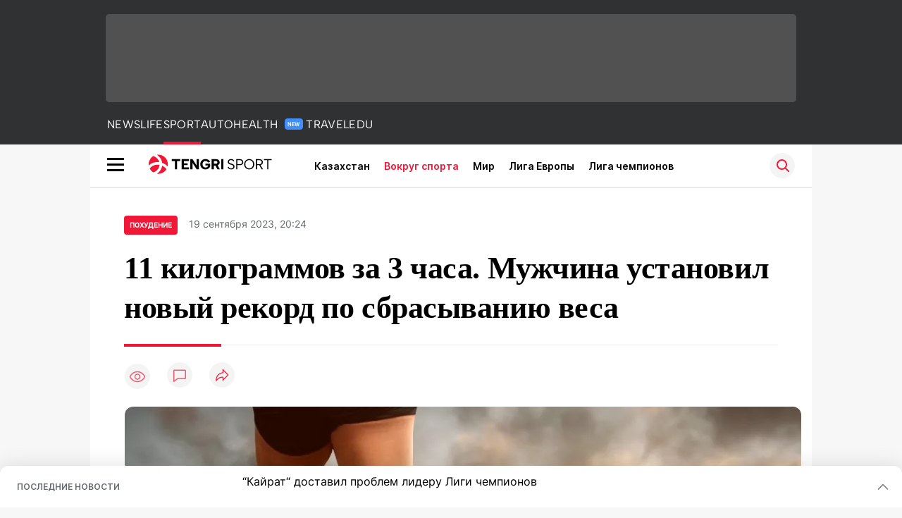

--- FILE ---
content_type: text/html; charset=UTF-8
request_url: https://tengrisport.kz/around_sports/11-kilogrammov-3-chasa-mujchina-ustanovil-novyiy-rekord-510927/
body_size: 22773
content:
<!doctype html>
<html lang="ru">
<head>
    <meta charset="UTF-8">
    <meta name="viewport" content="width=device-width, initial-scale=1">
    <meta http-equiv="Content-Type" content="text/html; charset=UTF-8"/>
    <link rel="apple-touch-icon" sizes="152x152" href="/img/sport/apple-touch-icon.png">
    <link rel="icon" type="image/png" sizes="32x32" href="/img/sport/favicon-32x32.png">
    <link rel="icon" type="image/png" sizes="16x16" href="/img/sport/favicon-16x16.png">
    <link rel="manifest" href="/img/sport/site.webmanifest">
    <link rel="mask-icon" href="/img/sport/safari-pinned-tab.svg" color="#5bbad5">
    <meta name="msapplication-TileColor" content="#da532c">
    <meta name="theme-color" content="#ffffff">
        <title>11 килограммов за 3 часа. Мужчина установил новый рекорд по сбрасыванию веса: 19 сентября 2023, 20:24 - новости на Tengrisport.kz</title>
<meta name="Keywords" content="11,килограммов,за,3,часа.,Мужчина,установил,новый,рекорд,по,сбрасыванию,веса">
<meta property="og:title" content="11 килограммов за 3 часа. Мужчина установил новый рекорд по сбрасыванию веса">
<meta name="twitter:title" content="11 килограммов за 3 часа. Мужчина установил новый рекорд по сбрасыванию веса">
<meta property="vk:title" content="11 килограммов за 3 часа. Мужчина установил новый рекорд по сбрасыванию веса">
<meta property="og:type" content="article">
<meta property="og:updated_time" content="2023-09-19T20:24:34+05:00">
<meta name="author" content="Tengri Sport">
<meta name="twitter:image" content="https://tengrinews.kz/userdata/news/2023/news_510927/thumb_m/photo_444341.jpeg">
<meta property="vk:image" content="https://tengrinews.kz/userdata/news/2023/news_510927/thumb_m/photo_444341.jpeg">
<meta property="og:image" content="https://tengrinews.kz/userdata/news/2023/news_510927/thumb_m/photo_444341.jpeg">
<meta name="article:published_time" property="article:published_time"
      content="2023-09-19T20:24:34+05:00">
<meta name="article:modified_time" content="2023-09-19T20:24:34+05:00">
<meta name="article:section" content="Новости">
    <meta name="article:tag" content="Tengri Sport">
                        <meta name="article:tag" content="Похудение">
            <meta name="news_keywords" content="11,килограммов,за,3,часа.,Мужчина,установил,новый,рекорд,по,сбрасыванию,веса">
<meta name="description" content="Житель дагестанского села Муги Багама Айгубов побил мировой рекорд по скорости похудения, передает Tengri Sport со ссылкой на KickOrDie.">
<meta name="twitter:description" content="Житель дагестанского села Муги Багама Айгубов побил мировой рекорд по скорости похудения, передает Tengri Sport со ссылкой на KickOrDie.">
<meta property="og:description" content="Житель дагестанского села Муги Багама Айгубов побил мировой рекорд по скорости похудения, передает Tengri Sport со ссылкой на KickOrDie.">
<meta property="vk:description" content="Житель дагестанского села Муги Багама Айгубов побил мировой рекорд по скорости похудения, передает Tengri Sport со ссылкой на KickOrDie.">
<meta name="twitter:card" content="summary_large_image">
<meta name="geo.placename" content="Almaty, Kazakhstan">
<meta name="geo.position" content="43.235955,76.881530">
<meta name="geo.region" content="KZ-ALA">
<meta name="geo.country" content="KZ">
<meta name="ICBM" content="43.235955,76.881530">
<meta name="theme-color" content="#F01836">
<meta name="msapplication-TileColor" content="#F01836">
<meta name="apple-itunes-app" content="app-id=510927516">
<meta name="al:ios:app_store_id" content="510927516">
<meta name="al:ios:app_name" content="Tengrisport Новости Спорта">
<meta name="al:android:package" content="kz.tengrinews">
<meta name="al:android:app_name" content="Tengrisport Новости Спорта">
<meta http-equiv="X-UA-Compatible" content="IE=edge">
<meta property="og:site_name" content="Tengri Sport - Последние новости спорта">
<meta property="twitter:site" content="@tengrinewskz">
<meta property="og:image:width" content="1200">
<meta property="og:image:height" content="630">
<meta property="og:url" content="https://tengrisport.kz/around_sports/11-kilogrammov-3-chasa-mujchina-ustanovil-novyiy-rekord-510927/">
<meta property="og:locale" content=ru>
<meta name="twitter:url" content="https://tengrisport.kz/around_sports/11-kilogrammov-3-chasa-mujchina-ustanovil-novyiy-rekord-510927/">
<meta property="vk:url" content="https://tengrisport.kz/around_sports/11-kilogrammov-3-chasa-mujchina-ustanovil-novyiy-rekord-510927/">

<link href="https://tengrisport.kz/around_sports/11-kilogrammov-3-chasa-mujchina-ustanovil-novyiy-rekord-510927/" rel="canonical">
<link href="https://tengrisport.kzhttps://tengrinews.kz/userdata/news/2023/news_510927/thumb_m/photo_444341.jpeg" rel="image_src">
    <link href="https://tengrisport.kz/around_sports/11-kilogrammov-3-chasa-mujchina-ustanovil-novyiy-rekord-510927/amp/" rel="amphtml">
<link href="/manifest.json" rel="manifest">
<script type="application/ld+json">
    {"@context":"http:\/\/schema.org","@type":"NewsArticle","mainEntityOfPage":{"@type":"WebPage","@id":"https:\/\/tengrisport.kz\/around_sports\/11-kilogrammov-3-chasa-mujchina-ustanovil-novyiy-rekord-510927\/"},"headline":"11 \u043a\u0438\u043b\u043e\u0433\u0440\u0430\u043c\u043c\u043e\u0432 \u0437\u0430 3 \u0447\u0430\u0441\u0430. \u041c\u0443\u0436\u0447\u0438\u043d\u0430 \u0443\u0441\u0442\u0430\u043d\u043e\u0432\u0438\u043b \u043d\u043e\u0432\u044b\u0439 \u0440\u0435\u043a\u043e\u0440\u0434 \u043f\u043e \u0441\u0431\u0440\u0430\u0441\u044b\u0432\u0430\u043d\u0438\u044e \u0432\u0435\u0441\u0430","image":{"@type":"ImageObject","url":"https:\/\/tengrinews.kz\/userdata\/news\/2023\/news_510927\/thumb_m\/photo_444341.jpeg","height":800,"width":450},"datePublished":"2023-09-19T20:24:34+06:00","dateModified":"2023-09-19T20:24:34+06:00","author":{"@type":"Person","name":"TengriSport.kz","url":"https:\/\/tengrisport.kz"},"publisher":{"@type":"Organization","name":"TengriSport.kz","logo":{"@type":"ImageObject","url":"https:\/\/tengrisport.kz\/img\/sport\/apple-touch-icon.png","width":152,"height":152}},"description":"\u0416\u0438\u0442\u0435\u043b\u044c \u0434\u0430\u0433\u0435\u0441\u0442\u0430\u043d\u0441\u043a\u043e\u0433\u043e \u0441\u0435\u043b\u0430 \u041c\u0443\u0433\u0438 \u0411\u0430\u0433\u0430\u043c\u0430 \u0410\u0439\u0433\u0443\u0431\u043e\u0432 \u043f\u043e\u0431\u0438\u043b \u043c\u0438\u0440\u043e\u0432\u043e\u0439 \u0440\u0435\u043a\u043e\u0440\u0434 \u043f\u043e \u0441\u043a\u043e\u0440\u043e\u0441\u0442\u0438 \u043f\u043e\u0445\u0443\u0434\u0435\u043d\u0438\u044f, \u043f\u0435\u0440\u0435\u0434\u0430\u0435\u0442 Tengri Sport \u0441\u043e \u0441\u0441\u044b\u043b\u043a\u043e\u0439 \u043d\u0430 KickOrDie."}
</script>            <link fetchpriority="high" rel="preload" as="image" href="https://tengrinews.kz/userdata/news/2023/news_510927/thumb_b/photo_444341.jpeg.webp">
    
    
            <link rel="preload" as="style" href="https://tengrisport.kz/build/assets/sport_new-Bh8HxHEf.css" /><link rel="preload" as="style" href="https://tengrisport.kz/build/assets/icons-C4hbQOEq.css" /><link rel="preload" as="style" href="https://tengrisport.kz/build/assets/theme-switcher-rRyImVtT.css" /><link rel="modulepreload" as="script" href="https://tengrisport.kz/build/assets/theme-switcher-BqSEHpm9.js" /><link rel="modulepreload" as="script" href="https://tengrisport.kz/build/assets/vue.esm-bundler-B3nUG3w5.js" /><link rel="stylesheet" href="https://tengrisport.kz/build/assets/sport_new-Bh8HxHEf.css" /><link rel="stylesheet" href="https://tengrisport.kz/build/assets/icons-C4hbQOEq.css" /><link rel="stylesheet" href="https://tengrisport.kz/build/assets/theme-switcher-rRyImVtT.css" /><script type="module" src="https://tengrisport.kz/build/assets/theme-switcher-BqSEHpm9.js"></script>
<script>
     window.addEventListener('load', () => window.setTimeout(() => {
        const makeLink = (asset) => {
            const link = document.createElement('link')

            Object.keys(asset).forEach((attribute) => {
                link.setAttribute(attribute, asset[attribute])
            })

            return link
        }

        const loadNext = (assets, count) => window.setTimeout(() => {
            if (count > assets.length) {
                count = assets.length

                if (count === 0) {
                    return
                }
            }

            const fragment = new DocumentFragment

            while (count > 0) {
                const link = makeLink(assets.shift())
                fragment.append(link)
                count--

                if (assets.length) {
                    link.onload = () => loadNext(assets, 1)
                    link.onerror = () => loadNext(assets, 1)
                }
            }

            document.head.append(fragment)
        })

        loadNext([], 3)
    }))
</script>        
    <script>window.yaContextCb = window.yaContextCb || []</script>
<script>
    let Adfox = document.createElement('script')
    Adfox.async = true;
    Adfox.crossorigin = 'anonymous';
    Adfox.src = 'https://yandex.ru/ads/system/context.js';
    document.head.append(Adfox);
</script>
    <script>
        window.jsLoad = window.jsLoad || [];
        window.jsLoad.push({name: 'analytics-init', type: 'module', value: 'https://tengrisport.kz/build/assets/analytics-init-98Bh6voY.js'});
        window.jsLoad.push({name: 'link-init', value: 'https://tengrisport.kz/build/assets/link-init-DzT_Lvhn.js'});
        window.jsLoad.push({name: 'init-video', value: 'https://tengrisport.kz/build/assets/video-init-9LlQ-M18.js'});
    </script>
            <script
            async
            src="https://pagead2.googlesyndication.com/pagead/js/adsbygoogle.js?client=ca-pub-4696202908550151"
            crossorigin="anonymous">
    </script>
    <script>
        window.addEventListener('load', function () {
            setTimeout(function () {
                (function (w, d, s, l, i) {
                    w[l] = w[l] || [];
                    w[l].push({
                        'gtm.start': new Date().getTime(), event: 'gtm.js'
                    });
                    var f = d.getElementsByTagName(s)[0],
                        j = d.createElement(s), dl = l != 'dataLayer' ? '&l=' + l : '';
                    j.async = true;
                    j.src =
                        '//www.googletagmanager.com/gtm.js?id=' + i + dl;
                    f.parentNode.insertBefore(j, f);
                })(window, document, 'script', 'dataLayer', 'GTM-W3LJ8QND');
            }, 3000);
        });
    </script>
    <!-- End Google Tag Manager -->
</head>
<body>
<noscript>
    <iframe title="googletagmanager" loading="lazy" src="//www.googletagmanager.com/ns.html?id=GTM-W3LJ8QND"
            height="0" width="0" style="display:none;visibility:hidden"></iframe>
</noscript>
<div data-analytics=""></div>
<div id="top"></div>

    <div style="position: fixed; z-index: 25;">
    <div data-link=""></div>
</div>
<header class="header">
    <div class="header_adv">
            </div>
    <div class="header_sub container">
        <div class="header_sub_tengri-rubrics">
            <a class="header_tengri-rubrics_item news" href="https://tengrinews.kz/">NEWS</a>
            <a class="header_tengri-rubrics_item life" href="https://tengrinews.kz/mixnews/">LIFE</a>
            <a class="header_tengri-rubrics_item sport active" href="/">SPORT</a>
            <a class="header_tengri-rubrics_item auto" href="https://tengrinews.kz/tengriauto/">AUTO</a>
            <a class="header_tengri-rubrics_item health relative" style="padding-right: 40px;" href="https://tengrinews.kz/tengri-health/">
                HEALTH
                <svg class="absolute top-[23px] right-[4px]" width="26" height="16" viewBox="0 0 26 16" fill="none" xmlns="http://www.w3.org/2000/svg">
    <path d="M0 4C0 1.79086 1.79086 0 4 0H22C24.2091 0 26 1.79086 26 4V12C26 14.2091 24.2091 16 22 16H4C1.79086 16 0 14.2091 0 12V4Z" fill="#3F8EFC"/>
    <path d="M9.11328 5.3125V11H8.03516L5.61719 7.05469V11H4.54297V5.3125H5.61719L8.04297 9.26172V5.3125H9.11328ZM13.9766 10.1562V11H10.9531V10.1562H13.9766ZM11.2812 5.3125V11H10.207V5.3125H11.2812ZM13.582 7.66016V8.48438H10.9531V7.66016H13.582ZM13.9648 5.3125V6.16016H10.9531V5.3125H13.9648ZM16.1211 9.91016L17.2539 5.3125H17.8672L17.9062 6.28125L16.6953 11H16.0469L16.1211 9.91016ZM15.4062 5.3125L16.3359 9.89453V11H15.6289L14.3398 5.3125H15.4062ZM19.082 9.875L19.9961 5.3125H21.0664L19.7773 11H19.0703L19.082 9.875ZM18.1602 5.3125L19.293 9.92578L19.3594 11H18.7109L17.5039 6.27734L17.5508 5.3125H18.1602Z" fill="white"/>
</svg>
            </a>
            <a class="header_tengri-rubrics_item travel" href="https://tengrinews.kz/tengritravel/">TRAVEL</a>
            <a class="header_tengri-rubrics_item edu" href="https://tengrinews.kz/tengri-education/">EDU</a>
        </div>
        <div class="header_sub_links">
                    </div>
    </div>
</header>
<body>
<main class="container">
    <div class="menu">
        <nav class="menu_nav" itemscope itemtype="https://schema.org/SiteNavigationElement">
            <div class="menu_burger active">
                <i class="icon burger"></i>
            </div>
            <div class="menu_burger-x">
                <i class="icon burger-x"></i>
            </div>
            <ul class="menu-nav-ul" itemprop="about" itemscope itemtype="http://schema.org/ItemList">
                <li class="menu_logo" itemprop="itemListElement" itemscope itemtype="http://schema.org/ItemList">
                    <a class="" href="/" itemprop="url">
                        <i class="icon logo-sport"></i>
                    </a>
                    <meta itemprop="name" content="Главная">
                </li>
                                                            <li class="menu_nav_item" itemprop="itemListElement" itemscope itemtype="http://schema.org/ItemList">
                            <a class="menu_nav_item " href="/tnsport/" itemprop="url">Казахстан</a>
                            <meta itemprop="name" content="Казахстан">
                        </li>
                                                                                <li class="menu_nav_item" itemprop="itemListElement" itemscope itemtype="http://schema.org/ItemList">
                            <a class="menu_nav_item active" href="/around_sports/" itemprop="url">Вокруг спорта</a>
                            <meta itemprop="name" content="Вокруг спорта">
                        </li>
                                                                                <li class="menu_nav_item" itemprop="itemListElement" itemscope itemtype="http://schema.org/ItemList">
                            <a class="menu_nav_item " href="/trends/" itemprop="url">Мир</a>
                            <meta itemprop="name" content="Мир">
                        </li>
                                                                                <li class="menu_nav_item" itemprop="itemListElement" itemscope itemtype="http://schema.org/ItemList">
                            <a class="menu_nav_item " href="/europa-league/" itemprop="url">Лига Европы</a>
                            <meta itemprop="name" content="Лига Европы">
                        </li>
                                                                                <li class="menu_nav_item" itemprop="itemListElement" itemscope itemtype="http://schema.org/ItemList">
                            <a class="menu_nav_item " href="/champions-league/" itemprop="url">Лига чемпионов</a>
                            <meta itemprop="name" content="Лига чемпионов">
                        </li>
                                                                                                                        </ul>
            
            
            
            
            

            
            
            
        </nav>
        <div class="menu_links">
            
            <img class="menu_links_search" src="/tengri_sport/img/menu-search.svg" alt="Иконка поиска">
            
        </div>
        <div class="menu_links_mob">
            
            <img class="menu_links_search_mob" src="/tengri_sport/img/search-mob.svg" alt="Иконка поиска мобильная">
            
        </div>
    </div>
        <form class="menu_search" action="/search_sport/">
        <input type="search" name="text" placeholder="Поиск">
    </form>
    <div class="menu-opened">
        <form class="menu-opened_search" action="/search_sport/">
            <input class="menu-opened_search_text" type="search" name="text" placeholder="Найти в Tengri Sport">
            <input class="menu-opened_search_submit" type="submit" value="Поиск">
        </form>
        <div class="menu-opened_projects">
            <div class="menu-opened_projects_item">
                <a class="news a_hover" href="https://tengrinews.kz/">
                    <i class="icon header-tengri"></i>
                </a>
                                    <span><a href="https://tengrinews.kz/">Новости</a></span>
                                    <span><a href="https://tengrinews.kz/read/">Почитай</a></span>
                                    <span><a href="https://tengrinews.kz/listen/">Послушай</a></span>
                                    <span><a href="https://tengrinews.kz/tv/">TengriTV</a></span>
                            </div>
            <div class="menu-opened_projects_item">
                <a class="life a_hover" href="https://tengrinews.kz/mixnews/">
                    <i class="icon header-life"></i>
                </a>
                                    <a href="https://tengrinews.kz/handsomely/">Красиво</a>
                                    <a href="https://tengrinews.kz/profitably/">Выгодно</a>
                                    <a href="https://tengrinews.kz/healthy/">Полезно</a>
                                    <a href="https://tengrinews.kz/curious/">Любопытно</a>
                                    <a href="https://tengrinews.kz/horoscopes/">Гороскопы</a>
                                    <a href="https://tengrinews.kz/recipes/">Рецепты</a>
                            </div>
            <div class="menu-opened_projects_item">
                <a class="sport a_hover" href="https://tengrisport.kz/">
                    <i class="icon header-sport"></i>
                </a>
                                    <span><a href="https://tengrisport.kz/">Спорт</a></span>
                                    <span><a href="https://tengrisport.kz/around_sports/">Вокруг спорта</a></span>
                                    <span><a href="https://tengrisport.kz/trends/">Тренды</a></span>
                                    <span><a href="https://tengrisport.kz/champions-league/">Лига чемпионов</a></span>
                            </div>
            <div class="menu-opened_projects_item">
                <a class="news" href="https://tengrinews.kz/tengriauto/">
                    <i class="icon header-auto"></i>
                </a>
                                    <span><a href="https://tengriauto.kz/autonews/">Новости</a></span>
                                    <span><a href="https://tengriauto.kz/tengriautouseful/">Полезное</a></span>
                                    <span><a href="https://tengriauto.kz/opinion/">Блоги</a></span>
                                    <span><a href="https://tengriauto.kz/tengriautoreview/">Обзоры</a></span>
                                    <span><a href="https://tengriauto.kz/spec/">Спецпроекты</a></span>
                            </div>
            <div class="menu-opened_projects_item">
                <a class="travel a_hover" href="https://tengrinews.kz/tengritravel/">
                    <i class="icon header-travel"></i>
                </a>
                                    <span><a href="https://tengrinews.kz/my-country/">Моя страна</a></span>
                                    <span><a href="https://tengrinews.kz/around-the-world/">Вокруг света</a></span>
                                    <span><a href="https://tengrinews.kz/travel-notes/">Путевые заметки</a></span>
                                    <span><a href="https://tengrinews.kz/zailiyskiy-alatau-routes/">Маршруты Заилийского Алатау</a></span>
                                    <span><a href="https://tengrinews.kz/sayakhat-time/">Саяхат Time</a></span>
                            </div>
            <div class="menu-opened_projects_item">
                <a class="edu a_hover" href="https://tengrinews.kz/tengri-education/">
                    <i class="icon header-edu"></i>
                </a>
                                    <span><a href="https://tengrinews.kz/newseducation/">Новости</a></span>
                                    <span><a href="https://tengrinews.kz/educationscience/">Образование</a></span>
                                    <span><a href="https://tengrinews.kz/tengri-institutions/">Учебные заведения</a></span>
                            </div>
            <div class="menu-opened_projects_item">
                <a class="guide a_hover" href="https://tengrinews.kz/tengri-health/">
                    <i class="icon header-health"></i>
                </a>
                                    <span><a href="https://tengrinews.kz/health/">Новости</a></span>
                            </div>

            
            
            
            
            
            
            
        </div>
        <div class="menu-opened_links">
            <div class="flex items-center  justify-between">
                <i class="icon logo-sport mr-2"></i>
                <a href="https://tengrisport.kz/page/aboutsport/">О проекте</a>
                <a href="https://alashmg.kz/ru/advertising/project/Tengrisport/">Контакты редакции</a>
                <a href="https://tengrinews.kz/job/">Вакансии</a>
                <a href="https://alashmg.kz/ru/advertising/project/tengrinews/">Реклама</a>
                <a href="https://tengrinews.kz/press_releases/">Пресс-центр</a>
            </div>
            <div class="flex justify-end flex-1">
                <tn-theme-switcher></tn-theme-switcher>
            </div>
        </div>
        <div class="menu-opened_contacts">
            <div class="menu-opened_contacts_phones">
                <div class="menu-opened_contacts_phones_items">
                    <div class="menu-opened_contacts_phones_item">
                        <span class="menu-opened_title">Редакция</span>
                        <div class="menu-opened_contacts_phones_item">
                            <a href="https://api.whatsapp.com/send?phone=77770014499&text=%20"><img
                                        src="/tengri_sport/img/phone.svg" alt="Иконка телефона">&nbsp; +7 (777) 001 44
                                99</a>
                        </div>
                    </div>
                    <div class="menu-opened_contacts_phones_item">
                        <span class="menu-opened_title">Реклама</span>
                        <div class="menu-opened_contacts_phones_item">
                            <a href="https://api.whatsapp.com/send?phone=77003888188&text=%20"><img
                                        src="/tengri_sport/img/phone.svg" alt="Иконка телефона">&nbsp; +7 (700) 3 888
                                188</a>
                        </div>
                    </div>
                </div>
            </div>
            <div class="menu-opened_contacts_social">
                <span class="menu-opened_title">Мы в социальных сетях</span>
                <div class="menu-opened_contacts_social_items">
                    
                    
                    
                    
                    
                    <a href="https://t.me/tengrisport"><img src="/tengri_sport/img/footer-tg.svg"
                                                            alt="Иконка telegram footer"></a>
                    <a href="https://www.instagram.com/tengri_sport/"><img src="/tengri_sport/img/footer-in.svg"
                                                                           alt="Иконка Instagram footer"></a>
                </div>
            </div>
        </div>
    </div>


    
    
    <section class="first" itemscope itemtype="https://schema.org/NewsArticle">
        <ol class="breadCrumb-ls single_tag_wrapper" itemscope itemtype="https://schema.org/BreadcrumbList">
            <li class="breadCrumb-ls--item visually-hidden" itemprop="itemListElement" itemscope
                itemtype="https://schema.org/ListItem">
                <a itemprop="item" href="https://tengrisport.kz/" target="_self">
                    <span itemprop="name">Главная</span>
                </a>
                <meta itemprop="position" content="0">
            </li>
                                                <li class="breadCrumb-ls--item Похудение" itemprop="itemListElement" itemscope
                        itemtype="https://schema.org/ListItem">
                        <a itemprop="item" href="/tag/похудение/" target="_self">
                            <span itemprop="name" class="content_item_meta_rub">Похудение</span>
                        </a>
                        <meta itemprop="position" content="1">
                    </li>
                                        <li><span class="date-time">19 сентября 2023, 20:24</span></li>
        </ol>

        <!-- Дата публикации и дата последнего изменения -->
        <meta itemprop="datePublished" content="2023-09-19T20:24:34+05:00"/>
        <meta itemprop="dateModified" content="2023-09-19T20:24:34+05:00"/>
        <meta itemprop="inLanguage" content="ru"/>
        <meta itemprop="headline" content='11 килограммов за 3 часа. Мужчина установил новый рекорд по сбрасыванию веса'>
        <meta itemprop="url" content="https://tengrisport.kz/around_sports/11-kilogrammov-3-chasa-mujchina-ustanovil-novyiy-rekord-510927/">
        <meta itemprop="description" content='Житель дагестанского села Муги Багама Айгубов побил мировой рекорд по скорости похудения, передает Tengri Sport со ссылкой на KickOrDie.'/>
        <meta itemprop="articleSection" content="Новости">
        <meta itemscope itemprop="mainEntityOfPage" itemType="https://schema.org/WebPage" itemid="https://tengrisport.kz/around_sports/11-kilogrammov-3-chasa-mujchina-ustanovil-novyiy-rekord-510927/" content="11 килограммов за 3 часа. Мужчина установил новый рекорд по сбрасыванию веса"/>


        <h1 class="head-single">11 килограммов за 3 часа. Мужчина установил новый рекорд по сбрасыванию веса</h1>


        <div class="content single">

            <div class="content_main">
                <div class="content_main_thumb" itemprop="image" itemscope itemtype="http://schema.org/ImageObject">
                    <div class="content_main_meta">

                                                <div class="content_main_meta_stat">
                                                        <span class="content_main_meta_stat_view">
    <svg xmlns="http://www.w3.org/2000/svg" width="36" height="36" viewBox="0 0 36 36" fill="none">
        <rect width="36" height="36" rx="18" fill="#292D39" fill-opacity="0.05"/>
        <path d="M18 11.5C10.5 11.5 7.5 18.5008 7.5 18.5008C7.5 18.5008 10.5 25.5 18 25.5C25.5 25.5 28.5 18.5008 28.5 18.5008C28.5 18.5008 25.5 11.5 18 11.5Z" stroke="var(--ColorFillBrand)" stroke-opacity="0.7" stroke-width="1.5" stroke-linecap="round" stroke-linejoin="round"/>
        <path d="M18 22.0007C19.933 22.0007 21.5 20.4337 21.5 18.5007C21.5 16.5677 19.933 15.0007 18 15.0007C16.067 15.0007 14.5 16.5677 14.5 18.5007C14.5 20.4337 16.067 22.0007 18 22.0007Z" stroke="var(--ColorFillBrand)" stroke-opacity="0.7" stroke-width="1.5" stroke-linecap="round" stroke-linejoin="round"/>
    </svg>
    <span class="tn-text-preloader-dark" data-views="" data-id="510927" data-type="news" data-lang="ru" data-travel=""></span>
</span>
<span class="content_main_meta_stat_comm comm-510927">
                                            <a href="#comm">
                                                <svg xmlns="http://www.w3.org/2000/svg" width="36" height="36" viewBox="0 0 36 36" fill="none">
                                                    <rect width="36" height="36" rx="18" fill="#292D39" fill-opacity="0.05"/>
                                                    <mask id="path-2-inside-1_1013_10151" fill="white">
                                                        <path fill-rule="evenodd" clip-rule="evenodd" d="M10.5 10.5C9.67157 10.5 9 11.1716 9 12V21V22.5V27.7227C9 28.0481 9.36775 28.2373 9.6325 28.0482L14.25 24.75L15.3 24H25.5C26.3284 24 27 23.3284 27 22.5V12C27 11.1716 26.3284 10.5 25.5 10.5H10.5Z"/>
                                                    </mask>
                                                    <path d="M9.6325 28.0482L10.5043 29.2688L10.5044 29.2688L9.6325 28.0482ZM14.25 24.75L13.3781 23.5294L14.25 24.75ZM15.3 24V22.5C14.9874 22.5 14.6825 22.5977 14.4281 22.7794L15.3 24ZM10.5 12V12V9C8.84315 9 7.5 10.3431 7.5 12H10.5ZM10.5 21V12H7.5V21H10.5ZM10.5 22.5V21H7.5V22.5H10.5ZM10.5 27.7227V22.5H7.5V27.7227H10.5ZM8.76064 26.8276C9.48869 26.3076 10.5 26.828 10.5 27.7227H7.5C7.5 29.2681 9.24681 30.1671 10.5043 29.2688L8.76064 26.8276ZM13.3781 23.5294L8.76064 26.8276L10.5044 29.2688L15.1219 25.9706L13.3781 23.5294ZM14.4281 22.7794L13.3781 23.5294L15.1219 25.9706L16.1719 25.2206L14.4281 22.7794ZM25.5 22.5H15.3V25.5H25.5V22.5ZM25.5 22.5V25.5C27.1569 25.5 28.5 24.1569 28.5 22.5H25.5ZM25.5 12V22.5H28.5V12H25.5ZM25.5 12H28.5C28.5 10.3431 27.1569 9 25.5 9V12ZM10.5 12H25.5V9H10.5V12Z" fill="var(--ColorFillBrand)" fill-opacity="0.7" mask="url(#path-2-inside-1_1013_10151)"/>
                                                </svg>
                                            </a>
                                            <span class="tn-text-preloader-dark" data-comments="" data-id="510927" data-type="news"
                                                  data-lang="ru"></span>
                                        </span>
<span class="tn-text-preloader-dark"
      data-view-inc=""
      data-id="510927"
      data-type="news"
      data-lang="ru"
      data-mix=""
      data-travel="" style="display: none;"></span>
<div class="content_main_meta_stat_top">
    <button aria-label="Поделиться" onclick="showTopSocial(this)">
        <svg xmlns="http://www.w3.org/2000/svg" width="36" height="36" viewBox="0 0 36 36" fill="none">
            <path d="M36 18C36 8.05888 27.9411 0 18 0C8.05887 0 0 8.05888 0 18C0 27.9411 8.05887 36 18 36C27.9411 36 36 27.9411 36 18Z" fill="#292D39" fill-opacity="0.05"/>
            <path d="M9.95028 26.7501C10.0615 26.7516 10.1711 26.7235 10.2677 26.6686C10.3644 26.6136 10.4447 26.5339 10.5003 26.4376C11.3327 25.0195 12.5191 23.842 13.9434 23.0203C15.3677 22.1986 16.981 21.7609 18.6253 21.7501V25.5001C18.6259 25.6235 18.663 25.7439 18.732 25.8462C18.8009 25.9486 18.8986 26.0282 19.0128 26.0751C19.1266 26.1229 19.252 26.136 19.3733 26.1127C19.4945 26.0893 19.6061 26.0306 19.694 25.9438L27.194 18.4438C27.2526 18.3857 27.2991 18.3166 27.3308 18.2404C27.3626 18.1643 27.3789 18.0826 27.3789 18.0001C27.3789 17.9176 27.3626 17.8359 27.3308 17.7597C27.2991 17.6836 27.2526 17.6144 27.194 17.5563L19.694 10.0563C19.6061 9.96961 19.4945 9.91087 19.3733 9.88751C19.252 9.86415 19.1266 9.87723 19.0128 9.92509C18.8986 9.97197 18.8009 10.0516 18.732 10.1539C18.663 10.2562 18.6259 10.3767 18.6253 10.5001V14.3188C16.0395 14.651 13.6628 15.9119 11.9379 17.8667C10.2131 19.8216 9.25786 22.3369 9.25028 24.9438C9.25176 25.3618 9.2789 25.7792 9.33153 26.1938C9.34714 26.3239 9.4032 26.4457 9.4918 26.5421C9.58039 26.6386 9.69705 26.7048 9.82528 26.7313L9.95028 26.7501ZM18.9378 20.5001C17.3438 20.4772 15.7638 20.8006 14.307 21.4481C12.8503 22.0956 11.5514 23.0516 10.5003 24.2501C10.6883 21.9828 11.678 19.8567 13.2919 18.2532C14.9057 16.6497 17.0381 15.6736 19.3065 15.5001C19.4624 15.486 19.6072 15.414 19.7125 15.2983C19.8178 15.1826 19.8759 15.0315 19.8753 14.8751V12.0063L25.869 18.0001L19.8753 23.9938V21.1251C19.8753 20.9593 19.8094 20.8004 19.6922 20.6831C19.575 20.5659 19.416 20.5001 19.2503 20.5001H18.9128H18.9378Z" fill="var(--ColorFillBrand)"/>
        </svg>
    </button>
    <div class="content_main_meta_share" data-id="510927" data-type="news">
        <p>ПОДЕЛИТЬСЯ</p>
        <button aria-label="Поделиться в whatsapp" onclick="window.Shared(this)" data-link="whatsapp">
            <i class="icon social-wa"></i>
        </button>
        <button aria-label="Поделиться в telegram"  onclick="window.Shared(this)" data-link="telegram">
            <i class="icon social-tg"></i>
        </button>
        <button aria-label="Поделиться в facebook"  onclick="window.Shared(this)" data-link="facebook">
            <i class="icon social-fb"></i>
        </button>
        <button aria-label="Поделиться в vk"  onclick="window.Shared(this)" data-link="vk">
            <i class="icon social-vk"></i>
        </button>
        <button aria-label="Поделиться в twitter" onclick="window.Shared(this)" data-link="twitter">
            <i class="icon social-x"></i>
        </button>
        <button>
            <i class="icon social-lnk"></i>
        </button>
    </div>
</div>                        </div>
                    </div>
                                            <picture class="content_main_thumb_img">
                                                        <source srcset="https://tengrinews.kz/userdata/news/2023/news_510927/thumb_b/photo_444341.jpeg.webp" itemprop="url contentUrl" type="image/webp">
                                                        <!-- Fallback для браузеров, не поддерживающих <picture> -->
                            <img fetchpriority="high"
                                 src="https://tengrinews.kz/userdata/news/2023/news_510927/thumb_xms/photo_444341.jpeg.webp"
                                 alt="11 килограммов за 3 часа. Мужчина установил новый рекорд по сбрасыванию веса"
                                                                  width="966" height="542"
                                                                  itemprop="url contentUrl"
                            >
                        </picture>
                                        <span class="content_main_thumb_alt">pixabay</span>
                </div>
                                <h2 class="content_main_desc"><p>Житель дагестанского села Муги Багама Айгубов побил мировой рекорд по скорости похудения, передает <a href="https://tengrinews.kz/tengri-sport/" target="_blank">Tengri Sport</a> со ссылкой на <a href="https://kick-or-die.ru/?utm_referrer=https%3A%2F%2Fkick-or-die.ru%2F2023%2F09%2F69-letnij-bagama-ajgubov-pohudel-bystree-vseh-v-mire-on-sbrosil-bolshe-10-kg-za-paru-chasov%2F" target="_blank" rel="nofollow noopener">KickOrDie</a>.</h2>
                <div class="content_main_inner">
                    <div class="content_main_share" data-id="510927" data-type="news">
    <span>ПОДЕЛИТЬСЯ</span>
    <button aria-label="Поделиться в whatsapp" onclick="window.Shared(this)" data-link="whatsapp">
        <i class="icon social-wa"></i>
    </button>
    <button aria-label="Поделиться в telegram" onclick="window.Shared(this)" data-link="telegram">
        <i class="icon social-tg"></i>
    </button>
    <button aria-label="Поделиться в facebook" onclick="window.Shared(this)" data-link="facebook">
        <i class="icon social-fb"></i>
    </button>
    <button class="hidden share-other" aria-label="Поделиться в vk" onclick="window.Shared(this)" data-link="vk">
        <i class="icon social-vk"></i>
    </button>
    <button class="hidden share-other" aria-label="Поделиться в twitter" onclick="window.Shared(this)" data-link="twitter">
        <i class="icon social-x"></i>
    </button>
    <button class="hidden share-other" >
        <i class="icon social-lnk"></i>
    </button>
    <button class="hidden share-other" aria-label="Скрыть другие социальные сети" onclick="showSocial(this)">
        <svg xmlns="http://www.w3.org/2000/svg" width="37" height="36" viewBox="0 0 37 36" fill="none">
            <rect x="0.5" width="36" height="36" rx="18" fill="#292D39" fill-opacity="0.05"/>
            <path d="M12.5 12L24.5 24" stroke="var(--ColorFillBrand)" stroke-width="1.75" stroke-linecap="round"/>
            <path d="M12.5 24L24.5 12" stroke="var(--ColorFillBrand)" stroke-width="1.75" stroke-linecap="round"/>
        </svg>
    </button>
    <button class="share-other" aria-label="Показать другие социальные сети" onclick="showSocial(this)">
        <svg xmlns="http://www.w3.org/2000/svg" width="36" height="36" viewBox="0 0 36 36" fill="none">
            <rect width="36" height="36" rx="18" fill="#292D39" fill-opacity="0.05"/>
            <circle cx="12" cy="18" r="2" fill="var(--ColorFillBrand)"/>
            <circle cx="18" cy="18" r="2" fill="var(--ColorFillBrand)"/>
            <circle cx="24" cy="18" r="2" fill="var(--ColorFillBrand)"/>
        </svg>
    </button>
    <hr>
    <button aria-label="Показать комментарии к материалу" >
    <i class="icon social-comments content_main_share_com comm-510927"></i>
    <span class="content_main_share_com_count"
          data-comments=""
          data-id="510927"
          data-type="news"
          data-lang="ru"></span>
    </button>
</div>                    <div class="content_main_text" itemprop="articleBody">

                                                <p>Житель дагестанского села Муги Багама Айгубов побил мировой рекорд по скорости похудения, передает <a href="https://tengrinews.kz/tengri-sport/" target="_blank">Tengri Sport</a> со ссылкой на <a href="https://kick-or-die.ru/?utm_referrer=https%3A%2F%2Fkick-or-die.ru%2F2023%2F09%2F69-letnij-bagama-ajgubov-pohudel-bystree-vseh-v-mire-on-sbrosil-bolshe-10-kg-za-paru-chasov%2F" target="_blank" rel="nofollow noopener">KickOrDie</a>.</p> <p>Такой быстрый сброс веса зафиксирован впервые в истории: чтобы скинуть больше десяти килограммов, 69-летнему Айгубову потребовалось чуть больше 120 минут, пишет издание.</p> <blockquote> <p>"Такого результата Багама Айгубов достиг с помощью довольно длительной пробежки. Он принял участие в забеге на 21 километр. В ходе соревнования мужчина потерял в весе 11 килограммов и попал в Книгу рекордов Гиннесса", - говорится в публикации.</p> </blockquote> <p>Багама уже не в первый раз практикует такой экстремальный сброс веса. Он рассказал, что ранее похудел на 9,5 килограмма за пять часов. В молодости мужчина занимался борьбой и мог за неделю скидывать до 17 килограммов.</p><div class="tn-video-banner">
<!--AdFox START-->
<!--yandex_OrangeMediakz-->
<!--Площадка: tengrisport.kz / tengrisport / Tengrisport [Desktop] Inpage-->
<!--Категория: <не задана>-->
<!--Тип баннера: Tengrisport [Desktop] Inpage-->
<div id="adfox_1695716086641289"></div>
<script>
    window.yaContextCb.push(()=>{
        Ya.adfoxCode.create({
            ownerId: 1472290,
            containerId: 'adfox_1695716086641289',
            params: {
                p1: 'czmhq',
                p2: 'ipal',
                puid1: ''
            }
        })
    })
</script>
</div> <p></p> <blockquote class="instagram-media" data-instgrm-permalink="https://www.instagram.com/p/CFHA5xmqrHk/?utm_source=ig_embed&amp;utm_campaign=loading" data-instgrm-version="14" style="background: #FFF; border: 0; border-radius: 3px; box-shadow: 0 0 1px 0 rgba(0,0,0,0.5),0 1px 10px 0 rgba(0,0,0,0.15); margin: 1px; max-width: 540px; min-width: 326px; padding: 0; width: calc(100% - 2px);"> <div style="padding: 16px;"> <div style="display: flex; flex-direction: row; align-items: center;"> <div style="background-color: #f4f4f4; border-radius: 50%; flex-grow: 0; height: 40px; margin-right: 14px; width: 40px;"></div> <div style="display: flex; flex-direction: column; flex-grow: 1; justify-content: center;"> <div style="background-color: #f4f4f4; border-radius: 4px; flex-grow: 0; height: 14px; margin-bottom: 6px; width: 100px;"></div> <div style="background-color: #f4f4f4; border-radius: 4px; flex-grow: 0; height: 14px; width: 60px;"></div> </div> </div> <div style="padding: 19% 0;"></div> <div style="display: block; height: 50px; margin: 0 auto 12px; width: 50px;"></div> <div style="padding-top: 8px;"> <div style="color: #3897f0; font-family: Arial,sans-serif; font-size: 14px; font-style: normal; font-weight: 550; line-height: 18px;">Посмотреть эту публикацию в Instagram</div> </div> <p style="color: #c9c8cd; font-family: Arial,sans-serif; font-size: 14px; line-height: 17px; margin-bottom: 0; margin-top: 8px; overflow: hidden; padding: 8px 0 7px; text-align: center; text-overflow: ellipsis; white-space: nowrap;"><a href="https://www.instagram.com/p/CFHA5xmqrHk/?utm_source=ig_embed&amp;utm_campaign=loading" style="color: #c9c8cd; font-family: Arial,sans-serif; font-size: 14px; font-style: normal; font-weight: normal; line-height: 17px; text-decoration: none;" target="_blank" rel="nofollow noopener">Публикация от Айгубов Багама/Aygubov Bagama (@bagama1954)</a></p> </div> </blockquote> <p>Ранее Tengri Life публиковали <a href="https://tengrinews.kz/healthy/kak-pohudet-na-10-kilogrammov-k-letu-podrobnaya-instruktsiya-498015/" target="_blank">подробную инструкцию</a> по похудению на 10 килограммов.</p> <p><b><a href="https://msports.kz/" rel="nofollow noopener" target="_blank">Спорт әлеміндегі жаңалықтар қазақ тілінде: Massaget.kz сайтына өтіңіз!</a></b></p>

                        <!-- Автор статьи -->
                        <div itemprop="author" itemscope itemtype="http://schema.org/Person">
                            <meta itemprop="name" content="TengriSport">
                            <meta itemprop="url" content="https://tengrisport.kz/">
                        </div>

                        <!-- Кто публикует -->
                        <div class="visually-hidden" itemprop="publisher" itemscope itemtype="https://schema.org/NewsMediaOrganization">
                            <div itemprop="logo" itemscope itemtype="https://schema.org/ImageObject">
                                <img itemprop="url image" src="https://tengrisport.kz/tengri_sport/img/logo.svg"
                                     alt="TengriSport"/>
                                <meta itemprop="width" content="217"/>
                                <meta itemprop="height" content="38"/>
                            </div>
                            <meta itemprop="name" content="TengriSport"/>
                            <meta itemprop="url" content="https://tengrisport.kz/"/>
                            <meta itemprop="address" content="Казахстан, г.Алматы, ул.Карасай батыра 88">
                            <meta itemprop="telephone" content="+77019524546">
                        </div>

                                                                        <div class="banner-google-news">
    <div class="banner-google-news-icon">
        <i class="icon google-news"></i>
    </div>
    <div class="banner-google-news-text">Следите за нашими новостями в Google News</div>
    <a target="_blank" href="https://news.google.com/publications/CAAqKQgKIiNDQklTRkFnTWFoQUtEblJsYm1keWFYTndiM0owTG10NktBQVAB?hl=ru&gl=RU&ceid=RU%3Aru" class="tn-button">
        <svg xmlns="http://www.w3.org/2000/svg" width="20" height="20" viewBox="0 0 20 20" fill="none">
            <path d="M10.625 9.375V5H9.375V9.375H5V10.625H9.375V15H10.625V10.625H15V9.375H10.625Z" fill="white"/>
        </svg>
        <span>
            Подписаться
        </span>
    </a>
</div>                        <div id="comm" class="content_main_text_tags">
                                                                                                <span><a itemprop="about" href="/tag/похудение/">Похудение</a></span>
                                                                                    </div>
                        
                        <div data-link="" data-id="510927" data-model="news"></div>

                        <div>
                                                    </div>

                        <div>
                            <!--AdFox START-->
<!--yandex_OrangeMediakz-->
<!--Площадка: tengrisport.kz / tengrisport / [Tengrisport] Desktop Комментарии-->
<!--Категория: <не задана>-->
<!--Тип баннера: [Tengrisport] Desktop Комментарии-->
<div id="adfox_172483596890925679news510927"></div>
<script>
    window.yaContextCb.push(()=>{
        Ya.adfoxCode.create({
            ownerId: 1472290,
            containerId: 'adfox_172483596890925679news510927',
            params: {
                p1: 'ddtml',
                p2: 'jdcn',
                puid1: ''
            }
        })
    })
</script>
                        </div>

                                                    <tn-comments-new-component
                                    id="510927"
                                    type="news"
                                    class_news="sport"
                                    title="11 килограммов за 3 часа. Мужчина установил новый рекорд по сбрасыванию веса"
                                    lang="ru"
                                    disable_rating="0"></tn-comments-new-component>

                                            </div>

                                    </div>

            </div>

            <div class="content_sidebar">
                
                
                <div class="content_sidebar_widget">
                                            <span class="content_sidebar_widget_title">Казахстан</span>
                                                                                    <div class="content_sidebar_widget_item">
                                    <a href="https://tengrisport.kz/tnsport/sbornoy-kazahstana-futbolu-prinyali-reshenie-glavnomu-591371/">
                                        <picture>
                                            <source srcset="https://tengrinews.kz/userdata/news/2026/news_591371/thumb_m/photo_534364.jpg" type="image/jpeg">
                                            <source media="(max-width: 640px)" srcset="https://tengrinews.kz/userdata/news/2026/news_591371/thumb_m/photo_534364.jpg"
                                                    type="image/jpeg">
                                            <img class="content_sidebar_widget_item_img"
                                                 src="https://tengrinews.kz/userdata/news/2026/news_591371/thumb_m/photo_534364.jpg" alt="Фото © Tengrinews.kz / Маржан Куандыкова">
                                        </picture>
                                    </a>
                                    <span class="content_sidebar_widget_item_title">
                                        <a href="https://tengrisport.kz/tnsport/sbornoy-kazahstana-futbolu-prinyali-reshenie-glavnomu-591371/">В сборной Казахстана по футболу приняли решение по главному тренеру</a>
                                    </span>
                                    <div class="content_sidebar_widget_item_meta">
                                        <span class="content_item_meta_date">Вчера</span>
<span class="content_item_meta_indicators">
    <span class="content_item_meta_viewings">
        <i class="icon views"></i>
        <span class="tn-text-preloader-dark"
              data-views=""
              data-id="591371"
              data-type="news"
              data-lang="ru"></span>
    </span>
    <span class="content_item_meta_comments">
        <i class="icon comments"></i>
        <span class="tn-text-preloader-dark"
              data-comments=""
              data-id="591371"
              data-type="news"
              data-lang="ru"></span>
    </span>
</span>
                                    </div>
                                </div>
                                                                                                                <div class="content_sidebar_widget_item">
                                    <a href="https://tengrisport.kz/tnsport/ne-isportit-nastroenie-arsenale-vyiskazalis-kayrate-matchem-591350/">
                                        <picture>
                                            <source srcset="https://tengrinews.kz/userdata/news/2026/news_591350/thumb_m/photo_534346.jpg" type="image/jpeg">
                                            <source media="(max-width: 640px)" srcset="https://tengrinews.kz/userdata/news/2026/news_591350/thumb_m/photo_534346.jpg"
                                                    type="image/jpeg">
                                            <img class="content_sidebar_widget_item_img"
                                                 src="https://tengrinews.kz/userdata/news/2026/news_591350/thumb_m/photo_534346.jpg" alt="Фото: Фото: operations@newsimages.co.uk/depositphotos.com/ © Tengrinews.kz / Алим Аманжол">
                                        </picture>
                                    </a>
                                    <span class="content_sidebar_widget_item_title">
                                        <a href="https://tengrisport.kz/tnsport/ne-isportit-nastroenie-arsenale-vyiskazalis-kayrate-matchem-591350/">“Не испортит настроение“: в “Арсенале“ высказались о “Кайрате“ перед матчем ЛЧ</a>
                                    </span>
                                    <div class="content_sidebar_widget_item_meta">
                                        <span class="content_item_meta_date">Вчера</span>
<span class="content_item_meta_indicators">
    <span class="content_item_meta_viewings">
        <i class="icon views"></i>
        <span class="tn-text-preloader-dark"
              data-views=""
              data-id="591350"
              data-type="news"
              data-lang="ru"></span>
    </span>
    <span class="content_item_meta_comments">
        <i class="icon comments"></i>
        <span class="tn-text-preloader-dark"
              data-comments=""
              data-id="591350"
              data-type="news"
              data-lang="ru"></span>
    </span>
</span>
                                    </div>
                                </div>
                                                                                                                <div class="content_sidebar_widget_item">
                                    <a href="https://tengrisport.kz/tnsport/UFC-prinyal-reshenie-rahmonovu-kazahstanets-izbejal-sudbyi-591330/">
                                        <picture>
                                            <source srcset="https://tengrinews.kz/userdata/news/2026/news_591330/thumb_m/photo_534330.jpg" type="image/jpeg">
                                            <source media="(max-width: 640px)" srcset="https://tengrinews.kz/userdata/news/2026/news_591330/thumb_m/photo_534330.jpg"
                                                    type="image/jpeg">
                                            <img class="content_sidebar_widget_item_img"
                                                 src="https://tengrinews.kz/userdata/news/2026/news_591330/thumb_m/photo_534330.jpg" alt="Фото © Tengrinews.kz / Турар Казангапов">
                                        </picture>
                                    </a>
                                    <span class="content_sidebar_widget_item_title">
                                        <a href="https://tengrisport.kz/tnsport/UFC-prinyal-reshenie-rahmonovu-kazahstanets-izbejal-sudbyi-591330/">UFC принял решение по Рахмонову: казахстанец избежал судьбы Макгрегора</a>
                                    </span>
                                    <div class="content_sidebar_widget_item_meta">
                                        <span class="content_item_meta_date">Вчера</span>
<span class="content_item_meta_indicators">
    <span class="content_item_meta_viewings">
        <i class="icon views"></i>
        <span class="tn-text-preloader-dark"
              data-views=""
              data-id="591330"
              data-type="news"
              data-lang="ru"></span>
    </span>
    <span class="content_item_meta_comments">
        <i class="icon comments"></i>
        <span class="tn-text-preloader-dark"
              data-comments=""
              data-id="591330"
              data-type="news"
              data-lang="ru"></span>
    </span>
</span>
                                    </div>
                                </div>
                                                                                                <span class="content_sidebar_widget_title">Мир</span>
                                                                                    <div class="content_sidebar_widget_item">
                                    <a href="https://tengrisport.kz/trends/pobediteli-ligi-chempionov-vyikupili-18-letnego-talanta-591204/">
                                        <picture>
                                            <source srcset="https://tengrinews.kz/userdata/news/2026/news_591204/thumb_m/photo_534194.jpg" type="image/jpeg">
                                            <source media="(max-width: 640px)" srcset="https://tengrinews.kz/userdata/news/2026/news_591204/thumb_m/photo_534194.jpg"
                                                    type="image/jpeg">
                                            <img class="content_sidebar_widget_item_img"
                                                 src="https://tengrinews.kz/userdata/news/2026/news_591204/thumb_m/photo_534194.jpg" alt="Фото: instagram.com/fcbarcelona/">
                                        </picture>
                                    </a>
                                    <span class="content_sidebar_widget_item_title">
                                        <a href="https://tengrisport.kz/trends/pobediteli-ligi-chempionov-vyikupili-18-letnego-talanta-591204/">Победители Лиги чемпионов выкупили 18-летнего таланта “Барселоны“</a>
                                    </span>
                                    <div class="content_sidebar_widget_item_meta">
                                        <span class="content_item_meta_date">27 января 2026</span>
<span class="content_item_meta_indicators">
    <span class="content_item_meta_viewings">
        <i class="icon views"></i>
        <span class="tn-text-preloader-dark"
              data-views=""
              data-id="591204"
              data-type="news"
              data-lang="ru"></span>
    </span>
    <span class="content_item_meta_comments">
        <i class="icon comments"></i>
        <span class="tn-text-preloader-dark"
              data-comments=""
              data-id="591204"
              data-type="news"
              data-lang="ru"></span>
    </span>
</span>
                                    </div>
                                </div>
                                                                                                                <div class="content_sidebar_widget_item">
                                    <a href="https://tengrisport.kz/trends/tyi-legenda-durov-i-makgregor-vyiskazalis-drug-o-druge-591200/">
                                        <picture>
                                            <source srcset="https://tengrinews.kz/userdata/news/2026/news_591200/thumb_m/photo_534186.jpg" type="image/jpeg">
                                            <source media="(max-width: 640px)" srcset="https://tengrinews.kz/userdata/news/2026/news_591200/thumb_m/photo_534186.jpg"
                                                    type="image/jpeg">
                                            <img class="content_sidebar_widget_item_img"
                                                 src="https://tengrinews.kz/userdata/news/2026/news_591200/thumb_m/photo_534186.jpg" alt="Фото: x.com/TheNotoriousMMA/">
                                        </picture>
                                    </a>
                                    <span class="content_sidebar_widget_item_title">
                                        <a href="https://tengrisport.kz/trends/tyi-legenda-durov-i-makgregor-vyiskazalis-drug-o-druge-591200/">“Ты легенда“: Дуров и Макгрегор высказались друг о друге</a>
                                    </span>
                                    <div class="content_sidebar_widget_item_meta">
                                        <span class="content_item_meta_date">27 января 2026</span>
<span class="content_item_meta_indicators">
    <span class="content_item_meta_viewings">
        <i class="icon views"></i>
        <span class="tn-text-preloader-dark"
              data-views=""
              data-id="591200"
              data-type="news"
              data-lang="ru"></span>
    </span>
    <span class="content_item_meta_comments">
        <i class="icon comments"></i>
        <span class="tn-text-preloader-dark"
              data-comments=""
              data-id="591200"
              data-type="news"
              data-lang="ru"></span>
    </span>
</span>
                                    </div>
                                </div>
                                                                                                                <div class="content_sidebar_widget_item">
                                    <a href="https://tengrisport.kz/trends/manchester-yunayted-vmeshalsya-chempionskuyu-gonku-matcha-591096/">
                                        <picture>
                                            <source srcset="https://tengrinews.kz/userdata/news/2026/news_591096/thumb_m/photo_534082.jpg" type="image/jpeg">
                                            <source media="(max-width: 640px)" srcset="https://tengrinews.kz/userdata/news/2026/news_591096/thumb_m/photo_534082.jpg"
                                                    type="image/jpeg">
                                            <img class="content_sidebar_widget_item_img"
                                                 src="https://tengrinews.kz/userdata/news/2026/news_591096/thumb_m/photo_534082.jpg" alt="Фото: operations@newsimages.co.uk/depositphotos.com">
                                        </picture>
                                    </a>
                                    <span class="content_sidebar_widget_item_title">
                                        <a href="https://tengrisport.kz/trends/manchester-yunayted-vmeshalsya-chempionskuyu-gonku-matcha-591096/">“Манчестер Юнайтед“ вмешался в чемпионскую гонку после матча с “Арсеналом“</a>
                                    </span>
                                    <div class="content_sidebar_widget_item_meta">
                                        <span class="content_item_meta_date">26 января 2026</span>
<span class="content_item_meta_indicators">
    <span class="content_item_meta_viewings">
        <i class="icon views"></i>
        <span class="tn-text-preloader-dark"
              data-views=""
              data-id="591096"
              data-type="news"
              data-lang="ru"></span>
    </span>
    <span class="content_item_meta_comments">
        <i class="icon comments"></i>
        <span class="tn-text-preloader-dark"
              data-comments=""
              data-id="591096"
              data-type="news"
              data-lang="ru"></span>
    </span>
</span>
                                    </div>
                                </div>
                                                                                                <span class="content_sidebar_widget_title">Вокруг спорта</span>
                                                                                    <div class="content_sidebar_widget_item">
                                    <a href="https://tengrisport.kz/around_sports/krishtianu-ronaldu-sdelal-neveste-podarok-za-32-milliona-591306/">
                                        <picture>
                                            <source srcset="https://tengrinews.kz/userdata/news/2026/news_591306/thumb_m/photo_534304.jpg" type="image/jpeg">
                                            <source media="(max-width: 640px)" srcset="https://tengrinews.kz/userdata/news/2026/news_591306/thumb_m/photo_534304.jpg"
                                                    type="image/jpeg">
                                            <img class="content_sidebar_widget_item_img"
                                                 src="https://tengrinews.kz/userdata/news/2026/news_591306/thumb_m/photo_534304.jpg" alt="Фото: instagram.com/georginagio/">
                                        </picture>
                                    </a>
                                    <span class="content_sidebar_widget_item_title">
                                        <a href="https://tengrisport.kz/around_sports/krishtianu-ronaldu-sdelal-neveste-podarok-za-32-milliona-591306/">Криштиану Роналду сделал невесте подарок за 32 миллиона</a>
                                    </span>
                                    <div class="content_sidebar_widget_item_meta">
                                        <span class="content_item_meta_date">Вчера</span>
<span class="content_item_meta_indicators">
    <span class="content_item_meta_viewings">
        <i class="icon views"></i>
        <span class="tn-text-preloader-dark"
              data-views=""
              data-id="591306"
              data-type="news"
              data-lang="ru"></span>
    </span>
    <span class="content_item_meta_comments">
        <i class="icon comments"></i>
        <span class="tn-text-preloader-dark"
              data-comments=""
              data-id="591306"
              data-type="news"
              data-lang="ru"></span>
    </span>
</span>
                                    </div>
                                </div>
                                                                                                                <div class="content_sidebar_widget_item">
                                    <a href="https://tengrisport.kz/around_sports/debyut-krasivoy-futbolistki-mira-novom-klube-obernulsya-591240/">
                                        <picture>
                                            <source srcset="https://tengrinews.kz/userdata/news/2026/news_591240/thumb_m/photo_534228.jpg" type="image/jpeg">
                                            <source media="(max-width: 640px)" srcset="https://tengrinews.kz/userdata/news/2026/news_591240/thumb_m/photo_534228.jpg"
                                                    type="image/jpeg">
                                            <img class="content_sidebar_widget_item_img"
                                                 src="https://tengrinews.kz/userdata/news/2026/news_591240/thumb_m/photo_534228.jpg" alt="Фото: instagram.com/alishalehmann7/lcfcwomen">
                                        </picture>
                                    </a>
                                    <span class="content_sidebar_widget_item_title">
                                        <a href="https://tengrisport.kz/around_sports/debyut-krasivoy-futbolistki-mira-novom-klube-obernulsya-591240/">Дебют самой красивой футболистки мира в новом клубе обернулся провалом</a>
                                    </span>
                                    <div class="content_sidebar_widget_item_meta">
                                        <span class="content_item_meta_date">Вчера</span>
<span class="content_item_meta_indicators">
    <span class="content_item_meta_viewings">
        <i class="icon views"></i>
        <span class="tn-text-preloader-dark"
              data-views=""
              data-id="591240"
              data-type="news"
              data-lang="ru"></span>
    </span>
    <span class="content_item_meta_comments">
        <i class="icon comments"></i>
        <span class="tn-text-preloader-dark"
              data-comments=""
              data-id="591240"
              data-type="news"
              data-lang="ru"></span>
    </span>
</span>
                                    </div>
                                </div>
                                                                                                                <div class="content_sidebar_widget_item">
                                    <a href="https://tengrisport.kz/around_sports/mihael-shumaher-bolshe-ne-prikovan-k-posteli-smi-591184/">
                                        <picture>
                                            <source srcset="https://tengrinews.kz/userdata/news/2026/news_591184/thumb_m/photo_534173.jpg" type="image/jpeg">
                                            <source media="(max-width: 640px)" srcset="https://tengrinews.kz/userdata/news/2026/news_591184/thumb_m/photo_534173.jpg"
                                                    type="image/jpeg">
                                            <img class="content_sidebar_widget_item_img"
                                                 src="https://tengrinews.kz/userdata/news/2026/news_591184/thumb_m/photo_534173.jpg" alt="Фото:depositphotos.com/canno73">
                                        </picture>
                                    </a>
                                    <span class="content_sidebar_widget_item_title">
                                        <a href="https://tengrisport.kz/around_sports/mihael-shumaher-bolshe-ne-prikovan-k-posteli-smi-591184/">Михаэль Шумахер больше не прикован к постели - СМИ</a>
                                    </span>
                                    <div class="content_sidebar_widget_item_meta">
                                        <span class="content_item_meta_date">26 января 2026</span>
<span class="content_item_meta_indicators">
    <span class="content_item_meta_viewings">
        <i class="icon views"></i>
        <span class="tn-text-preloader-dark"
              data-views=""
              data-id="591184"
              data-type="news"
              data-lang="ru"></span>
    </span>
    <span class="content_item_meta_comments">
        <i class="icon comments"></i>
        <span class="tn-text-preloader-dark"
              data-comments=""
              data-id="591184"
              data-type="news"
              data-lang="ru"></span>
    </span>
</span>
                                    </div>
                                </div>
                                                                                        </div>
            </div>
        </div>

        <main class="container-smi24">
            <div data-smi-widget-id="74"></div>
            <div class="banner-after-news">
                <!--AdFox START-->
    <!--yandex_OrangeMediakz-->
    <!--Площадка: tengrisport.kz / tengrisport / [Tengrisport] Mobile Между новостями-->
    <!--Категория: <не задана>-->
    <!--Тип баннера: [Tengrisport] Mobile Между новостями-->
    <div id="adfox_174004173002955679"></div>
    <script>
        window.yaContextCb.push(()=>{
            Ya.adfoxCode.create({
                ownerId: 1472290,
                containerId: 'adfox_174004173002955679',
                params: {
                    p1: 'dgfqp',
                    p2: 'jjwy',
                    puid1: ''
                }
            })
        })
    </script>
            </div>
        </main>
        <span tn-set-title="method:up" tn-set-title-number="0"></span>
        <main class="container no_layout">
            <tn-auto-load-new-component model="sport" id="510927"></tn-auto-load-new-component>
        </main>
    </section>
    <div class="tn-tape-container">
    <div class="tn-tape-single-container tn-container">
        <div class="tn-tape-single-header">
            <label class="tn-tape-title">ПОСЛЕДНИЕ НОВОСТИ</label>
            <a target="_blank" class="join-telegram" href="https://t.me/joinchat/1aUhMrTxb_5lMjE6"><i
                        class="tn-icon-tg-color"></i><span class="tn-hidden">Join Telegram</span></a>
            <i class="tn-icon-menu-toggle" data-toggle-tape="">
                <i class="icon tape-widget-up"></i>
            </i>
        </div>
        <div class="tn-tape-single-body">
                            <div class="tn-tape-item">
                                        <a href="https://tengrisport.kz/champions-league/kayrat-dostavil-problem-lideru-ligi-chempionov-591391/"
                       class="tn-tape-title ">“Кайрат“ доставил проблем лидеру Лиги чемпионов</a>
                    <ul class="tn-data-list">
                        <li>
                            <time>Сегодня, 02:59</time>
                        </li>
                    </ul>
                </div>
                            <div class="tn-tape-item">
                                        <a href="https://tengrisport.kz/champions-league/kayrat-zabil-sensatsionnyiy-gol-v-matche-s-arsenalom-591389/"
                       class="tn-tape-title ">“Кайрат“ забил сенсационный гол в матче с “Арсеналом“</a>
                    <ul class="tn-data-list">
                        <li>
                            <time>Сегодня, 01:16</time>
                        </li>
                    </ul>
                </div>
                            <div class="tn-tape-item">
                                        <a href="https://tengrisport.kz/champions-league/otkryit-scht-v-matche-arsenal-kayrat-v-lige-chempionov-591388/"
                       class="tn-tape-title ">Открыт счёт в матче “Арсенал“ — “Кайрат“ в Лиге чемпионов</a>
                    <ul class="tn-data-list">
                        <li>
                            <time>Сегодня, 01:06</time>
                        </li>
                    </ul>
                </div>
                            <div class="tn-tape-item">
                                        <a href="https://tengrisport.kz/champions-league/kayrat-obyyavil-startovyiy-sostav-posledniy-match-lige-591383/"
                       class="tn-tape-title ">“Кайрат“ объявил стартовый состав на последний матч в Лиге чемпионов</a>
                    <ul class="tn-data-list">
                        <li>
                            <time>Вчера, 23:56</time>
                        </li>
                    </ul>
                </div>
                            <div class="tn-tape-item">
                                        <a href="https://tengrisport.kz/around_sports/krishtianu-ronaldu-sdelal-neveste-podarok-za-32-milliona-591306/"
                       class="tn-tape-title ">Криштиану Роналду сделал невесте подарок за 32 миллиона</a>
                    <ul class="tn-data-list">
                        <li>
                            <time>Вчера, 21:55</time>
                        </li>
                    </ul>
                </div>
                            <div class="tn-tape-item">
                                        <a href="https://tengrisport.kz/champions-league/zvzdnyiy-futbolist-popal-avariyu-reshayuschim-matchem-ligi-591321/"
                       class="tn-tape-title ">Звёздный футболист попал в аварию перед решающим матчем Лиги чемпионов</a>
                    <ul class="tn-data-list">
                        <li>
                            <time>Вчера, 19:33</time>
                        </li>
                    </ul>
                </div>
                            <div class="tn-tape-item">
                                        <a href="https://tengrisport.kz/tnsport/sbornoy-kazahstana-futbolu-prinyali-reshenie-glavnomu-591371/"
                       class="tn-tape-title ">В сборной Казахстана по футболу приняли решение по главному тренеру</a>
                    <ul class="tn-data-list">
                        <li>
                            <time>Вчера, 17:48</time>
                        </li>
                    </ul>
                </div>
                            <div class="tn-tape-item">
                                        <a href="https://tengrisport.kz/tnsport/ne-isportit-nastroenie-arsenale-vyiskazalis-kayrate-matchem-591350/"
                       class="tn-tape-title ">“Не испортит настроение“: в “Арсенале“ высказались о “Кайрате“ перед матчем ЛЧ</a>
                    <ul class="tn-data-list">
                        <li>
                            <time>Вчера, 16:50</time>
                        </li>
                    </ul>
                </div>
                            <div class="tn-tape-item">
                                        <a href="https://tengrisport.kz/tnsport/UFC-prinyal-reshenie-rahmonovu-kazahstanets-izbejal-sudbyi-591330/"
                       class="tn-tape-title ">UFC принял решение по Рахмонову: казахстанец избежал судьбы Макгрегора</a>
                    <ul class="tn-data-list">
                        <li>
                            <time>Вчера, 15:07</time>
                        </li>
                    </ul>
                </div>
                            <div class="tn-tape-item">
                                        <a href="https://tengrisport.kz/tnsport/posledniy-match-kayrata-lige-chempionov-i-smotret-591300/"
                       class="tn-tape-title ">Последний матч “Кайрата“ в Лиге чемпионов: где и когда смотреть</a>
                    <ul class="tn-data-list">
                        <li>
                            <time>Вчера, 13:19</time>
                        </li>
                    </ul>
                </div>
                            <div class="tn-tape-item">
                                        <a href="https://tengrisport.kz/tnsport/luchshaya-tennisistka-kazahstana-obyigrala-pervuyu-raketku-591293/"
                       class="tn-tape-title ">Лучшая теннисистка Казахстана обыграла первую ракетку мира</a>
                    <ul class="tn-data-list">
                        <li>
                            <time>Вчера, 11:05</time>
                        </li>
                    </ul>
                </div>
                            <div class="tn-tape-item">
                                        <a href="https://tengrisport.kz/tnsport/starayus-pokazyivat-ryibakina-sdelala-zayavlenie-sensatsii-591289/"
                       class="tn-tape-title ">“Стараюсь не показывать“: Рыбакина сделала заявление после сенсации на AO</a>
                    <ul class="tn-data-list">
                        <li>
                            <time>Вчера, 09:45</time>
                        </li>
                    </ul>
                </div>
                            <div class="tn-tape-item">
                                        <a href="https://tengrisport.kz/tnsport/ryibakina-sotvorila-sensatsiyu-probilas-polufinal-Australian-591283/"
                       class="tn-tape-title ">Рыбакина сотворила сенсацию и пробилась в полуфинал Australian Open</a>
                    <ul class="tn-data-list">
                        <li>
                            <time>Вчера, 07:52</time>
                        </li>
                    </ul>
                </div>
                            <div class="tn-tape-item">
                                        <a href="https://tengrisport.kz/tnsport/istoricheskiy-rekord-diskvalifikatsii-izvestno-matche-591260/"
                       class="tn-tape-title ">Исторический рекорд и дисквалификации: что известно о матче “Арсенал“ - “Кайрат“</a>
                    <ul class="tn-data-list">
                        <li>
                            <time>Вчера, 07:07</time>
                        </li>
                    </ul>
                </div>
                            <div class="tn-tape-item">
                                        <a href="https://tengrisport.kz/around_sports/debyut-krasivoy-futbolistki-mira-novom-klube-obernulsya-591240/"
                       class="tn-tape-title ">Дебют самой красивой футболистки мира в новом клубе обернулся провалом</a>
                    <ul class="tn-data-list">
                        <li>
                            <time>Вчера, 00:22</time>
                        </li>
                    </ul>
                </div>
                            <div class="tn-tape-item">
                                        <a href="https://tengrisport.kz/tnsport/futbolist-sbornoy-kazahstana-otpinal-byivshego-igroka-chelsi-591257/"
                       class="tn-tape-title ">Футболист сборной Казахстана “отпинал“ бывшего игрока “Челси“: видео</a>
                    <ul class="tn-data-list">
                        <li>
                            <time>27 января 2026, 18:18</time>
                        </li>
                    </ul>
                </div>
                            <div class="tn-tape-item">
                                        <a href="https://tengrisport.kz/tnsport/na-opyite-momente-na-maksimume-igita-igre-semee-partnrstve-591261/"
                       class="tn-tape-title ">“На опыте, в моменте и на максимуме“. Игита - об игре, Семее и партнёрстве с 1XBET</a>
                    <ul class="tn-data-list">
                        <li>
                            <time>27 января 2026, 17:31</time>
                        </li>
                    </ul>
                </div>
                            <div class="tn-tape-item">
                                        <a href="https://tengrisport.kz/tnsport/retsept-uspeha-v-World-Boxing-otmetili-bratev-iz-kazahstana-591245/"
                       class="tn-tape-title ">“Рецепт успеха“: в World Boxing отметили братьев из Казахстана</a>
                    <ul class="tn-data-list">
                        <li>
                            <time>27 января 2026, 16:44</time>
                        </li>
                    </ul>
                </div>
                            <div class="tn-tape-item">
                                        <a href="https://tengrisport.kz/trends/pobediteli-ligi-chempionov-vyikupili-18-letnego-talanta-591204/"
                       class="tn-tape-title ">Победители Лиги чемпионов выкупили 18-летнего таланта “Барселоны“</a>
                    <ul class="tn-data-list">
                        <li>
                            <time>27 января 2026, 15:05</time>
                        </li>
                    </ul>
                </div>
                            <div class="tn-tape-item">
                                        <a href="https://tengrisport.kz/tnsport/otkuda-dengi-transferyi-chempionov-anglii-kazahstan-otvetili-591232/"
                       class="tn-tape-title ">Откуда деньги на трансферы чемпионов Англии в Казахстан, ответили в Минспорте</a>
                    <ul class="tn-data-list">
                        <li>
                            <time>27 января 2026, 13:43</time>
                        </li>
                    </ul>
                </div>
                    </div>
    </div>
    <div class="overl"></div>
</div>
    </main>

    <footer>
    <div class="footer_top">
        <a class="news" href="https://tengrinews.kz/"><img src="/guide/img/tengri-news.svg" alt="Лого TengriNews footer"></a>
        <a class="life" href="https://tengrinews.kz/mixnews/"><img src="/guide/img/tengri-life.svg" alt="Лого TengriLife footer"></a>
        <a class="sport" href="https://tengrisport.kz/"><img src="/tengri_sport/img/tengri-sport.svg" alt="Лого TengriSport footer"></a>
        <a class="travel" href="https://tengrinews.kz/tengritravel/"><img src="/guide/img/tengri-travel.svg" alt="Лого TengriTravel footer"></a>
        <a class="health" href="https://tengrinews.kz/tengri-health/"><img src="/health_static/img/footer-logo-white.svg" alt="Лого TengriHeath footer"></a>
        <a class="edu" href="https://tengrinews.kz/tengri-education/"><img src="/guide/img/tengri-edu.svg" alt="Лого TengriEdu footer"></a>
        <a class="auto" href="https://tengrinews.kz/tengriauto/"><img src="/tengri_sport/img/tengri-auto.svg" alt="Лого TengriAuto footer"></a>
    </div>
    <div class="footer_mid">
        <div class="footer_mid_item">
                            <span><a href="https://tengrinews.kz/">Новости</a></span>
                            <span><a href="https://tengrinews.kz/read/">Почитай</a></span>
                            <span><a href="https://tengrinews.kz/listen/">Послушай</a></span>
                            <span><a href="https://tengrinews.kz/tv/">TengriTV</a></span>
                    </div>
        <div class="footer_mid_item">
                            <a href="https://tengrinews.kz/handsomely/">Красиво</a>
                            <a href="https://tengrinews.kz/profitably/">Выгодно</a>
                            <a href="https://tengrinews.kz/healthy/">Полезно</a>
                            <a href="https://tengrinews.kz/curious/">Любопытно</a>
                            <a href="https://tengrinews.kz/horoscopes/">Гороскопы</a>
                            <a href="https://tengrinews.kz/recipes/">Рецепты</a>
                    </div>
        <div class="footer_mid_item">
                            <a href="https://tengrisport.kz/">Спорт</a>
                            <a href="https://tengrisport.kz/around_sports/">Вокруг спорта</a>
                            <a href="https://tengrisport.kz/trends/">Тренды</a>
                            <a href="https://tengrisport.kz/champions-league/">Лига чемпионов</a>
                    </div>
        <div class="footer_mid_item">
                            <a href="https://tengrinews.kz/my-country/">Моя страна</a>
                            <a href="https://tengrinews.kz/around-the-world/">Вокруг света</a>
                            <a href="https://tengrinews.kz/travel-notes/">Путевые заметки</a>
                            <a href="https://tengrinews.kz/zailiyskiy-alatau-routes/">Маршруты Заилийского Алатау</a>
                            <a href="https://tengrinews.kz/sayakhat-time/">Саяхат Time</a>
                    </div>
        <div class="footer_mid_item">
                            <a href="https://tengrinews.kz/health/">Новости</a>
                    </div>
        <div class="footer_mid_item">
                            <a href="https://tengrinews.kz/newseducation/">Новости</a>
                            <a href="https://tengrinews.kz/educationscience/">Образование</a>
                            <a href="https://tengrinews.kz/tengri-institutions/">Учебные заведения</a>
                    </div>
        <div class="footer_mid_item">
                            <a href="https://tengrinews.kz/">Новости</a>
                            <a href="https://tengrinews.kz/read/">Почитай</a>
                            <a href="https://tengrinews.kz/listen/">Послушай</a>
                            <a href="https://tengrinews.kz/tv/">TengriTV</a>
                    </div>
    </div>
    <div class="footer_mob">
        <div class="footer_mob_itm">
                            <a href="https://tengrisport.kz/">Спорт</a>
                            <a href="https://tengrisport.kz/around_sports/">Вокруг спорта</a>
                            <a href="https://tengrisport.kz/trends/">Тренды</a>
                            <a href="https://tengrisport.kz/champions-league/">Лига чемпионов</a>
                    </div>
        <div class="footer_mob_itm">
            <a href="https://tengrisport.kz/page/aboutsport/">О проекте</a>
            <a href="https://alashmg.kz/ru/advertising/project/Tengrisport/">Контакты редакции</a>
            <a href="https://tengrinews.kz/job/">Вакансии</a>
            <a href="https://alashmg.kz/ru/advertising/project/tengrinews/">Реклама</a>
        </div>
    </div>
    <div class="footer_sec">
        <div class="footer_sec_item">
            <a href="https://tengrisport.kz/page/aboutsport/">О проекте</a>
            <a href="https://alashmg.kz/ru/advertising/project/Tengrisport/">Контакты редакции</a>
            <a href="https://tengrinews.kz/job/">Вакансии</a>
            <a href="https://alashmg.kz/ru/advertising/project/tengrinews/">Реклама</a>
        </div>

        <div class="footer_sec_feedback">
            <div class="footer_sec_feedback_adv_phone">
                <span>Редакция</span>
                <img src="/tengri_sport/img/phone.svg" alt="Иконка телефона"> <a href="https://api.whatsapp.com/send?phone=77770014499&text=%20">&nbsp; +7 (777) 001 44 99</a>
            </div>
            <div class="footer_sec_feedback_adv_phone">
                <span>Реклама</span>
                <img src="/tengri_sport/img/phone.svg" alt="Иконка телефона"> <a href="https://api.whatsapp.com/send?phone=77003888188&text=%20">&nbsp; +7 (700) 3 888 188</a>
            </div>
            <div class="footer_sec_feedback_social_title">
                Социальные сети:
            </div>
            <div class="footer_sec_feedback_social">
                
                
                
                
                
                <a href="https://www.instagram.com/tengri_sport/"><img src="/tengri_sport/img/footer-in.svg" alt="Иконка Instagram footer"></a>
            </div>
        </div>
    </div>
    <div class="footer_bot container">
        <span class="footer_bot_copyright">
            © 2008-2026 ТОО «EML»
            <img src="/edu/img/18+.svg"/>
            <a href="https://tengrinews.kz/page/information/">Правила использования материалов</a>
            <a href="https://tengrinews.kz/page/confidential/">Политика конфиденциальности</a>
        </span>
        <div class="footer_bot_apps">
            <span class="footer_bot_apps_text"><a href="https://tengrinews.kz/prilozhenie-novostey/">Скачать наше приложение</a></span>
            <span class="footer_bot_apps_desktop">
                <span class="footer_bot_apps_desktop_text">
                    Отсканируйте  QR-код и <a href="https://tengrinews.kz/prilozhenie-novostey/">скачивайте приложение<span class="visually-hidden">новостей</span></a>
                </span>
            </span>
            <a href="https://redirect.appmetrica.yandex.com/serve/894347831731636301"><img src="/edu/img/app_ios.svg" alt="Иконка приложения Apple"></a>
            <a href="https://redirect.appmetrica.yandex.com/serve/894347831731636301"><img src="/edu/img/app_android.svg" alt="Иконка приложения Андроид"></a>
            <a href="https://redirect.appmetrica.yandex.com/serve/894347831731636301"><img src="/edu/img/app_huawei.svg" alt="Иконка приложения Huawei"></a>
        </div>
    </div>
</footer>
<div class="mobile active">
    <a class="mobile_tengri" href="https://tengrinews.kz/">
        <i class="icon mob-tengri"></i>
    </a>
    <a class="mobile_sport relative" href="https://tengrinews.kz/tengri-health/">
        <div class="absolute top-[-1px] right-[-2px] bg-[#3F8EFC] font-[Roboto] font-[600] text-[12px] px-[3px] py-[3px] rounded-[3.375px] text-white flex justify-center items-center box-border border-[0.4px] border-solid border-[transparent] ">
    <svg xmlns="http://www.w3.org/2000/svg" width="14" height="5" viewBox="0 0 14 5" fill="none">
        <path d="M9.82715 3.87927L10.783 0H11.3004L11.3334 0.817383L10.3116 4.79883H9.76453L9.82715 3.87927ZM9.224 0L10.0084 3.86609V4.79883H9.41187L8.32422 0H9.224ZM12.3254 3.84961L13.0967 0H13.9998L12.9121 4.79883H12.3156L12.3254 3.84961ZM11.5476 0L12.5034 3.89246L12.5594 4.79883H12.0123L10.9939 0.814087L11.0334 0H11.5476Z" fill="white"/>
        <path d="M8.01843 4.08691V4.79883H5.46741V4.08691H8.01843ZM5.74426 0V4.79883H4.83789V0H5.74426ZM7.68555 1.98083V2.67627H5.46741V1.98083H7.68555ZM8.00854 0V0.71521H5.46741V0H8.00854Z" fill="white"/>
        <path d="M3.91284 0V4.79883H3.00317L0.963013 1.46997V4.79883H0.0566406V0H0.963013L3.00977 3.33215V0H3.91284Z" fill="white"/>
    </svg>
</div>        <i class="icon health"></i>
    </a>
    <a class="mobile_sport" href="https://tengrisport.kz/">
        <i class="icon mob-sport-active"></i>
    </a>
    <a class="mobile_sport" href="https://tengrinews.kz/tengritravel/">
        <i class="icon mob-travel"></i>
    </a>
    <i class="icon mob-menu mobile_icon"></i>
</div>
<div class="mobile_show">
    <div class="mobile_show_container">
        <div class="mobile_show_swipe_overlay">
            <div class="mobile_show_swipe_line"></div>
        </div>
        <div class="mobile_show_scrollable_container">
            <i class="icon mob-menu-close mobile_menu_close"></i>
            <div class="mobile_show_projects">
                <a class="mobile_show_projects_tengri" href="https://tengrinews.kz/">
                    <i class="icon mobile-tengri"></i>
                </a>
                <a class="mobile_show_projects_life" href="https://tengrinews.kz/mixnews/">
                    <i class="icon mobile-life"></i>
                </a>
                <a class="mobile_show_projects_sport" href="https://tengrisport.kz/">
                    <i class="icon mobile-sport"></i>
                </a>
                <a class="mobile_show_projects_travel" href="https://tengrinews.kz/tengritravel/">
                    <i class="icon mobile-travel"></i>
                </a>
                <a class="mobile_show_projects_guide" href="https://tengrinews.kz/tengri-health/">
                    <i class="icon mobile-health"></i>
                </a>
                <a class="mobile_show_projects_edu" href="https://tengrinews.kz/tengri-education/">
                    <i class="icon mobile-edu"></i>
                </a>
                <a class="mobile_show_projects_auto" href="https://tengrinews.kz/tengriauto/">
                    <i class="icon mobile-auto"></i>
                </a>
            </div>
            <div class="mobile_show_links">
                                    <a class="mobile_show_projects_tengri" href="https://tengrisport.kz/">
                        <span>Спорт</span>
                        <i class="icon mobile-right"></i>
                    </a>
                                    <a class="mobile_show_projects_tengri" href="https://tengrisport.kz/around_sports/">
                        <span>Вокруг спорта</span>
                        <i class="icon mobile-right"></i>
                    </a>
                                    <a class="mobile_show_projects_tengri" href="https://tengrisport.kz/trends/">
                        <span>Тренды</span>
                        <i class="icon mobile-right"></i>
                    </a>
                                    <a class="mobile_show_projects_tengri" href="https://tengrisport.kz/champions-league/">
                        <span>Лига чемпионов</span>
                        <i class="icon mobile-right"></i>
                    </a>
                            </div>
            <div class="flex justify-center my-4">
                <tn-theme-switcher class="w-full box-border"></tn-theme-switcher>
            </div>
            
            <div class="mobile_show_contacts">
                <span class="mobile_show_title">Редакция</span>
                <div class="mobile_show_contacts_phone">
                    <a href="https://api.whatsapp.com/send?phone=77770014499&text=%20"><img src="/tengri_sport/img/phone.svg" alt="Иконка телефона">&nbsp; +7 (777) 001 44 99</a>
                </div>
                <span class="mobile_show_title">Реклама</span>
                <div class="mobile_show_contacts_phone">
                    <a href="https://api.whatsapp.com/send?phone=77003888188&text=%20"><img src="/tengri_sport/img/phone.svg" alt="Иконка телефона">&nbsp; +7 (700) 3 888 188</a>
                </div>
            </div>
            <div class="mobile_show_social">
                <span class="mobile_show_title">Социальные сети</span>
                <div class="mobile_show_social_div">
                    
                    
                    
                    
                    
                    <a href="https://t.me/tengrisport"><img src="/tengri_sport/img/tg-grayscale.svg"></a>
                    <a href="https://www.instagram.com/tengri_sport/"><img src="/tengri_sport/img/insta-grayscale.svg"></a>
                </div>
            </div>
        </div>
    </div>
</div>

        <script>
    (function() {
        const theme = localStorage.getItem('theme'); // light | dark | auto|null
        switch (theme) {
            case 'light': document.documentElement.classList.add('theme-light'); break;
            case 'dark': document.documentElement.classList.add('theme-dark'); break;
            case 'auto': document.documentElement.classList.remove('theme-dark'); document.documentElement.classList.remove('theme-light'); break;
            default: document.documentElement.classList.add('theme-light'); break;
        }
    })();
</script>    <script>

        function search() {
            let menuSearch = document.querySelector('.menu_search');
            document.querySelector('.menu_links_search_mob').addEventListener('click', () => {
                menuSearch.classList.toggle('active');
                document.querySelector('body').classList.toggle('noscroll');
            })
        }

        function mobileShow() {
            document.querySelector('.mobile_icon').addEventListener('click', () => {
                toggleSwapBottomMenu();
            });
            document.querySelectorAll('.mobile_show_swipe_overlay, .mobile_menu_close').forEach((item)=>{
                if(item) {
                    item.addEventListener('click', () => {
                        toggleSwapBottomMenu();
                    });
                }
            })
        }

        
        function menuBurger() {
            document.querySelector('.menu_burger').addEventListener('click', () => {
                menuOpen();
                document.querySelector('.mobile_menu').src = '/edu/img/mob-menu.svg';
            })
            document.querySelector('.menu_links_search').addEventListener('click', () => {
                menuOpen();
                document.querySelector('.mobile_menu').src = '/edu/img/mob-menu.svg';
            })
            document.querySelector('.menu_burger-x').addEventListener('click', () => {
                menuOpen();
                document.querySelector('.mobile_menu').src = '/edu/img/mob-menu-active.svg';
            })
        }

        function menuOpen() {
            document.querySelector('.menu-opened').classList.toggle('active');
            document.querySelector('.menu_burger').classList.toggle('active');
            document.querySelector('.menu_burger-x').classList.toggle('active');

            if (document.querySelector('.menu_burger-x').classList.contains('active')) {
                document.querySelector('body').style.overflow = 'hidden';
                document.querySelector('html').style.scrollbarGutter = 'stable';
            } else
                document.querySelector('body').style.overflow = 'auto';
        }

        // function subLinkBet() {
        //     let subLink = document.querySelector('.header_sub_links_item'),
        //         subLinkGift = document.querySelector('.header_sub_links_item_gift'),
        //         subLinkClose = document.querySelector('.header_sub_links_item_gift_close');
        //
        //     subLink.addEventListener('click', () => {
        //         subLinkGift.classList.add('active');
        //                 //     })
        //
        //     if(subLinkClose) {
        //         subLinkClose.addEventListener('click', () => {
        //             subLinkGift.classList.remove('active');
        //                     //         })
        //     }
        // }

        search();
        mobileShow();
        menuBurger();
        // subLinkBet();

        // 

        function mobileScroll() {
        let oldScrollTopPosition = 0,
            mobile = document.querySelector('.mobile'),
            maxTopPosition = 100;
        window.onscroll = () => {
            let scrollTopPosition = document.documentElement.scrollTop;
            //console.log('scrolltop'+scrollTopPosition);
            if (oldScrollTopPosition > scrollTopPosition || scrollTopPosition < maxTopPosition) {
                mobile.classList.add('active');
            } else {
                mobile.classList.remove('active');
            }
            oldScrollTopPosition = scrollTopPosition;
        }
        }

        mobileScroll();

        let copyLink = document.getElementById('copyLink');
        if (copyLink) {
            document.querySelectorAll('#copyLink').forEach(e => {
                e.addEventListener('click', function () {
                    let copytext = document.createElement('input')
                    if (typeof text == 'undefined')
                        copytext.value = window.location.href
                    else
                        copytext.value = text
                    document.body.appendChild(copytext)
                    copytext.select()
                    document.execCommand('copy')
                    document.body.removeChild(copytext)

                    alert("Ссылка скопирована");
                });
            });

            let shareOther = document.querySelectorAll('.share-other'),
                socOpen = document.querySelector('#socOpen'),
                socClose = document.querySelector('#socClose'),
                socTop = document.querySelector('.share_top'),
                topShare = document.querySelector('.content_main_meta_share');

            socOpen.addEventListener('click', function () {
                shareOther.forEach(function (i) {
                    i.classList.toggle('hidden');
                });
            });

            socClose.addEventListener('click', function () {
                shareOther.forEach(function (i) {
                    i.classList.toggle('hidden');
                });
            });

            function showSocial(e) {
                let shareOther = e.parentElement.querySelectorAll('.share-other');
                shareOther.forEach(function (i) {
                    i.classList.toggle('hidden');
                });
            }

            socTop.addEventListener('click', function () {
                topShare.classList.add('active');
                document.addEventListener('mousedown', function (e) {
                    if (e.target.closest('.content_main_meta_share') === null) {
                        topShare.classList.remove('active');
                    }
                });
            });
        }
    </script>

    <script type="text/javascript">
        const timer = ms => new Promise(res => setTimeout(res, ms))
        window.addEventListener('load', function () {
            setTimeout(async function () {
                for (let i of window.jsLoad) {
                    let script = document.createElement('script');
                    if (i.type) {
                        script.type = i.type;
                    } else {
                        script.async = 'async';
                    }
                    script.src = i.value;
                    if (i.name === 'int-script') {
                        script.classList.add('int-script')
                    }
                    if (i.name === 'loader') {
                        script.crossorigin = 'anonymous'
                    }
                    if (i.name === 'webformscr') {
                        script.setAttribute('sp-form-id', "77d3973d5cf4b660023e5536d09600f97d3ac6d8f4e94b9f6297a7f0a193bbc3");
                    }
                    document.body.append(script);
                    //await timer(200);
                }
            }, 100);
        });
    </script>
        <link rel="preload" as="style" href="https://tengrisport.kz/build/assets/sport_main-6finkS6z.css" /><link rel="modulepreload" as="script" href="https://tengrisport.kz/build/assets/sport_main-Bn4rolg9.js" /><link rel="modulepreload" as="script" href="https://tengrisport.kz/build/assets/vue.esm-bundler-B3nUG3w5.js" /><link rel="modulepreload" as="script" href="https://tengrisport.kz/build/assets/_plugin-vue_export-helper-DlAUqK2U.js" /><link rel="modulepreload" as="script" href="https://tengrisport.kz/build/assets/vue-plugin-example-BVO2VpWu.js" /><link rel="modulepreload" as="script" href="https://tengrisport.kz/build/assets/index-Dq7h7Pqt.js" /><link rel="stylesheet" href="https://tengrisport.kz/build/assets/sport_main-6finkS6z.css" /><script type="module" src="https://tengrisport.kz/build/assets/sport_main-Bn4rolg9.js"></script>
<script>
     window.addEventListener('load', () => window.setTimeout(() => {
        const makeLink = (asset) => {
            const link = document.createElement('link')

            Object.keys(asset).forEach((attribute) => {
                link.setAttribute(attribute, asset[attribute])
            })

            return link
        }

        const loadNext = (assets, count) => window.setTimeout(() => {
            if (count > assets.length) {
                count = assets.length

                if (count === 0) {
                    return
                }
            }

            const fragment = new DocumentFragment

            while (count > 0) {
                const link = makeLink(assets.shift())
                fragment.append(link)
                count--

                if (assets.length) {
                    link.onload = () => loadNext(assets, 1)
                    link.onerror = () => loadNext(assets, 1)
                }
            }

            document.head.append(fragment)
        })

        loadNext([], 3)
    }))
</script>    <!--LiveInternet counter-->
    <script type="text/javascript">
        window.addEventListener('load', function () {
            setTimeout(function () {
                let url = '//counter.yadro.ru/hit?t20.1;r' + escape(document.referrer) + ((typeof (screen) == 'undefined') ? '' : ';s' + screen.width + '*' + screen.height + '*' + (screen.colorDepth ? screen.colorDepth : screen.pixelDepth)) + ';u' + escape(document.URL) + ';h' + escape(document.title.substring(0, 150)) + ';' + Math.random();
                let img = document.createElement('IMG');
                let a = document.createElement('A');
                img.width = 88;
                img.height = 31;
                img.alt = 'yadro';
                img.src = url;
                img.style.display = 'none';
                a.href = '//www.liveinternet.ru/click';
                a.setAttribute('target', '_blank');
                a.setAttribute('rel', 'noopener');
                a.append(img);
                document.body.append(a);
            }, 2000);
            setTimeout(function () {
                (function (m, e, t, r, i, k, a) {
                    m[i] = m[i] || function () {
                        (m[i].a = m[i].a || []).push(arguments)
                    };
                    m[i].l = 1 * new Date();
                    k = e.createElement(t), a = e.getElementsByTagName(t)[0], k.async = 1, k.src = r, a.parentNode.insertBefore(k, a)
                })(window, document, "script", "https://mc.yandex.ru/metrika/tag.js", "ym");
                ym(94785178, "init", {
                    clickmap: true,
                    trackLinks: true,
                    accurateTrackBounce: true,
                    webvisor: true
                });
            }, 2000);
        });
    </script>
    <noscript>
        <div>
            <img loading="lazy" src="https://mc.yandex.ru/watch/94785178"
                 style="position:absolute; left:-9999px;"
                 alt=""/>
        </div>
    </noscript>
    <!--/LiveInternet-->
    <!-- /Yandex.Metrika counter -->
    <script>
        analyticRequest = function (method) {
            if (window.pushDataTn) {
                window.pushDataTn.user_id = localStorage.getItem('tn_analiticsUID');
                let request = encodeURIComponent(JSON.stringify(window.pushDataTn));
                if (request) {
                    let url = 'https://analytics.tn.kz/api/collect/' + method + '?data=' + request;
                    let xhr = new XMLHttpRequest();
                    xhr.open("GET", url, true);
                    xhr.send();
                }
            }
        };
        window.addEventListener('load', function () {
            let interval = setInterval(function () {
                if (localStorage.getItem('tn_analiticsUID')) {
                    analyticRequest('open');
                    clearInterval(interval);
                }
            }, 1000);
            // if (window.pushDataTn) {
            //     setInterval(function () {
            //         window.pushDataTn.live++;
            //     }, 1000);
            // }
        });
        // window.addEventListener("beforeunload", function (env) {
        //     if (window.pushDataTn) {
        //         analyticRequest('close')
        //     }
        // });
    </script>

    <script>
        window.axios = {};
        window.axios.post = function (url, object) {
            return new Promise((resolve, reject) => {
                let xhr = new XMLHttpRequest();
                xhr.open("POST", url, true);
                xhr.setRequestHeader("Content-Type", "application/json;charset=UTF-8");
                xhr.addEventListener('load', function (data) {
                    if (data.currentTarget.status === 200) {
                        let data_ = {data: {}};
                        data_.data = JSON.parse(data.currentTarget.response);
                        resolve(data_);
                    } else {
                        reject(data);
                    }
                });
                xhr.send(JSON.stringify(object));
            });
        }
        window.axios.get = function (url) {
            return new Promise((resolve, reject) => {
                let xhr = new XMLHttpRequest();
                xhr.open("GET", url, true);
                xhr.addEventListener('load', function (data) {
                    let data_ = {data: {}};
                    data_.data = JSON.parse(data.currentTarget.response);
                    resolve(data_);
                });
                xhr.send();
            });
        };
        window.getShared = function (obj_) {
            if (obj_) {
                let id = obj_.dataset['id']
                let type = obj_.dataset['type'];
                let inc_url = 'https://counter.tengrinews.kz/count/tengrinews_' + document.documentElement.lang + '/shared_' + type + '/' + id;
                window.axios.get(inc_url).then(response => {
                    let data = response.data;
                    let inc = document.querySelector('[data-inc="' + id + ':' + type + '"] span')
                    inc.innerHTML = data.result;
                });
            }
        };
        window.Shared = function (obj_) {
            let generateHashtags = function (network, hashtags) {
                if (network === 'facebook' && hashtags.length > 0) {
                    return '%23' + hashtags.split(',')[0];
                }
                return hashtags;
            }
            const src = {
                email: {
                    "sharer": "mailto:?subject=@title&body=@url%0D%0A%0D%0A@description", "type": "direct"
                },
                facebook: {
                    "sharer": "https://www.facebook.com/sharer/sharer.php?u=@url&title=@title&description=@description&quote=@quote&hashtag=@hashtags",
                    "type": "popup"
                },
                googleplus: {"sharer": "https://plus.google.com/share?url=@url", "type": "popup"},
                line: {"sharer": "http://line.me/R/msg/text/?@description%0D%0A@url", "type": "popup"},
                linkedin: {
                    "sharer": "https://www.linkedin.com/shareArticle?mini=true&url=@url&title=@title&summary=@description",
                    "type": "popup"
                },
                odnoklassniki: {
                    "sharer": "https://connect.ok.ru/dk?st.cmd=WidgetSharePreview&st.shareUrl=@url&st.comments=@description",
                    "type": "popup"
                },
                pinterest: {
                    "sharer": "https://pinterest.com/pin/create/button/?url=@url&media=@media&description=@title",
                    "type": "popup"
                },
                reddit: {"sharer": "https://www.reddit.com/submit?url=@url&title=@title", "type": "popup"},
                skype: {"sharer": "https://web.skype.com/share?url=@description%0D%0A@url", "type": "popup"},
                telegram: {"sharer": "https://t.me/share/url?url=@url&text=@description", "type": "popup"},
                twitter: {
                    "sharer": "https://twitter.com/intent/tweet?text=@title&url=@url&hashtags=@hashtags@twitteruser",
                    "type": "popup"
                },
                viber: {"sharer": "viber://forward?text=@url @description", "type": "direct"},
                vk: {
                    "sharer": "https://vk.com/share.php?url=@url&title=@title&description=@description&image=@media&noparse=true",
                    "type": "popup"
                },
                weibo: {"sharer": "http://service.weibo.com/share/share.php?url=@url&title=@title", "type": "popup"},
                whatsapp: {
                    "sharer": "https://api.whatsapp.com/send?text=@description%0D%0A@url",
                    "type": "popup",
                    "action": "share/whatsapp/share"
                },
                sms: {"sharer": "sms:?body=@url%20@description", "type": "direct"},
                sms_ios: {"sharer": "sms:;body=@url%20@description", "type": "direct"}
            };
            let source = obj_.dataset['link']
            let id = obj_.parentNode.dataset['id']
            let type = obj_.parentNode.dataset['type'];
            let inc_url = 'https://counter.tengrinews.kz/inc/tengrinews_' + document.documentElement.lang + '/shared_' + type + '/' + id;

            window.axios.get(inc_url).then(response => {
                let data = response.data;
                let inc = document.querySelector('[data-inc="' + id + ':' + type + '"] span')
                inc.innerHTML = data.results;
            });

            let obj = {
                url: location.href,
                title: document.title,
                description: document.title,
                quote: document.title,
                count: 0,
                language: document.documentElement.lang,
                lang_: {},
                hashtags: 'tengrinews,',
            }
            let network = source;
            let url = src[network].sharer
            if (network === 'twitter' && obj.hashtags.length === 0) {
                url = url.replace('&hashtags=@hashtags', '');
            }
            url = url
                .replace(/@url/g, encodeURIComponent(obj.url))
                .replace(/@title/g, encodeURIComponent(obj.title))
                .replace(/@description/g, encodeURIComponent(obj.description))
                .replace(/@quote/g, encodeURIComponent(obj.quote))
                .replace(/@hashtags/g, generateHashtags(network, obj.hashtags))
                .replace(/@media/g, obj.media)
                .replace(/@twitteruser/g, obj.twitterUser ? '&via=' + obj.twitterUser : '');

            window.open(url, network, 'width=640,height=570')
        };
        window.jsLoad = window.jsLoad || [];
        window.jsLoad.push({name: 'header-bidding', value: 'https://an.yandex.ru/system/header-bidding.js'});
                        window.jsLoad.push({name: 'analytics-init', value: 'https://tengrisport.kz/build/assets/analytics-init-98Bh6voY.js'});
        window.jsLoad.push({name: 'views-init', value: 'https://tengrisport.kz/build/assets/views-init-BYa0p8YN.js'});
        window.jsLoad.push({name: 'view-show-init', value: 'https://tengrisport.kz/build/assets/view-show-init-Epw5Ujv7.js'});
                window.jsLoad.push({name: 'link-init', value: 'https://tengrisport.kz/build/assets/link-init-DzT_Lvhn.js'});
        window.jsLoad.push({name: 'video-init', value: 'https://tengrisport.kz/build/assets/video-init-9LlQ-M18.js'});
        window.jsLoad.push({name: 'comment-show-init', value: 'https://tengrisport.kz/build/assets/comment-show-init-DFwPkccg.js'});
        window.jsLoad.push({name: 'seohide', value: 'https://tengrisport.kz/build/assets/seohide-B3DNUlJp.js'});
                        window.jsLoad.push({name: 'search-init', value: 'https://tengrisport.kz/build/assets/search-init-DNq02o-b.js'});
        window.jsLoad.push({name: 'main_.js', type: "module", value: 'https://tengrisport.kz/build/assets/main_-BmiwM6vC.js'});
        window.jsLoad.push({name: 'analytic.js', type: "module", value: 'https://tengrisport.kz/build/assets/analytic-DYkWP0nN.js'});
    </script>
    <link rel="preload" as="style" href="https://tengrisport.kz/build/assets/VideoBanner-tn0RQdqM.css" /><link rel="preload" as="style" href="https://tengrisport.kz/build/assets/CommentsNew-CTNBEn-Y.css" /><link rel="preload" as="style" href="https://tengrisport.kz/build/assets/AuthNew-gBuY1ylt.css" /><link rel="preload" as="style" href="https://tengrisport.kz/build/assets/en-BH88kvN0.css" /><link rel="preload" as="style" href="https://tengrisport.kz/build/assets/comments-new-BxTxF1FZ.css" /><link rel="preload" as="style" href="https://tengrisport.kz/build/assets/tn_test_auth-Dqn-SPkN.css" /><link rel="modulepreload" as="script" href="https://tengrisport.kz/build/assets/auto-load-new-B19o3AIZ.js" /><link rel="modulepreload" as="script" href="https://tengrisport.kz/build/assets/vue.esm-bundler-B3nUG3w5.js" /><link rel="modulepreload" as="script" href="https://tengrisport.kz/build/assets/lodash-Dj01gMr3.js" /><link rel="modulepreload" as="script" href="https://tengrisport.kz/build/assets/index-Dq7h7Pqt.js" /><link rel="modulepreload" as="script" href="https://tengrisport.kz/build/assets/VideoBanner-slK5aMhi.js" /><link rel="modulepreload" as="script" href="https://tengrisport.kz/build/assets/CommentsNew-Bk3jJIcE.js" /><link rel="modulepreload" as="script" href="https://tengrisport.kz/build/assets/TnCommentBanner-zVCuBMEO.js" /><link rel="modulepreload" as="script" href="https://tengrisport.kz/build/assets/_commonjsHelpers-_d1bhYXs.js" /><link rel="modulepreload" as="script" href="https://tengrisport.kz/build/assets/_plugin-vue_export-helper-DlAUqK2U.js" /><link rel="modulepreload" as="script" href="https://tengrisport.kz/build/assets/AuthNew-F3R_tD4u.js" /><link rel="modulepreload" as="script" href="https://tengrisport.kz/build/assets/vue-plugin-example-BVO2VpWu.js" /><link rel="modulepreload" as="script" href="https://tengrisport.kz/build/assets/en-a0bhJ_Un.js" /><link rel="modulepreload" as="script" href="https://tengrisport.kz/build/assets/comments-new-CJAiP8lq.js" /><link rel="modulepreload" as="script" href="https://tengrisport.kz/build/assets/bootstrap-BYnI2D0y.js" /><link rel="modulepreload" as="script" href="https://tengrisport.kz/build/assets/tests-CJxniYuI.js" /><link rel="modulepreload" as="script" href="https://tengrisport.kz/build/assets/tn_test_auth-BNR7I3ai.js" /><link rel="modulepreload" as="script" href="https://tengrisport.kz/build/assets/ShareWidget-dE7ML_QK.js" /><link rel="stylesheet" href="https://tengrisport.kz/build/assets/VideoBanner-tn0RQdqM.css" /><link rel="stylesheet" href="https://tengrisport.kz/build/assets/CommentsNew-CTNBEn-Y.css" /><link rel="stylesheet" href="https://tengrisport.kz/build/assets/AuthNew-gBuY1ylt.css" /><link rel="stylesheet" href="https://tengrisport.kz/build/assets/en-BH88kvN0.css" /><link rel="stylesheet" href="https://tengrisport.kz/build/assets/comments-new-BxTxF1FZ.css" /><link rel="stylesheet" href="https://tengrisport.kz/build/assets/tn_test_auth-Dqn-SPkN.css" /><script type="module" src="https://tengrisport.kz/build/assets/auto-load-new-B19o3AIZ.js"></script><script type="module" src="https://tengrisport.kz/build/assets/comments-new-CJAiP8lq.js"></script><script type="module" src="https://tengrisport.kz/build/assets/tests-CJxniYuI.js"></script><script type="module" src="https://tengrisport.kz/build/assets/tn_test_auth-BNR7I3ai.js"></script>
<script>
     window.addEventListener('load', () => window.setTimeout(() => {
        const makeLink = (asset) => {
            const link = document.createElement('link')

            Object.keys(asset).forEach((attribute) => {
                link.setAttribute(attribute, asset[attribute])
            })

            return link
        }

        const loadNext = (assets, count) => window.setTimeout(() => {
            if (count > assets.length) {
                count = assets.length

                if (count === 0) {
                    return
                }
            }

            const fragment = new DocumentFragment

            while (count > 0) {
                const link = makeLink(assets.shift())
                fragment.append(link)
                count--

                if (assets.length) {
                    link.onload = () => loadNext(assets, 1)
                    link.onerror = () => loadNext(assets, 1)
                }
            }

            document.head.append(fragment)
        })

        loadNext([], 3)
    }))
</script>    <script>
                window.jsLoad.push({name: 'smi24', value: 'https://smi24.kz/js/widget.js?id=8b1ab13db2cba3fc152a'});
        window.jsLoad.push({name: 'instagram', value: '//www.instagram.com/embed.js'});
        window.jsLoad.push({name: 'twitter', value: 'https://platform.twitter.com/widgets.js'});
        window.jsLoad.push({name: 'threads', value: 'https://www.threads.com/embed.js'});
        window.jsLoad.push({name: 'tiktok', value: 'https://www.tiktok.com/embed.js'});
        window.jsLoad.push({name: 'webformscr', value: '/js/sendpulse/loader.js'});
        window.jsLoad.push({name: 'telegram-widget', value: 'https://telegram.org/js/telegram-widget.js?15'});
    </script>
    
    
        <script>
        function showTopSocial(e) {
            e.parentNode.querySelector('.content_main_meta_share').classList.toggle('active');
        }

        function showSocial(e) {
            let shareOther = e.parentElement.querySelectorAll('.share-other');
            shareOther.forEach(function (i) {
                i.classList.toggle('hidden');
            });
        }
    </script>
<div class="tn-branding-banner">
    </div>    <div class="tn-fullscreen-banner">
    <div id="fs" class="fullscreen">
    <!--AdFox START-->
    <!--yandex_OrangeMediakz-->
    <!--Площадка: tengrisport.kz / tengrisport / [Tengrisport] Desktop Fullscreen-->
    <!--Категория: <не задана>-->
    <!--Тип баннера: [Tengrisport] Desktop Fullscreen-->
    <div id="adfox_170322359614279450"></div>
    <script>
        window.yaContextCb.push(()=>{
            Ya.adfoxCode.create({
                ownerId: 1472290,
                containerId: 'adfox_170322359614279450',
                params: {
                    p1: 'dapwn',
                    p2: 'itps',
                    puid1: ''
                }
            })
        })
    </script>
</div>
</div></body>
</html>


--- FILE ---
content_type: text/html; charset=utf-8
request_url: https://www.google.com/recaptcha/api2/aframe
body_size: 266
content:
<!DOCTYPE HTML><html><head><meta http-equiv="content-type" content="text/html; charset=UTF-8"></head><body><script nonce="lKSp942s1KKFaUMeeMeW-A">/** Anti-fraud and anti-abuse applications only. See google.com/recaptcha */ try{var clients={'sodar':'https://pagead2.googlesyndication.com/pagead/sodar?'};window.addEventListener("message",function(a){try{if(a.source===window.parent){var b=JSON.parse(a.data);var c=clients[b['id']];if(c){var d=document.createElement('img');d.src=c+b['params']+'&rc='+(localStorage.getItem("rc::a")?sessionStorage.getItem("rc::b"):"");window.document.body.appendChild(d);sessionStorage.setItem("rc::e",parseInt(sessionStorage.getItem("rc::e")||0)+1);localStorage.setItem("rc::h",'1769639510765');}}}catch(b){}});window.parent.postMessage("_grecaptcha_ready", "*");}catch(b){}</script></body></html>

--- FILE ---
content_type: text/css
request_url: https://tengrisport.kz/build/assets/sport_new-Bh8HxHEf.css
body_size: 42620
content:
@charset "UTF-8";@font-face{font-family:Inter;font-style:italic;font-weight:100 900;font-display:swap;src:url(https://tengrinews.kz/fonts/UcCm3FwrK3iLTcvnUwkT9nA2.woff2) format("woff2");unicode-range:U+0460-052F,U+1C80-1C8A,U+20B4,U+2DE0-2DFF,U+A640-A69F,U+FE2E-FE2F}@font-face{font-family:Inter;font-style:italic;font-weight:100 900;font-display:swap;src:url(https://tengrinews.kz/fonts/UcCm3FwrK3iLTcvnUwAT9nA2.woff2) format("woff2");unicode-range:U+0301,U+0400-045F,U+0490-0491,U+04B0-04B1,U+2116}@font-face{font-family:Inter;font-style:italic;font-weight:100 900;font-display:swap;src:url(https://tengrinews.kz/fonts/UcCm3FwrK3iLTcvnUwgT9nA2.woff2) format("woff2");unicode-range:U+1F00-1FFF}@font-face{font-family:Inter;font-style:italic;font-weight:100 900;font-display:swap;src:url(https://tengrinews.kz/fonts/UcCm3FwrK3iLTcvnUwcT9nA2.woff2) format("woff2");unicode-range:U+0370-0377,U+037A-037F,U+0384-038A,U+038C,U+038E-03A1,U+03A3-03FF}@font-face{font-family:Inter;font-style:italic;font-weight:100 900;font-display:swap;src:url(https://tengrinews.kz/fonts/UcCm3FwrK3iLTcvnUwsT9nA2.woff2) format("woff2");unicode-range:U+0102-0103,U+0110-0111,U+0128-0129,U+0168-0169,U+01A0-01A1,U+01AF-01B0,U+0300-0301,U+0303-0304,U+0308-0309,U+0323,U+0329,U+1EA0-1EF9,U+20AB}@font-face{font-family:Inter;font-style:italic;font-weight:100 900;font-display:swap;src:url(https://tengrinews.kz/fonts/UcCm3FwrK3iLTcvnUwoT9nA2.woff2) format("woff2");unicode-range:U+0100-02BA,U+02BD-02C5,U+02C7-02CC,U+02CE-02D7,U+02DD-02FF,U+0304,U+0308,U+0329,U+1D00-1DBF,U+1E00-1E9F,U+1EF2-1EFF,U+2020,U+20A0-20AB,U+20AD-20C0,U+2113,U+2C60-2C7F,U+A720-A7FF}@font-face{font-family:Inter;font-style:italic;font-weight:100 900;font-display:swap;src:url(https://tengrinews.kz/fonts/UcCm3FwrK3iLTcvnUwQT9g.woff2) format("woff2");unicode-range:U+0000-00FF,U+0131,U+0152-0153,U+02BB-02BC,U+02C6,U+02DA,U+02DC,U+0304,U+0308,U+0329,U+2000-206F,U+20AC,U+2122,U+2191,U+2193,U+2212,U+2215,U+FEFF,U+FFFD}@font-face{font-family:Inter;font-style:normal;font-weight:100 900;font-display:swap;src:url(https://tengrinews.kz/fonts/UcCo3FwrK3iLTcvvYwYL8g.woff2) format("woff2");unicode-range:U+0460-052F,U+1C80-1C8A,U+20B4,U+2DE0-2DFF,U+A640-A69F,U+FE2E-FE2F}@font-face{font-family:Inter;font-style:normal;font-weight:100 900;font-display:swap;src:url(https://tengrinews.kz/fonts/UcCo3FwrK3iLTcvmYwYL8g.woff2) format("woff2");unicode-range:U+0301,U+0400-045F,U+0490-0491,U+04B0-04B1,U+2116}@font-face{font-family:Inter;font-style:normal;font-weight:100 900;font-display:swap;src:url(https://tengrinews.kz/fonts/UcCo3FwrK3iLTcvuYwYL8g.woff2) format("woff2");unicode-range:U+1F00-1FFF}@font-face{font-family:Inter;font-style:normal;font-weight:100 900;font-display:swap;src:url(https://tengrinews.kz/fonts/UcCo3FwrK3iLTcvhYwYL8g.woff2) format("woff2");unicode-range:U+0370-0377,U+037A-037F,U+0384-038A,U+038C,U+038E-03A1,U+03A3-03FF}@font-face{font-family:Inter;font-style:normal;font-weight:100 900;font-display:swap;src:url(https://tengrinews.kz/fonts/UcCo3FwrK3iLTcvtYwYL8g.woff2) format("woff2");unicode-range:U+0102-0103,U+0110-0111,U+0128-0129,U+0168-0169,U+01A0-01A1,U+01AF-01B0,U+0300-0301,U+0303-0304,U+0308-0309,U+0323,U+0329,U+1EA0-1EF9,U+20AB}@font-face{font-family:Inter;font-style:normal;font-weight:100 900;font-display:swap;src:url(https://tengrinews.kz/fonts/UcCo3FwrK3iLTcvsYwYL8g.woff2) format("woff2");unicode-range:U+0100-02BA,U+02BD-02C5,U+02C7-02CC,U+02CE-02D7,U+02DD-02FF,U+0304,U+0308,U+0329,U+1D00-1DBF,U+1E00-1E9F,U+1EF2-1EFF,U+2020,U+20A0-20AB,U+20AD-20C0,U+2113,U+2C60-2C7F,U+A720-A7FF}@font-face{font-family:Inter;font-style:normal;font-weight:100 900;font-display:swap;src:url(https://tengrinews.kz/fonts/UcCo3FwrK3iLTcviYwY.woff2) format("woff2");unicode-range:U+0000-00FF,U+0131,U+0152-0153,U+02BB-02BC,U+02C6,U+02DA,U+02DC,U+0304,U+0308,U+0329,U+2000-206F,U+20AC,U+2122,U+2191,U+2193,U+2212,U+2215,U+FEFF,U+FFFD}@font-face{font-family:Roboto;src:local("Roboto"),url(/build/assets/Roboto-Regular-56L6iL-I.woff2);font-style:normal;font-weight:400;font-display:swap}@font-face{font-family:Roboto Bold;font-style:normal;font-display:swap;src:local("Roboto Bold"),local("Roboto-Bold"),url(/build/assets/RobotoBold-D1amtbys.woff2) format("woff2")}@font-face{font-family:Inter;src:url(https://static.tengrinews.kz/fonts/Inter-Regular.woff2);font-weight:400;font-style:normal;font-display:swap}@font-face{font-family:Inter Medium;src:url(https://static.tengrinews.kz/fonts/Inter-Medium.woff2);font-weight:400;font-style:normal;font-display:swap}@font-face{font-family:Inter Bold;src:url(https://static.tengrinews.kz/fonts/Inter-Bold.woff2);font-weight:400;font-style:normal;font-display:swap}@font-face{font-family:Inter SemiBold;src:url(https://static.tengrinews.kz/fonts/Inter-SemiBold.woff2);font-weight:400;font-style:normal;font-display:swap}@font-face{font-family:Roboto;src:url(https://static.tengrinews.kz/fonts/Roboto-Regular.woff2);font-style:normal;font-weight:400;font-display:swap}@font-face{font-family:Roboto Bold;font-style:normal;font-display:swap;src:url(https://static.tengrinews.kz/tengri_sport/RobotoBold.woff2) format("woff2")}@font-face{font-family:AlbertSans Regular;src:url(https://static.tengrinews.kz/fonts/AlbertSans-Regular.woff2);font-style:normal;font-weight:400;font-display:swap}.tn-tape-single-container.active{z-index:9999}.tn-tape-single-container{max-width:100%;position:fixed;bottom:0;left:50%;width:1344px;display:flex;align-items:flex-start;border-radius:12px 12px 0 0;padding:0 24px;box-sizing:border-box;transform:translate(-50%);background:var(--Colors-Fill-ColorFillPrimary);box-shadow:0 0 30px #0000001f;z-index:9}@media (max-width: 640px){.tn-tape-single-container{flex-direction:column}}.tn-tape-single-container .tn-data-list{list-style:none;margin:0}.tn-tape-single-container label.top_news{margin-left:10px;display:inline-block;font-size:16px;line-height:21px}.tn-tape-single-container .tn-icon-menu-toggle{position:absolute;right:15px;top:17.5px}.tn-tape-single-container .tn-tape-single-header{width:25%;display:flex;align-content:center;align-items:center;margin:0;height:59px;color:#494949;font-family:Inter SemiBold;font-size:12px}.tn-tape-single-container .tn-tape-single-header .tn-tape-title{cursor:pointer;color:var(--Colors-Text-ColorTextAccent)}@media (max-width: 640px){.tn-tape-single-container .tn-tape-single-header{width:90%}}.tn-tape-single-container .tn-tape-single-header .tn-button{box-sizing:border-box;text-transform:uppercase}@media (max-width: 640px){.tn-tape-single-container .tn-tape-single-header .tn-button{font-size:13px;padding:2vw;width:100%;margin-right:10px}.tn-tape-single-container .tn-tape-single-header .tn-button.tn-active{padding:calc(2vw + 2px)}.tn-tape-single-container .tn-tape-single-header .tn-button.tn-active:after{content:"";position:absolute;width:calc(100% - 30px);height:3px;bottom:0;left:15px}.tn-tape-single-container .tn-tape-single-header .tn-button:last-child{margin-right:0}.tn-tape-single-container .tn-tape-single-header .tn-button:not(.tn-active){padding:calc(2vw + 3px)}}.tn-tape-single-container .tn-tape-single-body{height:39px;overflow:hidden;transition:height .25s}@media (max-width: 640px){.tn-tape-single-container .tn-tape-single-body{height:0}}.tn-tape-single-container .tn-tape-single-body::-webkit-scrollbar{width:7px}.tn-tape-single-container .tn-tape-single-body.tn-active{height:70vh;overflow-y:auto}@media (max-width: 640px){.tn-tape-single-container .tn-tape-single-body.tn-active{height:75vh}}.tn-tape-single-container .tn-tape-single-body .tn-tape-item{padding:12px 0;margin:0 12px;border-bottom:1px solid rgba(41,45,57,.1)}.tn-tape-single-container .tn-tape-single-body .tn-tape-item .tn-tape-title{padding:12px 0;color:var(--Colors-Text-ColorTextPrimary)}@media (max-width: 640px){.tn-tape-single-container .tn-tape-single-body .tn-tape-item .tn-tape-title{display:block;padding:0 0 12px;font-size:14px;font-family:Inter SemiBold}}.tn-tape-single-container .tn-tape-single-body .tn-tape-item time{margin:12px 0 8px;color:#999;font-size:12px;font-family:Roboto}.tn-tape-single-container .tn-icon-menu-toggle{cursor:pointer;transform:rotateX(0);transition:transform .5s}.tn-tape-single-container .tn-icon-menu-toggle.tn-active{transform:rotateX(180deg)}.tn-tape-container .overl,.tn-tape-container .overlay{display:none;position:fixed;top:0;left:0;width:100vw;height:100vh;background:#000000b3}.tn-tape-container .overl.active{display:block;z-index:999}:root{--Colors-Fill-ColorFillPrimary: #FFF;--Colors-Fill-ColorFillSecondary: #F1F2F1;--Colors-Fill-ColorFillAutoSecondary: #8D8D8D;--Colors-Fill-ColorFillTravelSecondary: #F6F7FA;--Colors-Fill-ColorFillSportSecondary: #f8f7f7;--Colors-Fill-ColorFillEduSecondary: #fff9f5;--Colors-Fill-ColorFillHealtsSecondary: #f4f9ff;--ColorButtonDefault: #03AB02;--Colors-Border-ColorBorderDefault: #eaeaec;--Colors-Text-ColorTextPrimary: #000;--Border-colorBorderGray-10: rgba(41, 45, 57, .1);--Colors-Text-ColorTextSecondary: #7f8188;--ColorFillBrand: #03AB02;--Colors-Fill-ColorFillTertiary: #303133;--Fill-colorFillBrand-5: #f2fbf2;--ColorFillBrandLight: #f2fbf2;--Colors-Text-ColorTextAccent: #656b71;--Colors-Border-ColorBorderAccent: rgba(41, 45, 57, .2);--Colors-Header-Fill: #303133;--Colors-Fill-ColorFillAccentLight: rgba(41, 45, 57, .05);--Colors-CuriousFill: #95EAE1;--Colors-KinoLifeFill: #FA9D67;--Colors-HealthyFill: #FEDD86;--Colors-ProfitablyFill: #8BDBF6;--Colors-HoroscopesFill: #FB9772;--Colors-HandsomelyFill: #FB9772;--Colors-LifeTagFill: #f2fcfb;--Colors-DefaultTagFill: #f5f6fe;--Colors-Around-The-WorldTagFill: #ecf9f9;--Colors-SportTagFill: #fef3f5;--Colors-EduTagFill: #fdf6f2;--Colors-AutoTagFill: #fff7e6;--Colors-My-CountryTagFill: #fcf3f7;--Colors-Travel-NotesTagFill: #eceefe;--Colors-Around-The-WorldHoverTagFill: #d9f4f3;--Colors-My-CountryHoverTagFill: #f9e7f0;--Colors-Travel-NotesFill: #dadefc;--swiper-pagination-bullet-inactive-color:#000}html.theme-dark{--Colors-Fill-ColorFillPrimary: #202020;--Colors-Fill-ColorFillSecondary: #1A1A1A;--Colors-Fill-ColorFillAutoSecondary: #1A1A1A;--Colors-Fill-ColorFillTravelSecondary: #1A1A1A;--Colors-Fill-ColorFillSportSecondary: #1A1A1A;--Colors-Fill-ColorFillEduSecondary: #1A1A1A;--Colors-Fill-ColorFillHealtsSecondary: #1A1A1A;--Colors-Border-ColorBorderDefault: rgba(255, 255, 255, .1);--Colors-Text-ColorTextPrimary: rgba(255, 255, 255, .87);--Colors-Text-ColorTextSecondary: rgba(255, 255, 255, .4);--Colors-Fill-ColorFillTertiary: #2B2B2B;--Fill-colorFillBrand-5: rgba(3, 171, 2, .05);--ColorFillBrandLight: rgba(3, 171, 2, .05);--Colors-Text-ColorTextAccent: rgba(255, 255, 255, .5);--Colors-Border-ColorBorderAccent: rgba(255, 255, 255, .2);--Colors-Header-Fill: #2B2B2B;--Colors-Fill-ColorFillAccentLight: rgba(255, 255, 255, .05);--Colors-CuriousFill: rgba(149, 234, 225, .5);--Colors-KinoLifeFill: rgba(250, 157, 103, .5);--Colors-HealthyFill: rgba(254, 221, 134, .5);--Colors-ProfitablyFill: rgba(139, 219, 246, .5);--Colors-HoroscopesFill: rgba(251, 151, 114, .5);--Colors-HandsomelyFill: rgba(251, 151, 114, .5);--Colors-LifeTagFill: #f2fcfb26;--Colors-DefaultTagFill: #f5f6fe26;--Colors-Around-The-WorldTagFill: #ecf9f926;--Colors-SportTagFill: #fef3f526;--Colors-EduTagFill: #fdf6f226;--Colors-AutoTagFill: #fff7e626;--Colors-My-CountryTagFill: #fcf3f726;--Colors-Travel-NotesTagFill: #eceefe26;--Colors-Around-The-WorldHoverTagFill: #d9f4f326;--Colors-My-CountryHoverTagFill: #f9e7f026;--Colors-Travel-NotesFill: #dadefc26;--swiper-pagination-bullet-inactive-color:#fff}@media (prefers-color-scheme: dark){html:not(.theme-light):not(.theme-dark){--Colors-Fill-ColorFillPrimary: #202020;--Colors-Fill-ColorFillSecondary: #1A1A1A;--Colors-Fill-ColorFillAutoSecondary: #1A1A1A;--Colors-Fill-ColorFillTravelSecondary: #1A1A1A;--Colors-Fill-ColorFillSportSecondary: #1A1A1A;--Colors-Fill-ColorFillEduSecondary: #1A1A1A;--Colors-Fill-ColorFillHealtsSecondary: #1A1A1A;--Colors-Border-ColorBorderDefault: rgba(255, 255, 255, .1);--Colors-Text-ColorTextPrimary: rgba(255, 255, 255, .87);--Colors-Text-ColorTextSecondary: rgba(255, 255, 255, .4);--Colors-Fill-ColorFillTertiary: #2B2B2B;--Fill-colorFillBrand-5: rgba(3, 171, 2, .05);--ColorFillBrandLight: rgba(3, 171, 2, .05);--Colors-Text-ColorTextAccent: rgba(255, 255, 255, .5);--Colors-Border-ColorBorderAccent: rgba(255, 255, 255, .2);--Colors-Header-Fill: #2B2B2B;--Colors-Fill-ColorFillAccentLight: rgba(255, 255, 255, .05);--Colors-CuriousFill: rgba(149, 234, 225, .5);--Colors-KinoLifeFill: rgba(250, 157, 103, .5);--Colors-HealthyFill: rgba(254, 221, 134, .5);--Colors-ProfitablyFill: rgba(139, 219, 246, .5);--Colors-HoroscopesFill: rgba(251, 151, 114, .5);--Colors-HandsomelyFill: rgba(251, 151, 114, .5);--Colors-DefaultTagFill: #f5f6fe26;--Colors-LifeTagFill: #f2fcfb26;--Colors-Around-The-WorldTagFill: #ecf9f926;--Colors-EduTagFill: #fdf6f226;--Colors-SportTagFill: #fef3f526;--Colors-AutoTagFill: #fff7e626;--Colors-My-CountryTagFill: #fcf3f726;--Colors-Travel-NotesTagFill: #eceefe26;--Colors-Around-The-WorldHoverTagFill: #d9f4f326;--Colors-My-CountryHoverTagFill: #f9e7f026;--Colors-Travel-NotesFill: #dadefc26;--swiper-pagination-bullet-inactive-color:#fff}}.tn-hidden{display:none}.text_custom_quote .custom-quote-author-container{height:56px;display:grid;grid-template-columns:56px auto;-moz-column-gap:8px;column-gap:8px;margin-top:24px}@media (max-width: 640px){.text_custom_quote .custom-quote-author-container{height:auto;-moz-column-gap:2.2222222222vw;column-gap:2.2222222222vw;margin-top:6.6666666667vw;grid-template-columns:15.5555555556vw auto}}.text_custom_quote .custom-quote-author-container .custom-quote-image-container .custom-quote-container amp-img,.text_custom_quote .custom-quote-author-container .custom-quote-image-container .custom-quote-container img{width:56px;height:56px;border-radius:50%}@media (max-width: 640px){.text_custom_quote .custom-quote-author-container .custom-quote-image-container .custom-quote-container amp-img,.text_custom_quote .custom-quote-author-container .custom-quote-image-container .custom-quote-container img{width:15.5555555556vw;height:15.5555555556vw}}.text_custom_quote .custom-quote-author-container .custom-quote-author{row-gap:4px;align-items:center;align-content:center}@media (max-width: 640px){.text_custom_quote .custom-quote-author-container .custom-quote-author{row-gap:1.1111111111vw}}.text_custom_quote .custom-quote-author-container .custom-quote-author__name{color:var(--ColorFillBrand);font-size:14px;font-style:normal;font-weight:600;line-height:20px;font-family:Inter;letter-spacing:-.14px}@media (max-width: 640px){.text_custom_quote .custom-quote-author-container .custom-quote-author__name{font-size:3.8888888889vw;line-height:5.5555555556vw;letter-spacing:-.0388888889vw}}.text_custom_quote .custom-quote-author-container .custom-quote-author__job{color:var(--Colors-Text-ColorTextAccent);font-family:Inter;font-size:14px;font-style:normal;font-weight:400;line-height:20px;letter-spacing:-.14px}@media (max-width: 640px){.text_custom_quote .custom-quote-author-container .custom-quote-author__job{font-size:3.8888888889vw;line-height:5.5555555556vw;letter-spacing:-.0388888889vw}}.test-container{width:100%;display:block}.test-container tn-test_auth-component{width:100%}.test_card{width:100%;padding:16px;border-radius:4px;border:1px solid rgba(41,45,57,.2)}.test_card button{margin-top:10px;padding:8px 0;width:100%;background-color:var(--ColorFillBrand);color:#fff;font-size:16px;font-weight:600;line-height:26px}.test_card p p{padding-bottom:12px;border-bottom:1px solid rgba(41,45,57,.2)}.test_card ul{list-style-type:none;padding:0}.test_card li{position:relative;padding-left:30px;cursor:pointer;margin-bottom:10px}.test_card li:before{content:"";position:absolute;left:0;top:50%;transform:translateY(-50%);width:16px;height:16px;border-radius:50%;border:1px solid rgba(41,45,57,.2);background-color:#fff}.test_card li.correct:before,.test_card li.no-correct:before{background-color:#fff;border:1px solid rgba(41,45,57,.2)}.test_card li.correct:after{content:"";position:absolute;left:.3rem;top:50%;transform:translateY(-50%);width:8px;height:8px;border-radius:50%;background-color:#04a49c}.test_card li.no-correct:after{content:"";position:absolute;left:.3rem;top:50%;transform:translateY(-50%);width:8px;height:8px;border-radius:50%;background-color:red}.test_card .a_list{margin-top:24px}.test_card .thanks-answer{width:100%;text-align:center;margin-top:36px;font-weight:700;color:var(--ColorFillBrand)}body .your_result strong,body .your_result h2{color:#000}body .current_question img{width:100%;height:322px;-o-object-fit:cover;object-fit:cover;-o-object-position:top;object-position:top}@media (max-width: 640px){body .current_question img{height:160px}}.content_main_text .tn_vrezka{padding:16px 36px 24px 32px;background:var(--Colors-Fill-ColorFillPrimary);border-left:4px solid var(--ColorFillBrand);border-radius:0 4px 4px 0;font-family:Inter SemiBold,serif}@media (max-width: 640px){.content_main_text .tn_vrezka{padding:4.4444444444vw 6.6666666667vw 6.6666666667vw 5.5555555556vw}}.tn_info_material{border:1px solid var(--Colors-Border-ColorBorderAccent);border-radius:4px;padding:16px 24px}@media (max-width: 640px){.tn_info_material{padding:4.4444444444vw}}.tn_info_material span{font-family:Inter,sans-serif;font-size:14px;font-weight:400;line-height:20px;letter-spacing:-.14px;color:var(--Colors-Text-ColorTextPrimary);display:inline}@media (max-width: 640px){.tn_info_material span{font-size:3.8888888889vw;line-height:5.5555555556vw;letter-spacing:-.0388888889vw}}.tn_info_material span:before{content:"";display:inline-block;vertical-align:text-top;width:16px;height:16px;margin-right:8px;background-size:contain;background-repeat:no-repeat;background-position:center;pointer-events:none}@media (max-width: 640px){.tn_info_material span:before{width:4.4444444444vw;height:4.4444444444vw;margin-right:2.2222222222vw}}.tn_info_material a{color:var(--ColorFillBrand)}.tn_info_material--info span:before{background-image:url(../../../../public/tengri_new/img/info.svg)}@media (prefers-color-scheme: dark){html:not(.theme-light):not(.theme-dark) .tn_info_material--info span:before{background-image:url(../../../../public/tengri_new/img/info-dark.svg)}}html.theme-dark .tn_info_material--info span:before{background-image:url(../../../../public/tengri_new/img/info-dark.svg)}html.theme-light .tn_info_material--info span:before{background-image:url(../../../../public/tengri_new/img/info.svg)}html .tn-news-content.dark .tn_info_material--info span:before{background-image:url(../../../../public/tengri_new/img/info-dark.svg)}.tn_info_material--warning span:before{background-image:url(../../../../public/tengri_new/img/warning.svg)}@media (prefers-color-scheme: dark){html:not(.theme-light):not(.theme-dark) .tn_info_material--warning span:before{background-image:url(../../../../public/tengri_new/img/warning-dark.svg)}}html.theme-dark .tn_info_material--warning span:before{background-image:url(../../../../public/tengri_new/img/warning-dark.svg)}html.theme-light .tn_info_material--warning span:before{background-image:url(../../../../public/tengri_new/img/warning.svg)}html .tn-news-content.dark .tn_info_material--warning span:before{background-image:url(../../../../public/tengri_new/img/warning-dark.svg)}.tn_info_material--help span:before{background-image:url(../../../../public/tengri_new/img/help.svg)}@media (prefers-color-scheme: dark){html:not(.theme-light):not(.theme-dark) .tn_info_material--help span:before{background-image:url(../../../../public/tengri_new/img/help-dark.svg)}}html.theme-dark .tn_info_material--help span:before{background-image:url(../../../../public/tengri_new/img/help-dark.svg)}html.theme-light .tn_info_material--help span:before{background-image:url(../../../../public/tengri_new/img/help.svg)}html .tn-news-content.dark .tn_info_material--help span:before{background-image:url(../../../../public/tengri_new/img/help-dark.svg)}.tn_info_material--question span:before{background-image:url(../../../../public/tengri_new/img/question.svg)}@media (prefers-color-scheme: dark){html:not(.theme-light):not(.theme-dark) .tn_info_material--question span:before{background-image:url(../../../../public/tengri_new/img/question-dark.svg)}}html.theme-dark .tn_info_material--question span:before{background-image:url(../../../../public/tengri_new/img/question-dark.svg)}html.theme-light .tn_info_material--question span:before{background-image:url(../../../../public/tengri_new/img/question.svg)}html .tn-news-content.dark .tn_info_material--question span:before{background-image:url(../../../../public/tengri_new/img/question-dark.svg)}.tn_info_material--no-icon span:before{content:none;margin-right:0}.content_main_text .card-wrap{background:#fff;padding:4.4444444444vw;border:.2777777778vw solid rgba(41,45,57,.2);box-shadow:0 0 .8333333333vw #0000000d;border-radius:1.1111111111vw;display:flex;flex-direction:column;gap:3.3333333333vw}@media screen and (min-width: 640px){.content_main_text .card-wrap{padding:32px;border:1px solid rgba(41,45,57,.2);box-shadow:0 0 3px #0000000d;border-radius:4px;gap:12px}}.content_main_text .card-wrap h1,.content_main_text .card-wrap h2,.content_main_text .card-wrap h3,.content_main_text .card-wrap h4,.content_main_text .card-wrap h5,.content_main_text .card-wrap h6{margin:0}.content_main_text .card-wrap .card-title,.content_main_text .card-wrap .card-title *{font-weight:600;font-size:5.5555555556vw;line-height:6.6666666667vw;letter-spacing:-1%}@media screen and (min-width: 640px){.content_main_text .card-wrap .card-title,.content_main_text .card-wrap .card-title *{font-size:24px;line-height:32px;letter-spacing:-1%}}.content_main_text .card-wrap .card-content p{margin:0}.content_main_text .card-wrap .card-content em{font-style:normal;color:#292d39b2;font-size:2.7777777778vw;line-height:3.3333333333vw;letter-spacing:-1%}@media screen and (min-width: 640px){.content_main_text .card-wrap .card-content em{font-size:10px;line-height:12px}}.content_main_text .card-wrap .card-content img{display:block;margin:0 -4.4444444444vw;width:calc(100% + 8.888888vw)}@media screen and (min-width: 640px){.content_main_text .card-wrap .card-content img{margin:0 -32px;width:calc(100% + 64px)}}.content_main_text .card-wrap .card-content p:last-child img{margin-bottom:-4.4444444444vw}@media screen and (min-width: 640px){.content_main_text .card-wrap .card-content p:last-child img{margin-bottom:-32px}}.content_main_text .card-wrap .card-content>*{min-height:4.4444444444vw}@media screen and (min-width: 640px){.content_main_text .card-wrap .card-content>*{min-height:16px}}.tn-comment{width:1344px;height:85vh;position:fixed;bottom:0;padding:20px 6px 0;border-radius:8px 8px 0 0;background:var(--Colors-Fill-ColorFillPrimary);left:50%;display:flex;align-items:flex-start;box-sizing:border-box;transform:translate(-50%);box-shadow:0 -4px 5px #0000000d;z-index:9999}.tn-comment i.hide-comments,.tn-comment img.hide-comments{width:20px;position:absolute;top:32px;right:32px;cursor:pointer;z-index:2}@media (max-width: 640px){.tn-comment{width:100%}}.сomment-textarea-container{width:100%;display:flex;flex-wrap:nowrap}.tn-comment-sort{margin:0 0 4px;padding:4px 0;border-bottom:1px solid #efeff0}.tn-comment-item-content{width:100%}.tn-comment-sort span,.tn-comment-sort-mobile span{cursor:pointer;padding:6px 0;color:#7e7d83}.tn-comment-sort span.active,.tn-comment-sort-mobile span.active{color:#000;border-bottom:2px solid #03AB02;font-family:Inter SemiBold}.tn-comment-sort span:first-child,.tn-comment-sort-mobile span:first-child{margin:0 10px 0 0}.tn-comments{display:flex;flex-direction:column;justify-content:space-between;margin:35px 0;padding:20px 24px 8px;background:#f2fbf2;list-style-type:none}.comments_head .comments_head_count img{width:24px;height:24px;margin:0 8px 0 0}.comment-textarea-container{width:100%}.comments_txt,.comments_txt_inner{display:flex;position:relative;width:100%;z-index:2}@media (max-width: 640px){.comments_txt textarea,.comments_txt_inner textarea{min-height:40px;padding:7px 61px 7px 12px}}.comments_txt textarea:focus,.comments_txt_inner textarea:focus{outline:none;border:1px solid #03AB02}.comments_txt .tn-button-send,.comments_txt_inner .tn-button-send{position:absolute;bottom:12px;right:4px;background:var(--ColorButtonDefault, #03AB02);border-radius:4px;height:36px;width:36px;display:flex;align-items:center;justify-content:center;cursor:pointer;padding:0}@media (max-width: 640px){.comments_txt .tn-button-send,.comments_txt_inner .tn-button-send{bottom:8px;height:32px;width:32px}}.comments_txt .tn-comment-send-button,.comments_txt_inner .tn-comment-send-button{content:"";display:block;background-image:url(/tengri_new/img/arrow-up.svg);background-repeat:no-repeat;-o-object-fit:cover;object-fit:cover;width:16px;height:16px}.comments_txt_inner{position:fixed;bottom:0;width:80%;padding:16px 24px 6px;border:1px solid #f1f2f1;border-radius:8px 8px 0 0;box-sizing:border-box;background:#fff;z-index:2}.comments_txt_inner .tn-button-send{bottom:3px;right:8px}.comments_foot{color:#656b71;font-size:14px}.tn-comment-item-main{width:100%;display:flex;flex-wrap:nowrap;align-items:center}.tn-comment-item-main .country-flag{width:18px;border-radius:2px;margin:0 3px}.tn-comment-item-main .tn-comment-item-data{display:flex;align-items:center}.tn-comment-accordion-content .tn-comment-child-hide-container .tn-comment-child-show-button,.th-comment-item-wrapper{padding:16px 0}.tn-comment-item{display:block;flex-wrap:wrap;font-size:14px;grid-gap:10px 0}.tn-comment-item a{color:#000}.tn-comment-bottom{display:flex;justify-content:space-between;margin:8px 0}.tn-comment-rating-button,.tn-comment-rating-button-container{display:flex}.tn-comment-rating-button img{cursor:pointer;width:14px}.tn-comment-answer-button{margin:0 12px;color:#7f8188;font-size:14px;cursor:pointer}img.tn-comment-other{width:16px;height:16px}.tn-comment-item-content-metadata img{width:18px;border-radius:2px;margin:0 3px}.tn-comment-item-content-metadata time{color:#696c74}.tn-comment-item-content-text p{margin:0 0 8px}.comment-popup{display:none;position:fixed;background-color:#00bc6c;color:#fff;padding:10px 20px;border-radius:8px;box-shadow:0 4px 8px #0000001a;z-index:1000;align-items:center}@media (min-width: 640px){.comment-popup{bottom:108px;right:10%;left:10%;max-width:90%;width:41.8vw;margin:0 auto}}.tn-button.more-comments{width:100%;margin:12px 0;box-sizing:border-box}.tn-comment-prev .tn-comment-item{display:none}.tn-comment-prev .tn-comment-item:nth-child(-n+3){display:block;flex-wrap:nowrap}.tn-comment-child-wrapper{border-left:1px solid rgba(41,45,57,.1)}.tn-comment-list .comments_txt{width:89%;max-width:1198px;background-color:#fff;padding:16px;border-radius:8px 8px 0 0;border-top:1px solid rgba(41,45,57,.1);border-right:1px solid rgba(41,45,57,.1);border-left:1px solid rgba(41,45,57,.1);position:fixed;bottom:0;right:10%;left:10%;box-sizing:border-box}@media (max-width: 640px){.tn-comment-list .comments_txt{width:100%;right:0;left:0}}.tn-comment-list .comments_txt .tn-button-send{right:16px;bottom:20px}.tn-comment-list .tn-comment-item-child-container{padding:0 0 0 24px}.tn-comment-list .tn-comment-item-child-container .tn-comment-item{margin:0 10% 0 calc(10% - 24px);padding:0 0 0 24px}.tn-comment-item-child-container{margin:0}.tn-comment-child-show-button{color:#292d39b3;font-family:Inter SemiBold;font-size:12px;line-height:16px;letter-spacing:-.12px;cursor:pointer}.content_main_comments_sort .active{margin:0 3px;padding:3px 0;color:#000;border-bottom:1px solid #03AB02}#content-1::-webkit-scrollbar,#content-2::-webkit-scrollbar,.tn-comment-list::-webkit-scrollbar{width:4px;padding:0 0 0 4px}#content-1::-webkit-scrollbar-thumb,#content-2::-webkit-scrollbar-thumb,.tn-comment-list::-webkit-scrollbar-thumb{margin:0 0 0 4px;border-radius:10px;padding-top:10px;background:#03ab02}@media screen and (max-width: 1600px){.tn-comment{width:1200px}}@media screen and (max-width: 1024px){.tn-comment{width:100%}}@media screen and (max-width: 640px){.tn-comments{width:108%;margin:0 0 0 -4%;box-sizing:border-box;padding:16px}.tn-comments .comments_txt textarea{height:auto}.tn-comments .tn-button{padding:8px 12px;font-size:3.333vw}.comment-popup{bottom:96px;right:12px;left:12px}.popup-icon{margin-right:8px;margin-top:7px}.popup-icon img{filter:saturate(0) brightness(0) invert(1)}.popup-close{display:none}.comments_txt_inner{width:100%;left:0;border-radius:0}.comments_txt_inner textarea{height:50px}.comments_txt_inner .tn-button-send{bottom:0;right:30px;padding:8px 12px}.tn-comment{padding:8.88vw 0 0}.tn-comment-bottom{position:relative;margin:0}.tn-comment img.hide-comments{width:3.33vw;top:3.33vw;right:3.33vw}.tn-comment-sort-mobile{display:block}.tn-comment-list{padding:0}.tn-comment-list .th-comment-item-wrapper{padding:8px 16px}.tn-comment-list .tn-comment-item-child-container{padding:8px 0}.tn-comment-item-child-container{padding:0}img.tn-comment-other{position:absolute;right:5.55vw}.tn-comment-header .mobile_show_swipe_overlay{position:fixed;background:#fff;width:100%;height:10px;z-index:1;top:11px}.overlay .comments_txt_inner textarea{height:50px;min-height:auto;padding:8px}.tn-comments-banner{display:flex;justify-content:center;width:100%;padding-top:15px}}.tn-comment-auth-form-overlay{padding-top:40px;position:absolute;top:0;left:0;width:100%;background:#fff;display:flex;justify-content:center;box-sizing:border-box}.tn-modal{width:100%;left:0;position:relative;width:1076px;height:80vh;top:11vh;left:15vw;display:flex;border-radius:16px;background:#fff}.top-news.mix .main-news_top,.top-news.sport .main-news_top,.top-news.edu .main-news_top,.top-news.find_out .main-news_top{width:100%;display:block}.top-news.mix .main-news_top_item:first-child,.top-news.sport .main-news_top_item:first-child,.top-news.edu .main-news_top_item:first-child,.top-news.find_out .main-news_top_item:first-child{width:100%}.top-news.mix .main-news_top_item:first-child picture,.top-news.mix .main-news_top_item:first-child video,.top-news.sport .main-news_top_item:first-child picture,.top-news.sport .main-news_top_item:first-child video,.top-news.edu .main-news_top_item:first-child picture,.top-news.edu .main-news_top_item:first-child video,.top-news.find_out .main-news_top_item:first-child picture,.top-news.find_out .main-news_top_item:first-child video{max-height:210px;margin:0 0 9px;float:none}.top-news.mix .main-news_top_item:first-child picture:after,.top-news.mix .main-news_top_item:first-child video:after,.top-news.sport .main-news_top_item:first-child picture:after,.top-news.sport .main-news_top_item:first-child video:after,.top-news.edu .main-news_top_item:first-child picture:after,.top-news.edu .main-news_top_item:first-child video:after,.top-news.find_out .main-news_top_item:first-child picture:after,.top-news.find_out .main-news_top_item:first-child video:after{content:" ";position:absolute;display:block;width:100%;height:50%;bottom:17px;background:linear-gradient(to bottom,#0000,#000000b3);border-radius:5px}.top-news.mix .main-news_top_item:first-child .main-news_top_item_title,.top-news.sport .main-news_top_item:first-child .main-news_top_item_title,.top-news.edu .main-news_top_item:first-child .main-news_top_item_title,.top-news.find_out .main-news_top_item:first-child .main-news_top_item_title{position:absolute;bottom:45px;min-height:unset;padding:8px}.top-news.mix .main-news_top_item:first-child .main-news_top_item_title a,.top-news.sport .main-news_top_item:first-child .main-news_top_item_title a,.top-news.edu .main-news_top_item:first-child .main-news_top_item_title a,.top-news.find_out .main-news_top_item:first-child .main-news_top_item_title a{color:#fff;font-size:5vw;font-family:Inter SemiBold}.top-news.mix .main-news_top_item:first-child .main-news_top_item_meta,.top-news.sport .main-news_top_item:first-child .main-news_top_item_meta,.top-news.edu .main-news_top_item:first-child .main-news_top_item_meta,.top-news.find_out .main-news_top_item:first-child .main-news_top_item_meta{position:absolute;bottom:24px;padding:5px 8px;color:#fff}.tn-modal-aside{width:526px;display:flex;flex-direction:column;align-items:center;justify-content:center;border-radius:16px;background:#03ab02}.tn-modal-body hr:after{content:"или";position:absolute;top:13px;left:45%;padding:0 16px;color:#292d39b3;background:#fff;font-size:12px}#modal-forgot:not(.tn-show),#modal-auth:not(.tn-show),#modal-register:not(.tn-show),#modal-confirm:not(.tn-show),#modal-phone-form:not(.tn-show),#modal-phone-confirm-form:not(.tn-show),#modal-warning:not(.tn-show){display:none}.banner-google-news{display:flex;padding:12px;align-items:center;flex-wrap:wrap;gap:4px;background:var(--ColorFillBrandLight);justify-content:space-between}@media (min-width: 640px){.banner-google-news{padding:12px 24px;flex-wrap:nowrap}}.banner-google-news .banner-google-news-icon{order:1}@media (min-width: 640px){.banner-google-news .banner-google-news-icon{order:unset}}.banner-google-news .banner-google-news-text{color:var(--Colors-Text-ColorTextPrimary);font-family:Inter;font-size:14px;font-style:normal;font-weight:600;line-height:1.4;letter-spacing:-.14px;max-width:px-to-vw-mobile(223)}@media (min-width: 640px){.banner-google-news .banner-google-news-text{gap:8px;flex:1;max-width:none}}.banner-google-news .tn-button{display:flex;align-items:center;margin-bottom:0;font-size:12px;line-height:1;padding:6px 7px;gap:4px;border-radius:4px;color:#fff;background:var(--ColorFillBrand);text-align:center;font-family:Inter;cursor:pointer}.banner-google-news .tn-button span{color:#fff}@media (min-width: 640px){.banner-google-news .tn-button{padding:12px 13px;font-size:14px}}.\!container{width:100%!important}.container{width:100%}@media (min-width: 640px){.\!container{max-width:640px!important}.container{max-width:640px}}@media (min-width: 768px){.\!container{max-width:768px!important}.container{max-width:768px}}@media (min-width: 1008px){.\!container{max-width:1008px!important}.container{max-width:1008px}}@media (min-width: 1024px){.\!container{max-width:1024px!important}.container{max-width:1024px}}@media (min-width: 1200px){.\!container{max-width:1200px!important}.container{max-width:1200px}}@media (min-width: 1280px){.\!container{max-width:1280px!important}.container{max-width:1280px}}@media (min-width: 1344px){.\!container{max-width:1344px!important}.container{max-width:1344px}}@media (min-width: 1440px){.\!container{max-width:1440px!important}.container{max-width:1440px}}@media (min-width: 1536px){.\!container{max-width:1536px!important}.container{max-width:1536px}}@media (min-width: 1600px){.\!container{max-width:1600px!important}.container{max-width:1600px}}@media (min-width: 1920px){.\!container{max-width:1920px!important}.container{max-width:1920px}}.sr-only{position:absolute;width:1px;height:1px;padding:0;margin:-1px;overflow:hidden;clip:rect(0,0,0,0);white-space:nowrap;border-width:0}.pointer-events-none{pointer-events:none}.\!visible{visibility:visible!important}.visible{visibility:visible}.collapse{visibility:collapse}.static{position:static}.fixed{position:fixed}.absolute{position:absolute}.relative{position:relative}.sticky{position:sticky}.inset-0{top:0;right:0;bottom:0;left:0}.\!bottom-auto{bottom:auto!important}.\!right-auto{right:auto!important}.-bottom-16{bottom:-4rem}.-left-16{left:-4rem}.-left-20{left:-5rem}.bottom-0{bottom:0}.bottom-4{bottom:1rem}.bottom-6{bottom:1.5rem}.bottom-8{bottom:2rem}.bottom-\[-150px\]{bottom:-150px}.bottom-\[-30px\]{bottom:-30px}.bottom-\[-50px\]{bottom:-50px}.bottom-\[-70px\]{bottom:-70px}.bottom-\[-7px\]{bottom:-7px}.bottom-\[0vw\]{bottom:0vw}.bottom-\[3\.83vw\]{bottom:3.83vw}.end-0{inset-inline-end:0px}.left-0{left:0}.left-6{left:1.5rem}.left-\[-10\%\]{left:-10%}.left-\[-12px\]{left:-12px}.left-\[-14\.71vw\]{left:-14.71vw}.left-\[-16\%\]{left:-16%}.left-\[-28\%\]{left:-28%}.left-\[-36px\]{left:-36px}.left-\[-5\%\]{left:-5%}.left-\[-59\.44vw\]{left:-59.44vw}.left-\[0\%\]{left:0%}.left-\[0\]{left:0}.left-\[10\%\]{left:10%}.left-\[10vw\]{left:10vw}.left-\[24\%\]{left:24%}.left-\[25\%\]{left:25%}.left-\[30\%\]{left:30%}.left-\[35\.83vw\]{left:35.83vw}.left-\[4\.44vw\]{left:4.44vw}.left-\[40\%\]{left:40%}.left-\[50\%\]{left:50%}.left-\[60\%\]{left:60%}.left-\[65\%\]{left:65%}.left-\[6vw\]{left:6vw}.left-\[70\%\]{left:70%}.left-\[74\.44vw\]{left:74.44vw}.left-\[75\%\]{left:75%}.left-\[80\%\]{left:80%}.left-\[85\%\]{left:85%}.left-\[90\%\]{left:90%}.left-\[calc\(50\%-2\.78vw\)\]{left:calc(50% - 2.78vw)}.left-\[calc\(50\%-6\.4vw\)\]{left:calc(50% - 6.4vw)}.right-0{right:0}.right-3{right:.75rem}.right-\[-12px\]{right:-12px}.right-\[-2px\]{right:-2px}.right-\[-36px\]{right:-36px}.right-\[-50px\]{right:-50px}.right-\[-5px\]{right:-5px}.right-\[4px\]{right:4px}.right-\[6vw\]{right:6vw}.start-0{inset-inline-start:0px}.top-0{top:0}.top-10{top:2.5rem}.top-3{top:.75rem}.top-\[-10\%\]{top:-10%}.top-\[-12\%\]{top:-12%}.top-\[-12px\]{top:-12px}.top-\[-15\%\]{top:-15%}.top-\[-1px\]{top:-1px}.top-\[-20\%\]{top:-20%}.top-\[-3px\]{top:-3px}.top-\[-5\%\]{top:-5%}.top-\[-59\.44vw\]{top:-59.44vw}.top-\[-6\.4vw\]{top:-6.4vw}.top-\[0\%\]{top:0%}.top-\[0\]{top:0}.top-\[0vw\]{top:0vw}.top-\[10\%\]{top:10%}.top-\[101\.11vw\]{top:101.11vw}.top-\[106\.67vw\]{top:106.67vw}.top-\[15\%\]{top:15%}.top-\[176\.39vw\]{top:176.39vw}.top-\[2\.83vw\]{top:2.83vw}.top-\[20\%\]{top:20%}.top-\[23px\]{top:23px}.top-\[25\%\]{top:25%}.top-\[2vw\]{top:2vw}.top-\[30\%\]{top:30%}.top-\[35\%\]{top:35%}.top-\[3vw\]{top:3vw}.top-\[4\.44vw\]{top:4.44vw}.top-\[40\%\]{top:40%}.top-\[45\%\]{top:45%}.top-\[5\%\]{top:5%}.top-\[50\%\]{top:50%}.top-\[55\%\]{top:55%}.top-\[60\%\]{top:60%}.top-\[60\.28vw\]{top:60.28vw}.top-\[65\%\]{top:65%}.top-\[70\%\]{top:70%}.top-\[72px\]{top:72px}.top-\[75\%\]{top:75%}.top-\[80\%\]{top:80%}.top-\[85\%\]{top:85%}.top-\[9\.72vw\]{top:9.72vw}.top-\[95vw\]{top:95vw}.top-\[calc\(50\%-1\.39vw\)\]{top:calc(50% - 1.39vw)}.top-\[calc\(50\%-24px\)\]{top:calc(50% - 24px)}.z-0{z-index:0}.z-20{z-index:20}.z-40{z-index:40}.z-50{z-index:50}.z-\[1000\]{z-index:1000}.z-\[100\]{z-index:100}.z-\[10\]{z-index:10}.z-\[1100\]{z-index:1100}.z-\[19\]{z-index:19}.z-\[1\]{z-index:1}.z-\[20\]{z-index:20}.z-\[2\]{z-index:2}.z-\[3\]{z-index:3}.z-\[4\]{z-index:4}.z-\[5\]{z-index:5}.order-2{order:2}.col-span-2{grid-column:span 2 / span 2}.\!row-span-1{grid-row:span 1 / span 1!important}.float-right{float:right}.\!m-0{margin:0!important}.m-0{margin:0}.m-16{margin:4rem}.m-3{margin:.75rem}.m-\[-1px\]{margin:-1px}.m-\[-2px\]{margin:-2px}.\!mx-\[0px\]{margin-left:0!important;margin-right:0!important}.\!my-\[0px\]{margin-top:0!important;margin-bottom:0!important}.-mx-3{margin-left:-.75rem;margin-right:-.75rem}.mx-\[-4\.44vw\]{margin-left:-4.44vw;margin-right:-4.44vw}.mx-\[10px\]{margin-left:10px;margin-right:10px}.mx-auto{margin-left:auto;margin-right:auto}.my-0{margin-top:0;margin-bottom:0}.my-4{margin-top:1rem;margin-bottom:1rem}.my-\[10vw\]{margin-top:10vw;margin-bottom:10vw}.my-\[2\.78vw\]{margin-top:2.78vw;margin-bottom:2.78vw}.my-\[5\.83vw\]{margin-top:5.83vw;margin-bottom:5.83vw}.\!mt-0{margin-top:0!important}.-mb-1\.5{margin-bottom:-.375rem}.-mb-6{margin-bottom:-1.5rem}.-me-0\.5{margin-inline-end:-.125rem}.-me-2{margin-inline-end:-.5rem}.-ml-1\.5{margin-left:-.375rem}.-ml-8{margin-left:-2rem}.-ml-px{margin-left:-1px}.mb-0{margin-bottom:0}.mb-1{margin-bottom:.25rem}.mb-2{margin-bottom:.5rem}.mb-4{margin-bottom:1rem}.mb-5{margin-bottom:1.25rem}.mb-6{margin-bottom:1.5rem}.mb-\[-24px\]{margin-bottom:-24px}.mb-\[-6\.67vw\]{margin-bottom:-6.67vw}.mb-\[-8px\]{margin-bottom:-8px}.mb-\[16px\]{margin-bottom:16px}.ml-1{margin-left:.25rem}.ml-1\.5{margin-left:.375rem}.ml-2{margin-left:.5rem}.ml-3{margin-left:.75rem}.ml-auto{margin-left:auto}.mr-0{margin-right:0}.mr-1{margin-right:.25rem}.mr-1\.5{margin-right:.375rem}.mr-2{margin-right:.5rem}.mr-4{margin-right:1rem}.ms-2{margin-inline-start:.5rem}.ms-3{margin-inline-start:.75rem}.ms-4{margin-inline-start:1rem}.mt-0{margin-top:0}.mt-1{margin-top:.25rem}.mt-10{margin-top:2.5rem}.mt-2{margin-top:.5rem}.mt-3{margin-top:.75rem}.mt-4{margin-top:1rem}.mt-5{margin-top:1.25rem}.mt-6{margin-top:1.5rem}.mt-8{margin-top:2rem}.mt-\[-13vw\]{margin-top:-13vw}.mt-\[-25px\]{margin-top:-25px}.mt-\[-5vw\]{margin-top:-5vw}.mt-\[12\.22vw\]{margin-top:12.22vw}.mt-\[12px\]{margin-top:12px}.mt-\[16px\]{margin-top:16px}.mt-\[2\.22vw\]{margin-top:2.22vw}.mt-\[24px\]{margin-top:24px}.mt-\[3\.33vw\]{margin-top:3.33vw}.mt-\[4\.44vw\]{margin-top:4.44vw}.mt-\[40px\]{margin-top:40px}.mt-\[4px\]{margin-top:4px}.mt-\[6\.667vw\]{margin-top:6.667vw}.mt-\[6\.67vw\]{margin-top:6.67vw}.mt-\[8\.89vw\]{margin-top:8.89vw}.mt-\[8px\]{margin-top:8px}.box-border{box-sizing:border-box}.block{display:block}.inline-block{display:inline-block}.inline{display:inline}.flex{display:flex}.inline-flex{display:inline-flex}.table{display:table}.grid{display:grid}.inline-grid{display:inline-grid}.contents{display:contents}.\!hidden{display:none!important}.hidden{display:none}.aspect-\[1\/1\]{aspect-ratio:1/1}.aspect-\[119\/67\]{aspect-ratio:119/67}.aspect-\[124\/86\]{aspect-ratio:124/86}.aspect-\[16\/9\]{aspect-ratio:16/9}.aspect-\[160\/222\]{aspect-ratio:160/222}.aspect-\[1600\/1000\]{aspect-ratio:1600/1000}.aspect-\[20\/36\]{aspect-ratio:20/36}.aspect-\[244\/140\]{aspect-ratio:244/140}.aspect-\[270\/151\]{aspect-ratio:270/151}.aspect-\[272\/78\]{aspect-ratio:272/78}.aspect-\[280\/158\]{aspect-ratio:280/158}.aspect-\[300\/182\]{aspect-ratio:300/182}.aspect-\[328\/202\]{aspect-ratio:328/202}.aspect-square{aspect-ratio:1 / 1}.aspect-video{aspect-ratio:16 / 9}.size-12{width:3rem;height:3rem}.size-5{width:1.25rem;height:1.25rem}.size-6{width:1.5rem;height:1.5rem}.size-full{width:100%;height:100%}.\!h-\[105vw\]{height:105vw!important}.\!h-\[8\.88vw\]{height:8.88vw!important}.h-10{height:2.5rem}.h-12{height:3rem}.h-16{height:4rem}.h-2{height:.5rem}.h-20{height:5rem}.h-32{height:8rem}.h-4{height:1rem}.h-40{height:10rem}.h-5{height:1.25rem}.h-6{height:1.5rem}.h-9{height:2.25rem}.h-\[0\.28vw\]{height:.28vw}.h-\[0\.55vw\]{height:.55vw}.h-\[0\.56vw\]{height:.56vw}.h-\[1\.11vw\]{height:1.11vw}.h-\[1\.94vw\]{height:1.94vw}.h-\[100vh\]{height:100vh}.h-\[10vw\]{height:10vw}.h-\[12\.29px\]{height:12.29px}.h-\[12\.8vw\]{height:12.8vw}.h-\[120\%\]{height:120%}.h-\[120px\]{height:120px}.h-\[13vw\]{height:13vw}.h-\[144\.44vw\]{height:144.44vw}.h-\[16px\]{height:16px}.h-\[19px\]{height:19px}.h-\[1px\]{height:1px}.h-\[203px\]{height:203px}.h-\[20px\]{height:20px}.h-\[20vw\]{height:20vw}.h-\[22\.36px\]{height:22.36px}.h-\[24px\]{height:24px}.h-\[26\.11vw\]{height:26.11vw}.h-\[2px\]{height:2px}.h-\[3\.89vw\]{height:3.89vw}.h-\[300\%\]{height:300%}.h-\[30px\]{height:30px}.h-\[38\.26vw\]{height:38.26vw}.h-\[3px\]{height:3px}.h-\[4\.44vw\]{height:4.44vw}.h-\[4\.6vw\]{height:4.6vw}.h-\[48px\]{height:48px}.h-\[4px\]{height:4px}.h-\[5\.0vw\]{height:5vw}.h-\[53\.61vw\]{height:53.61vw}.h-\[55\.55vw\]{height:55.55vw}.h-\[56px\]{height:56px}.h-\[6\.11vw\]{height:6.11vw}.h-\[6\.4vw\]{height:6.4vw}.h-\[6\.67vw\]{height:6.67vw}.h-\[68px\]{height:68px}.h-\[7\.87px\]{height:7.87px}.h-\[8\.33vw\]{height:8.33vw}.h-\[9\.44vw\]{height:9.44vw}.h-\[90\.61vw\]{height:90.61vw}.h-\[calc\(100\%-6\.4vw\)\]{height:calc(100% - 6.4vw)}.h-auto{height:auto}.h-fit{height:-moz-fit-content;height:fit-content}.h-full{height:100%}.h-screen{height:100vh}.max-h-\[100\%\]{max-height:100%}.max-h-\[180px\]{max-height:180px}.max-h-\[300px\]{max-height:300px}.max-h-\[32px\]{max-height:32px}.max-h-full{max-height:100%}.min-h-60{min-height:15rem}.min-h-80{min-height:20rem}.min-h-\[100vh\]{min-height:100vh}.min-h-\[2px\]{min-height:2px}.min-h-\[5vw\]{min-height:5vw}.min-h-full{min-height:100%}.min-h-screen{min-height:100vh}.\!w-\[8\.88vw\]{width:8.88vw!important}.w-10{width:2.5rem}.w-2{width:.5rem}.w-20{width:5rem}.w-3\/4{width:75%}.w-32{width:8rem}.w-4{width:1rem}.w-48{width:12rem}.w-5{width:1.25rem}.w-6{width:1.5rem}.w-7{width:1.75rem}.w-9{width:2.25rem}.w-\[1\.11vw\]{width:1.11vw}.w-\[1\.94\]{width:1.94}.w-\[1\.94vw\]{width:1.94vw}.w-\[100\%\]{width:100%}.w-\[100vw\]{width:100vw}.w-\[1024px\]{width:1024px}.w-\[10vw\]{width:10vw}.w-\[11\.67vw\]{width:11.67vw}.w-\[1100px\]{width:1100px}.w-\[12\.22vw\]{width:12.22vw}.w-\[12\.8vw\]{width:12.8vw}.w-\[121px\]{width:121px}.w-\[130\.56vw\]{width:130.56vw}.w-\[16px\]{width:16px}.w-\[2\.77vw\]{width:2.77vw}.w-\[2\.78vw\]{width:2.78vw}.w-\[200\%\]{width:200%}.w-\[20px\]{width:20px}.w-\[22\.22vw\]{width:22.22vw}.w-\[24px\]{width:24px}.w-\[25\%\]{width:25%}.w-\[26\.94vw\]{width:26.94vw}.w-\[260px\]{width:260px}.w-\[28\%\]{width:28%}.w-\[28px\]{width:28px}.w-\[3\.00vw\]{width:3vw}.w-\[30\%\]{width:30%}.w-\[32\%\]{width:32%}.w-\[32px\]{width:32px}.w-\[34\.44vw\]{width:34.44vw}.w-\[35\%\]{width:35%}.w-\[36px\]{width:36px}.w-\[38\.89vw\]{width:38.89vw}.w-\[4\.44vw\]{width:4.44vw}.w-\[4\.6vw\]{width:4.6vw}.w-\[40\%\]{width:40%}.w-\[43\.89vw\]{width:43.89vw}.w-\[48px\]{width:48px}.w-\[5\.55vw\]{width:5.55vw}.w-\[5\.56vw\]{width:5.56vw}.w-\[5\.71vw\]{width:5.71vw}.w-\[50\%\]{width:50%}.w-\[52\.77vw\]{width:52.77vw}.w-\[55\%\]{width:55%}.w-\[55\.56vw\]{width:55.56vw}.w-\[56px\]{width:56px}.w-\[58\.33vw\]{width:58.33vw}.w-\[60\%\]{width:60%}.w-\[60px\]{width:60px}.w-\[63\.75vw\]{width:63.75vw}.w-\[65\%\]{width:65%}.w-\[67\.5px\]{width:67.5px}.w-\[7\.11vw\]{width:7.11vw}.w-\[7\.22vw\]{width:7.22vw}.w-\[7\.44vw\]{width:7.44vw}.w-\[7\.93px\]{width:7.93px}.w-\[73\.44px\]{width:73.44px}.w-\[74\.68vw\]{width:74.68vw}.w-\[74px\]{width:74px}.w-\[75\.28vw\]{width:75.28vw}.w-\[75\.76vw\]{width:75.76vw}.w-\[78\.12vw\]{width:78.12vw}.w-\[8\.75vw\]{width:8.75vw}.w-\[8\.89vw\]{width:8.89vw}.w-\[80vw\]{width:80vw}.w-\[84\.21px\]{width:84.21px}.w-\[9\.44vw\]{width:9.44vw}.w-\[90vw\]{width:90vw}.w-\[936px\]{width:936px}.w-\[calc\(100\%\+8rem\)\]{width:calc(100% + 8rem)}.w-\[fit-content\]{width:-moz-fit-content;width:fit-content}.w-auto{width:auto}.w-full{width:100%}.w-min{width:-moz-min-content;width:min-content}.min-w-\[11\.11vw\]{min-width:11.11vw}.min-w-\[60px\]{min-width:60px}.min-w-\[77\.78vw\]{min-width:77.78vw}.min-w-\[80px\]{min-width:80px}.min-w-fit{min-width:-moz-fit-content;min-width:fit-content}.min-w-full{min-width:100%}.\!max-w-none{max-width:none!important}.max-w-2xl{max-width:42rem}.max-w-7xl{max-width:80rem}.max-w-\[1102px\]{max-width:1102px}.max-w-\[121vw\]{max-width:121vw}.max-w-\[123px\]{max-width:123px}.max-w-\[125px\]{max-width:125px}.max-w-\[150px\]{max-width:150px}.max-w-\[152px\]{max-width:152px}.max-w-\[220px\]{max-width:220px}.max-w-\[32px\]{max-width:32px}.max-w-\[45vw\]{max-width:45vw}.max-w-\[500px\]{max-width:500px}.max-w-\[540px\]{max-width:540px}.max-w-\[720px\]{max-width:720px}.max-w-\[877px\]{max-width:877px}.max-w-\[90vw\]{max-width:90vw}.max-w-md{max-width:28rem}.max-w-xl{max-width:36rem}.flex-1{flex:1 1 0%}.flex-shrink{flex-shrink:1}.flex-shrink-0,.shrink-0{flex-shrink:0}.flex-grow,.grow{flex-grow:1}.border-collapse{border-collapse:collapse}.origin-center{transform-origin:center}.origin-top{transform-origin:top}.-translate-x-1\/2{--tw-translate-x: -50%;transform:translate(var(--tw-translate-x),var(--tw-translate-y)) rotate(var(--tw-rotate)) skew(var(--tw-skew-x)) skewY(var(--tw-skew-y)) scaleX(var(--tw-scale-x)) scaleY(var(--tw-scale-y))}.-translate-y-1\/2{--tw-translate-y: -50%;transform:translate(var(--tw-translate-x),var(--tw-translate-y)) rotate(var(--tw-rotate)) skew(var(--tw-skew-x)) skewY(var(--tw-skew-y)) scaleX(var(--tw-scale-x)) scaleY(var(--tw-scale-y))}.translate-y-0{--tw-translate-y: 0px;transform:translate(var(--tw-translate-x),var(--tw-translate-y)) rotate(var(--tw-rotate)) skew(var(--tw-skew-x)) skewY(var(--tw-skew-y)) scaleX(var(--tw-scale-x)) scaleY(var(--tw-scale-y))}.translate-y-4{--tw-translate-y: 1rem;transform:translate(var(--tw-translate-x),var(--tw-translate-y)) rotate(var(--tw-rotate)) skew(var(--tw-skew-x)) skewY(var(--tw-skew-y)) scaleX(var(--tw-scale-x)) scaleY(var(--tw-scale-y))}.translate-y-\[7rem\]{--tw-translate-y: 7rem;transform:translate(var(--tw-translate-x),var(--tw-translate-y)) rotate(var(--tw-rotate)) skew(var(--tw-skew-x)) skewY(var(--tw-skew-y)) scaleX(var(--tw-scale-x)) scaleY(var(--tw-scale-y))}.translate-y-\[8rem\]{--tw-translate-y: 8rem;transform:translate(var(--tw-translate-x),var(--tw-translate-y)) rotate(var(--tw-rotate)) skew(var(--tw-skew-x)) skewY(var(--tw-skew-y)) scaleX(var(--tw-scale-x)) scaleY(var(--tw-scale-y))}.rotate-0{--tw-rotate: 0deg;transform:translate(var(--tw-translate-x),var(--tw-translate-y)) rotate(var(--tw-rotate)) skew(var(--tw-skew-x)) skewY(var(--tw-skew-y)) scaleX(var(--tw-scale-x)) scaleY(var(--tw-scale-y))}.rotate-180{--tw-rotate: 180deg;transform:translate(var(--tw-translate-x),var(--tw-translate-y)) rotate(var(--tw-rotate)) skew(var(--tw-skew-x)) skewY(var(--tw-skew-y)) scaleX(var(--tw-scale-x)) scaleY(var(--tw-scale-y))}.rotate-\[-1deg\]{--tw-rotate: -1deg;transform:translate(var(--tw-translate-x),var(--tw-translate-y)) rotate(var(--tw-rotate)) skew(var(--tw-skew-x)) skewY(var(--tw-skew-y)) scaleX(var(--tw-scale-x)) scaleY(var(--tw-scale-y))}.skew-x-0{--tw-skew-x: 0deg;transform:translate(var(--tw-translate-x),var(--tw-translate-y)) rotate(var(--tw-rotate)) skew(var(--tw-skew-x)) skewY(var(--tw-skew-y)) scaleX(var(--tw-scale-x)) scaleY(var(--tw-scale-y))}.skew-y-0{--tw-skew-y: 0deg;transform:translate(var(--tw-translate-x),var(--tw-translate-y)) rotate(var(--tw-rotate)) skew(var(--tw-skew-x)) skewY(var(--tw-skew-y)) scaleX(var(--tw-scale-x)) scaleY(var(--tw-scale-y))}.scale-100{--tw-scale-x: 1;--tw-scale-y: 1;transform:translate(var(--tw-translate-x),var(--tw-translate-y)) rotate(var(--tw-rotate)) skew(var(--tw-skew-x)) skewY(var(--tw-skew-y)) scaleX(var(--tw-scale-x)) scaleY(var(--tw-scale-y))}.scale-95{--tw-scale-x: .95;--tw-scale-y: .95;transform:translate(var(--tw-translate-x),var(--tw-translate-y)) rotate(var(--tw-rotate)) skew(var(--tw-skew-x)) skewY(var(--tw-skew-y)) scaleX(var(--tw-scale-x)) scaleY(var(--tw-scale-y))}.scale-\[80\%\]{--tw-scale-x: 80%;--tw-scale-y: 80%;transform:translate(var(--tw-translate-x),var(--tw-translate-y)) rotate(var(--tw-rotate)) skew(var(--tw-skew-x)) skewY(var(--tw-skew-y)) scaleX(var(--tw-scale-x)) scaleY(var(--tw-scale-y))}.transform{transform:translate(var(--tw-translate-x),var(--tw-translate-y)) rotate(var(--tw-rotate)) skew(var(--tw-skew-x)) skewY(var(--tw-skew-y)) scaleX(var(--tw-scale-x)) scaleY(var(--tw-scale-y))}.cursor-default{cursor:default}.cursor-pointer{cursor:pointer}.resize{resize:both}.snap-x{scroll-snap-type:x var(--tw-scroll-snap-strictness)}.snap-mandatory{--tw-scroll-snap-strictness: mandatory}.snap-center{scroll-snap-align:center}.list-inside{list-style-position:inside}.list-decimal{list-style-type:decimal}.list-disc{list-style-type:disc}.list-none{list-style-type:none}.grid-cols-1{grid-template-columns:repeat(1,minmax(0,1fr))}.grid-cols-2{grid-template-columns:repeat(2,minmax(0,1fr))}.grid-cols-4{grid-template-columns:repeat(4,minmax(0,1fr))}.grid-cols-7{grid-template-columns:repeat(7,minmax(0,1fr))}.grid-cols-\[104px_auto\]{grid-template-columns:104px auto}.grid-cols-\[22vw_auto\]{grid-template-columns:22vw auto}.grid-cols-\[270px_auto\]{grid-template-columns:270px auto}.grid-cols-\[33vw_auto\]{grid-template-columns:33vw auto}.grid-cols-subgrid{grid-template-columns:subgrid}.grid-rows-6{grid-template-rows:repeat(6,minmax(0,1fr))}.\!flex-row{flex-direction:row!important}.flex-col{flex-direction:column}.flex-col-reverse{flex-direction:column-reverse}.flex-wrap{flex-wrap:wrap}.flex-nowrap{flex-wrap:nowrap}.content-center{align-content:center}.content-end{align-content:flex-end}.items-start{align-items:flex-start}.items-center{align-items:center}.items-stretch{align-items:stretch}.justify-start{justify-content:flex-start}.justify-end{justify-content:flex-end}.justify-center{justify-content:center}.justify-between{justify-content:space-between}.justify-items-center{justify-items:center}.gap-0{gap:0px}.gap-1{gap:.25rem}.gap-1\.5{gap:.375rem}.gap-2{gap:.5rem}.gap-3{gap:.75rem}.gap-4{gap:1rem}.gap-5{gap:1.25rem}.gap-6{gap:1.5rem}.gap-\[0\.55vw\]{gap:.55vw}.gap-\[1\.11vw\]{gap:1.11vw}.gap-\[1\.67vw\]{gap:1.67vw}.gap-\[12\.71px\]{gap:12.71px}.gap-\[12px\]{gap:12px}.gap-\[13px\]{gap:13px}.gap-\[15px\]{gap:15px}.gap-\[16px\]{gap:16px}.gap-\[17px\]{gap:17px}.gap-\[18px\]{gap:18px}.gap-\[2\.22vw\]{gap:2.22vw}.gap-\[2\.56vw\]{gap:2.56vw}.gap-\[2\.778vw\]{gap:2.778vw}.gap-\[2\.78vw\]{gap:2.78vw}.gap-\[20px\]{gap:20px}.gap-\[22px\]{gap:22px}.gap-\[24px\]{gap:24px}.gap-\[3\.05vw\]{gap:3.05vw}.gap-\[3\.33vw\]{gap:3.33vw}.gap-\[32px\]{gap:32px}.gap-\[4\.44vw\]{gap:4.44vw}.gap-\[40px\]{gap:40px}.gap-\[44px\]{gap:44px}.gap-\[4px\]{gap:4px}.gap-\[5\.56vw\]{gap:5.56vw}.gap-\[6\.667vw\]{gap:6.667vw}.gap-\[6\.67vw\]{gap:6.67vw}.gap-\[6px\]{gap:6px}.gap-\[8\.33vw\]{gap:8.33vw}.gap-\[8px\]{gap:8px}.gap-x-4{-moz-column-gap:1rem;column-gap:1rem}.gap-x-\[3\.33vw\]{-moz-column-gap:3.33vw;column-gap:3.33vw}.gap-x-\[6\.67vw\]{-moz-column-gap:6.67vw;column-gap:6.67vw}.gap-y-2{row-gap:.5rem}.gap-y-\[2\.22vw\]{row-gap:2.22vw}.gap-y-\[4\.72vw\]{row-gap:4.72vw}.space-x-8>:not([hidden])~:not([hidden]){--tw-space-x-reverse: 0;margin-right:calc(2rem * var(--tw-space-x-reverse));margin-left:calc(2rem * calc(1 - var(--tw-space-x-reverse)))}.space-y-1>:not([hidden])~:not([hidden]){--tw-space-y-reverse: 0;margin-top:calc(.25rem * calc(1 - var(--tw-space-y-reverse)));margin-bottom:calc(.25rem * var(--tw-space-y-reverse))}.space-y-6>:not([hidden])~:not([hidden]){--tw-space-y-reverse: 0;margin-top:calc(1.5rem * calc(1 - var(--tw-space-y-reverse)));margin-bottom:calc(1.5rem * var(--tw-space-y-reverse))}.self-start{align-self:flex-start}.self-center{align-self:center}.justify-self-start{justify-self:start}.justify-self-end{justify-self:end}.justify-self-center{justify-self:center}.overflow-hidden{overflow:hidden}.overflow-clip{overflow:clip}.overflow-visible{overflow:visible}.overflow-scroll{overflow:scroll}.overflow-x-auto{overflow-x:auto}.overflow-y-auto{overflow-y:auto}.overflow-x-clip{overflow-x:clip}.overflow-x-scroll{overflow-x:scroll}.overflow-y-scroll{overflow-y:scroll}.scroll-smooth{scroll-behavior:smooth}.whitespace-nowrap{white-space:nowrap}.whitespace-break-spaces{white-space:break-spaces}.text-nowrap{text-wrap:nowrap}.\!rounded-\[1\.11vw\]{border-radius:1.11vw!important}.rounded{border-radius:.25rem}.rounded-2xl{border-radius:1rem}.rounded-3xl{border-radius:1.5rem}.rounded-\[0\.22vw\]{border-radius:.22vw}.rounded-\[1\.11vw\]{border-radius:1.11vw}.rounded-\[100\%\]{border-radius:100%}.rounded-\[10px\]{border-radius:10px}.rounded-\[11\.11vw\]{border-radius:11.11vw}.rounded-\[12px\]{border-radius:12px}.rounded-\[13\.67px\]{border-radius:13.67px}.rounded-\[2\.11vw\]{border-radius:2.11vw}.rounded-\[2\.22vw\]{border-radius:2.22vw}.rounded-\[24px\]{border-radius:24px}.rounded-\[3\.33vw\]{border-radius:3.33vw}.rounded-\[3\.375px\]{border-radius:3.375px}.rounded-\[32\.2px\]{border-radius:32.2px}.rounded-\[36px\]{border-radius:36px}.rounded-\[4\.44vw\]{border-radius:4.44vw}.rounded-\[4px\]{border-radius:4px}.rounded-\[5\.56vw\]{border-radius:5.56vw}.rounded-\[53\.16px\]{border-radius:53.16px}.rounded-\[6\.67vw\]{border-radius:6.67vw}.rounded-\[80px\]{border-radius:80px}.rounded-\[8px\]{border-radius:8px}.rounded-full{border-radius:9999px}.rounded-lg{border-radius:.5rem}.rounded-md{border-radius:.375rem}.rounded-sm{border-radius:.125rem}.rounded-xl{border-radius:.75rem}.rounded-b-\[2\.22vw\]{border-bottom-right-radius:2.22vw;border-bottom-left-radius:2.22vw}.rounded-b-\[24px\]{border-bottom-right-radius:24px;border-bottom-left-radius:24px}.rounded-b-\[6\.67vw\]{border-bottom-right-radius:6.67vw;border-bottom-left-radius:6.67vw}.rounded-b-full{border-bottom-right-radius:9999px;border-bottom-left-radius:9999px}.rounded-l-md{border-top-left-radius:.375rem;border-bottom-left-radius:.375rem}.rounded-r-md{border-top-right-radius:.375rem;border-bottom-right-radius:.375rem}.rounded-t-\[2\.22vw\]{border-top-left-radius:2.22vw;border-top-right-radius:2.22vw}.rounded-t-\[24px\]{border-top-left-radius:24px;border-top-right-radius:24px}.rounded-t-\[3\.33vw\]{border-top-left-radius:3.33vw;border-top-right-radius:3.33vw}.rounded-t-\[6\.67vw\]{border-top-left-radius:6.67vw;border-top-right-radius:6.67vw}.border{border-width:1px}.border-2{border-width:2px}.border-\[0\.28vw\]{border-width:.28vw}.border-\[0\.4px\]{border-width:.4px}.border-\[1px\]{border-width:1px}.border-\[2px\]{border-width:2px}.border-b{border-bottom-width:1px}.border-b-2{border-bottom-width:2px}.border-l-4{border-left-width:4px}.border-t,.border-t-\[1px\]{border-top-width:1px}.border-solid{border-style:solid}.border-dashed{border-style:dashed}.border-none{border-style:none}.\!border-\[\#fff\]{--tw-border-opacity: 1 !important;border-color:rgb(255 255 255 / var(--tw-border-opacity, 1))!important}.\!border-\[var\(--ColorFillBrand\)\]{border-color:var(--ColorFillBrand)!important}.border-\[\#000000\]{--tw-border-opacity: 1;border-color:rgb(0 0 0 / var(--tw-border-opacity, 1))}.border-\[\#1E1E1E\],.border-\[\#1e1e1e\]{--tw-border-opacity: 1;border-color:rgb(30 30 30 / var(--tw-border-opacity, 1))}.border-\[\#292D391A\]{border-color:#292d391a}.border-\[\#B2A197\]{--tw-border-opacity: 1;border-color:rgb(178 161 151 / var(--tw-border-opacity, 1))}.border-\[\#CA0E05\]{--tw-border-opacity: 1;border-color:rgb(202 14 5 / var(--tw-border-opacity, 1))}.border-\[\#FFFFFF1A\]{border-color:#ffffff1a}.border-\[\#fff\],.border-\[\#ffffff\]{--tw-border-opacity: 1;border-color:rgb(255 255 255 / var(--tw-border-opacity, 1))}.border-\[rgba\(41\,45\,57\,0\.10\)\]{border-color:#292d391a}.border-\[rgba\(41\,45\,57\,0\.20\)\]{border-color:#292d3933}.border-\[transparent\]{border-color:transparent}.border-\[var\(--ColorFillBrand\)\]{border-color:var(--ColorFillBrand)}.border-gray-100{--tw-border-opacity: 1;border-color:rgb(243 244 246 / var(--tw-border-opacity, 1))}.border-gray-200{--tw-border-opacity: 1;border-color:rgb(229 231 235 / var(--tw-border-opacity, 1))}.border-gray-300{--tw-border-opacity: 1;border-color:rgb(209 213 219 / var(--tw-border-opacity, 1))}.border-indigo-400{--tw-border-opacity: 1;border-color:rgb(129 140 248 / var(--tw-border-opacity, 1))}.border-slate-200{--tw-border-opacity: 1;border-color:rgb(226 232 240 / var(--tw-border-opacity, 1))}.border-transparent{border-color:transparent}.border-white{--tw-border-opacity: 1;border-color:rgb(255 255 255 / var(--tw-border-opacity, 1))}.\!bg-\[\#639BD4\]{--tw-bg-opacity: 1 !important;background-color:rgb(99 155 212 / var(--tw-bg-opacity, 1))!important}.\!bg-\[\#DB6666\]{--tw-bg-opacity: 1 !important;background-color:rgb(219 102 102 / var(--tw-bg-opacity, 1))!important}.\!bg-\[\#EEAC4A\]{--tw-bg-opacity: 1 !important;background-color:rgb(238 172 74 / var(--tw-bg-opacity, 1))!important}.\!bg-transparent{background-color:transparent!important}.bg-\[\#00000050\]{background-color:#00000050}.bg-\[\#00000060\]{background-color:#00000060}.bg-\[\#00000080\]{background-color:#00000080}.bg-\[\#00000090\]{background-color:#00000090}.bg-\[\#000000\]{--tw-bg-opacity: 1;background-color:rgb(0 0 0 / var(--tw-bg-opacity, 1))}.bg-\[\#000000d1\]{background-color:#000000d1}.bg-\[\#00B0C1\]{--tw-bg-opacity: 1;background-color:rgb(0 176 193 / var(--tw-bg-opacity, 1))}.bg-\[\#00C5B0\]{--tw-bg-opacity: 1;background-color:rgb(0 197 176 / var(--tw-bg-opacity, 1))}.bg-\[\#00b0c1\]{--tw-bg-opacity: 1;background-color:rgb(0 176 193 / var(--tw-bg-opacity, 1))}.bg-\[\#0F4D5B\]{--tw-bg-opacity: 1;background-color:rgb(15 77 91 / var(--tw-bg-opacity, 1))}.bg-\[\#101111\]{--tw-bg-opacity: 1;background-color:rgb(16 17 17 / var(--tw-bg-opacity, 1))}.bg-\[\#1C1D1EE5\]{background-color:#1c1d1ee5}.bg-\[\#1E1E1E\]{--tw-bg-opacity: 1;background-color:rgb(30 30 30 / var(--tw-bg-opacity, 1))}.bg-\[\#1E1F20\]{--tw-bg-opacity: 1;background-color:rgb(30 31 32 / var(--tw-bg-opacity, 1))}.bg-\[\#1d1c1c\]{--tw-bg-opacity: 1;background-color:rgb(29 28 28 / var(--tw-bg-opacity, 1))}.bg-\[\#222222\]{--tw-bg-opacity: 1;background-color:rgb(34 34 34 / var(--tw-bg-opacity, 1))}.bg-\[\#292D391A\]{background-color:#292d391a}.bg-\[\#292D3933\]{background-color:#292d3933}.bg-\[\#2B2B2B\]{--tw-bg-opacity: 1;background-color:rgb(43 43 43 / var(--tw-bg-opacity, 1))}.bg-\[\#339966\]{--tw-bg-opacity: 1;background-color:rgb(51 153 102 / var(--tw-bg-opacity, 1))}.bg-\[\#3F8EFC14\]{background-color:#3f8efc14}.bg-\[\#3F8EFC\]{--tw-bg-opacity: 1;background-color:rgb(63 142 252 / var(--tw-bg-opacity, 1))}.bg-\[\#4459F2\]{--tw-bg-opacity: 1;background-color:rgb(68 89 242 / var(--tw-bg-opacity, 1))}.bg-\[\#72ACAE\]{--tw-bg-opacity: 1;background-color:rgb(114 172 174 / var(--tw-bg-opacity, 1))}.bg-\[\#76584C\]{--tw-bg-opacity: 1;background-color:rgb(118 88 76 / var(--tw-bg-opacity, 1))}.bg-\[\#CA0E05\]{--tw-bg-opacity: 1;background-color:rgb(202 14 5 / var(--tw-bg-opacity, 1))}.bg-\[\#F01836\]{--tw-bg-opacity: 1;background-color:rgb(240 24 54 / var(--tw-bg-opacity, 1))}.bg-\[\#F1F2F1\]{--tw-bg-opacity: 1;background-color:rgb(241 242 241 / var(--tw-bg-opacity, 1))}.bg-\[\#FEE8EB\]{--tw-bg-opacity: 1;background-color:rgb(254 232 235 / var(--tw-bg-opacity, 1))}.bg-\[\#FF2D20\]\/10{background-color:#ff2d201a}.bg-\[\#FFFFFF26\]{background-color:#ffffff26}.bg-\[\#FFFFFF33\]{background-color:#fff3}.bg-\[\#ffffff\]{--tw-bg-opacity: 1;background-color:rgb(255 255 255 / var(--tw-bg-opacity, 1))}.bg-\[linear-gradient\(180deg\,rgba\(237\,244\,254\,0\)_0\%\,\#EDF4FE_30\.21\%\,\#EDF4FE_85\.6\%\,rgba\(237\,244\,254\,0\)_100\.7\%\)\,\#FFF\]{background-color:linear-gradient(180deg,rgba(237,244,254,0) 0%,#EDF4FE 30.21%,#EDF4FE 85.6%,rgba(237,244,254,0) 100.7%),#FFF}.bg-\[rgba\(0\,0\,0\,0\.40\)\]{background-color:#0006}.bg-\[rgba\(26\,_43\,_41\,_0\.48\)\]{background-color:#1a2b297a}.bg-\[var\(--ColorFillBrand\)\]{background-color:var(--ColorFillBrand)}.bg-\[white\]{--tw-bg-opacity: 1;background-color:rgb(255 255 255 / var(--tw-bg-opacity, 1))}.bg-black{--tw-bg-opacity: 1;background-color:rgb(0 0 0 / var(--tw-bg-opacity, 1))}.bg-blue-500{--tw-bg-opacity: 1;background-color:rgb(59 130 246 / var(--tw-bg-opacity, 1))}.bg-blue-600{--tw-bg-opacity: 1;background-color:rgb(37 99 235 / var(--tw-bg-opacity, 1))}.bg-gray-100{--tw-bg-opacity: 1;background-color:rgb(243 244 246 / var(--tw-bg-opacity, 1))}.bg-gray-200{--tw-bg-opacity: 1;background-color:rgb(229 231 235 / var(--tw-bg-opacity, 1))}.bg-gray-50{--tw-bg-opacity: 1;background-color:rgb(249 250 251 / var(--tw-bg-opacity, 1))}.bg-gray-500{--tw-bg-opacity: 1;background-color:rgb(107 114 128 / var(--tw-bg-opacity, 1))}.bg-gray-800{--tw-bg-opacity: 1;background-color:rgb(31 41 55 / var(--tw-bg-opacity, 1))}.bg-indigo-50{--tw-bg-opacity: 1;background-color:rgb(238 242 255 / var(--tw-bg-opacity, 1))}.bg-red-600{--tw-bg-opacity: 1;background-color:rgb(220 38 38 / var(--tw-bg-opacity, 1))}.bg-slate-100{--tw-bg-opacity: 1;background-color:rgb(241 245 249 / var(--tw-bg-opacity, 1))}.bg-slate-300{--tw-bg-opacity: 1;background-color:rgb(203 213 225 / var(--tw-bg-opacity, 1))}.bg-slate-900{--tw-bg-opacity: 1;background-color:rgb(15 23 42 / var(--tw-bg-opacity, 1))}.bg-transparent{background-color:transparent}.bg-white{--tw-bg-opacity: 1;background-color:rgb(255 255 255 / var(--tw-bg-opacity, 1))}.bg-\[linear-gradient\(180deg\,\#154468_0\%\,\#338A71_100\%\)\]{background-image:linear-gradient(180deg,#154468,#338a71)}.bg-\[linear-gradient\(19\.16deg\,_rgba\(26\,_43\,_41\,_0\.48\)_29\.78\%\,_rgba\(218\,_150\,_124\,_0\.48\)_123\.2\%\)\]{background-image:linear-gradient(19.16deg,#1a2b297a 29.78%,#da967c7a 123.2%)}.bg-\[url\(\'\.\.\/\.\.\/\.\.\/\.\.\/public\/img\/specials\/auto-universe\/bg-lines-top-mob\.svg\'\)\]{background-image:url(../../../../public/img/specials/auto-universe/bg-lines-top-mob.svg)}.bg-\[url\(\'\.\.\/\.\.\/\.\.\/\.\.\/public\/img\/specials\/auto-universe\/bg-lines-top\.svg\'\)\]{background-image:url(../../../../public/img/specials/auto-universe/bg-lines-top.svg)}.bg-\[url\(\'\.\.\/\.\.\/\.\.\/\.\.\/public\/img\/specials\/auto-universe\/bg-lines\.webp\'\)\]{background-image:url(../../../../public/img/specials/auto-universe/bg-lines.webp)}.bg-\[url\(\'\.\.\/\.\.\/\.\.\/\.\.\/public\/img\/specials\/auto-universe\/bg\.png\'\)\]{background-image:url(../../../../public/img/specials/auto-universe/bg.png)}.bg-\[url\(\'\.\.\/\.\.\/\.\.\/\.\.\/public\/img\/specials\/auto-universe\/brand-circle-bg-mob\.svg\'\)\]{background-image:url(../../../../public/img/specials/auto-universe/brand-circle-bg-mob.svg)}.bg-\[url\(\'\.\.\/\.\.\/\.\.\/\.\.\/public\/img\/specials\/auto-universe\/brand-circle-outline-mob\.svg\'\)\]{background-image:url(../../../../public/img/specials/auto-universe/brand-circle-outline-mob.svg)}.bg-\[url\(\'\.\.\/\.\.\/\.\.\/\.\.\/public\/img\/specials\/auto-universe\/icon-close\.svg\'\)\]{background-image:url(../../../../public/img/specials/auto-universe/icon-close.svg)}.bg-\[url\(\'\.\.\/\.\.\/\.\.\/\.\.\/public\/img\/specials\/auto-universe\/noise\.png\'\)\]{background-image:url(../../../../public/img/specials/auto-universe/noise.png)}.bg-\[url\(\'\/img\/specials\/auto-universe\/brand-circle-bg-mob\.svg\'\)\]{background-image:url(/img/specials/auto-universe/brand-circle-bg-mob.svg)}.bg-\[url\(\'\/img\/specials\/auto-universe\/brand-circle-outline-mob\.svg\'\)\]{background-image:url(/img/specials/auto-universe/brand-circle-outline-mob.svg)}.bg-\[url\(\'\/pobediteli_static\/img\/background-veterans\.jpg\'\)\]{background-image:url(/pobediteli_static/img/background-veterans.jpg)}.bg-\[url\(\'\/pobediteli_static\/img\/index-background-mob\.jpg\'\)\]{background-image:url(/pobediteli_static/img/index-background-mob.jpg)}.bg-gradient-to-b{background-image:linear-gradient(to bottom,var(--tw-gradient-stops))}.bg-none{background-image:none}.from-transparent{--tw-gradient-from: transparent var(--tw-gradient-from-position);--tw-gradient-to: rgb(0 0 0 / 0) var(--tw-gradient-to-position);--tw-gradient-stops: var(--tw-gradient-from), var(--tw-gradient-to)}.via-white{--tw-gradient-to: rgb(255 255 255 / 0) var(--tw-gradient-to-position);--tw-gradient-stops: var(--tw-gradient-from), #fff var(--tw-gradient-via-position), var(--tw-gradient-to)}.to-white{--tw-gradient-to: #fff var(--tw-gradient-to-position)}.bg-auto{background-size:auto}.bg-contain{background-size:contain}.bg-cover{background-size:cover}.bg-fixed{background-attachment:fixed}.bg-\[left_16px_center\]{background-position:left 16px center}.bg-center{background-position:center}.bg-top{background-position:top}.bg-repeat{background-repeat:repeat}.bg-no-repeat{background-repeat:no-repeat}.bg-repeat-y{background-repeat:repeat-y}.fill-current{fill:currentColor}.stroke-\[\#FF2D20\]{stroke:#ff2d20}.object-contain{-o-object-fit:contain;object-fit:contain}.object-cover{-o-object-fit:cover;object-fit:cover}.object-top{-o-object-position:top;object-position:top}.\!p-3{padding:.75rem!important}.p-0{padding:0}.p-1{padding:.25rem}.p-2{padding:.5rem}.p-4{padding:1rem}.p-6{padding:1.5rem}.p-\[1\.34vw\]{padding:1.34vw}.p-\[12px\]{padding:12px}.p-\[16px\]{padding:16px}.p-\[2\.78vw\]{padding:2.78vw}.p-\[20px\]{padding:20px}.p-\[3\.33vw\]{padding:3.33vw}.p-\[3\.61vw\]{padding:3.61vw}.p-\[4\.44vw\]{padding:4.44vw}.p-\[40px\]{padding:40px}.p-\[5\.83vw\]{padding:5.83vw}.p-\[8\.89vw\]{padding:8.89vw}.\!px-6{padding-left:1.5rem!important;padding-right:1.5rem!important}.\!py-3{padding-top:.75rem!important;padding-bottom:.75rem!important}.px-0{padding-left:0;padding-right:0}.px-1{padding-left:.25rem;padding-right:.25rem}.px-2{padding-left:.5rem;padding-right:.5rem}.px-3{padding-left:.75rem;padding-right:.75rem}.px-4{padding-left:1rem;padding-right:1rem}.px-5{padding-left:1.25rem;padding-right:1.25rem}.px-6{padding-left:1.5rem;padding-right:1.5rem}.px-\[10px\]{padding-left:10px;padding-right:10px}.px-\[12\.0vw\]{padding-left:12vw;padding-right:12vw}.px-\[13\.18px\]{padding-left:13.18px;padding-right:13.18px}.px-\[13px\]{padding-left:13px;padding-right:13px}.px-\[16px\]{padding-left:16px;padding-right:16px}.px-\[18\.5px\]{padding-left:18.5px;padding-right:18.5px}.px-\[2\.22vw\]{padding-left:2.22vw;padding-right:2.22vw}.px-\[2\.78vw\]{padding-left:2.78vw;padding-right:2.78vw}.px-\[20px\]{padding-left:20px;padding-right:20px}.px-\[22px\]{padding-left:22px;padding-right:22px}.px-\[23px\]{padding-left:23px;padding-right:23px}.px-\[24px\]{padding-left:24px;padding-right:24px}.px-\[25px\]{padding-left:25px;padding-right:25px}.px-\[26px\]{padding-left:26px;padding-right:26px}.px-\[28px\]{padding-left:28px;padding-right:28px}.px-\[32px\]{padding-left:32px;padding-right:32px}.px-\[35px\]{padding-left:35px;padding-right:35px}.px-\[36px\]{padding-left:36px;padding-right:36px}.px-\[3px\]{padding-left:3px;padding-right:3px}.px-\[4\.44vw\]{padding-left:4.44vw;padding-right:4.44vw}.px-\[4\.45vw\]{padding-left:4.45vw;padding-right:4.45vw}.px-\[4\.4vw\]{padding-left:4.4vw;padding-right:4.4vw}.px-\[6\.67vw\]{padding-left:6.67vw;padding-right:6.67vw}.px-\[8px\]{padding-left:8px;padding-right:8px}.py-1{padding-top:.25rem;padding-bottom:.25rem}.py-10{padding-top:2.5rem;padding-bottom:2.5rem}.py-12{padding-top:3rem;padding-bottom:3rem}.py-16{padding-top:4rem;padding-bottom:4rem}.py-2{padding-top:.5rem;padding-bottom:.5rem}.py-24{padding-top:6rem;padding-bottom:6rem}.py-3{padding-top:.75rem;padding-bottom:.75rem}.py-4{padding-top:1rem;padding-bottom:1rem}.py-6{padding-top:1.5rem;padding-bottom:1.5rem}.py-\[1\.11vw\]{padding-top:1.11vw;padding-bottom:1.11vw}.py-\[1\.67vw\]{padding-top:1.67vw;padding-bottom:1.67vw}.py-\[11\.11vw\]{padding-top:11.11vw;padding-bottom:11.11vw}.py-\[12px\]{padding-top:12px;padding-bottom:12px}.py-\[13px\]{padding-top:13px;padding-bottom:13px}.py-\[14px\]{padding-top:14px;padding-bottom:14px}.py-\[15vw\]{padding-top:15vw;padding-bottom:15vw}.py-\[16\.82px\]{padding-top:16.82px;padding-bottom:16.82px}.py-\[16px\]{padding-top:16px;padding-bottom:16px}.py-\[2\.22vw\]{padding-top:2.22vw;padding-bottom:2.22vw}.py-\[2\.78vw\]{padding-top:2.78vw;padding-bottom:2.78vw}.py-\[20px\]{padding-top:20px;padding-bottom:20px}.py-\[22px\]{padding-top:22px;padding-bottom:22px}.py-\[24px\]{padding-top:24px;padding-bottom:24px}.py-\[26px\]{padding-top:26px;padding-bottom:26px}.py-\[3\.33vw\]{padding-top:3.33vw;padding-bottom:3.33vw}.py-\[3\.89vw\]{padding-top:3.89vw;padding-bottom:3.89vw}.py-\[3px\]{padding-top:3px;padding-bottom:3px}.py-\[4\.44vw\]{padding-top:4.44vw;padding-bottom:4.44vw}.py-\[40px\]{padding-top:40px;padding-bottom:40px}.py-\[4px\]{padding-top:4px;padding-bottom:4px}.py-\[5\.83vw\]{padding-top:5.83vw;padding-bottom:5.83vw}.py-\[5vw\]{padding-top:5vw;padding-bottom:5vw}.py-\[6\.67vw\]{padding-top:6.67vw;padding-bottom:6.67vw}.py-\[7\.5vw\]{padding-top:7.5vw;padding-bottom:7.5vw}.py-\[8\.89vw\]{padding-top:8.89vw;padding-bottom:8.89vw}.pb-1{padding-bottom:.25rem}.pb-3{padding-bottom:.75rem}.pb-4{padding-bottom:1rem}.pb-6{padding-bottom:1.5rem}.pb-\[11\.11vw\]{padding-bottom:11.11vw}.pb-\[12\.78vw\]{padding-bottom:12.78vw}.pb-\[16\.0vw\]{padding-bottom:16vw}.pb-\[20vw\]{padding-bottom:20vw}.pb-\[28px\]{padding-bottom:28px}.pb-\[32px\]{padding-bottom:32px}.pb-\[4\.44vw\]{padding-bottom:4.44vw}.pb-\[40px\]{padding-bottom:40px}.pb-\[50px\]{padding-bottom:50px}.pb-\[53px\]{padding-bottom:53px}.pb-\[6\.67vw\]{padding-bottom:6.67vw}.pb-\[60px\]{padding-bottom:60px}.pb-\[8\.89vw\]{padding-bottom:8.89vw}.pe-4{padding-inline-end:1rem}.pl-5{padding-left:1.25rem}.pl-\[0\.56vw\]{padding-left:.56vw}.pl-\[4\.44vw\]{padding-left:4.44vw}.pr-2{padding-right:.5rem}.pr-\[40px\]{padding-right:40px}.ps-3{padding-inline-start:.75rem}.pt-1{padding-top:.25rem}.pt-10{padding-top:2.5rem}.pt-14{padding-top:3.5rem}.pt-2{padding-top:.5rem}.pt-3{padding-top:.75rem}.pt-4{padding-top:1rem}.pt-6{padding-top:1.5rem}.pt-8{padding-top:2rem}.pt-\[10vw\]{padding-top:10vw}.pt-\[11\.11vw\]{padding-top:11.11vw}.pt-\[12px\]{padding-top:12px}.pt-\[14px\]{padding-top:14px}.pt-\[19\.44vw\]{padding-top:19.44vw}.pt-\[24px\]{padding-top:24px}.pt-\[3\.89vw\]{padding-top:3.89vw}.pt-\[32px\]{padding-top:32px}.pt-\[4\.44vw\]{padding-top:4.44vw}.pt-\[6\.67vw\]{padding-top:6.67vw}.pt-\[8\.89vw\]{padding-top:8.89vw}.\!text-left{text-align:left!important}.text-left{text-align:left}.text-center{text-align:center}.text-right{text-align:right}.text-start{text-align:start}.font-\[\'Geologica\'\]{font-family:Geologica}.font-\[\'Inter\'\],.font-\[Inter\]{font-family:Inter}.font-\[PobedaBold\]{font-family:PobedaBold}.font-\[Roboto\]{font-family:Roboto}.font-\[inherit\]{font-family:inherit}.font-sans{font-family:Figtree,ui-sans-serif,system-ui,sans-serif,"Apple Color Emoji","Segoe UI Emoji",Segoe UI Symbol,"Noto Color Emoji"}.\!text-\[0\.85rem\]{font-size:.85rem!important}.\!text-\[1\.5rem\]{font-size:1.5rem!important}.\!text-\[16px\]{font-size:16px!important}.\!text-\[20px\]{font-size:20px!important}.\!text-\[2rem\]{font-size:2rem!important}.text-\[0\.75rem\]{font-size:.75rem}.text-\[0\.85rem\]{font-size:.85rem}.text-\[0\.875rem\]{font-size:.875rem}.text-\[1\.5rem\]{font-size:1.5rem}.text-\[10px\]{font-size:10px}.text-\[12px\]{font-size:12px}.text-\[14\.63vw\]{font-size:14.63vw}.text-\[14px\]{font-size:14px}.text-\[16px\]{font-size:16px}.text-\[18px\]{font-size:18px}.text-\[2\.78vw\]{font-size:2.78vw}.text-\[20px\]{font-size:20px}.text-\[24px\]{font-size:24px}.text-\[2rem\]{font-size:2rem}.text-\[3\.333vw\]{font-size:3.333vw}.text-\[3\.33vw\]{font-size:3.33vw}.text-\[3\.889vw\]{font-size:3.889vw}.text-\[3\.89vw\]{font-size:3.89vw}.text-\[32px\]{font-size:32px}.text-\[36px\]{font-size:36px}.text-\[4\.17vw\]{font-size:4.17vw}.text-\[4\.44vw\]{font-size:4.44vw}.text-\[4\.45vw\]{font-size:4.45vw}.text-\[5\.55vw\]{font-size:5.55vw}.text-\[5\.56vw\]{font-size:5.56vw}.text-\[5vw\]{font-size:5vw}.text-\[6\.67vw\]{font-size:6.67vw}.text-base{font-size:1rem;line-height:1.5rem}.text-lg{font-size:1.125rem;line-height:1.75rem}.text-sm{font-size:.875rem;line-height:1.25rem}.text-sm\/relaxed{font-size:.875rem;line-height:1.625}.text-xl{font-size:1.25rem;line-height:1.75rem}.text-xs{font-size:.75rem;line-height:1rem}.\!font-\[900\]{font-weight:900!important}.font-\[200\]{font-weight:200}.font-\[300\]{font-weight:300}.font-\[400\]{font-weight:400}.font-\[500\]{font-weight:500}.font-\[600\]{font-weight:600}.font-\[700\]{font-weight:700}.font-\[900\]{font-weight:900}.font-bold{font-weight:700}.font-medium{font-weight:500}.font-normal{font-weight:400}.font-semibold{font-weight:600}.uppercase{text-transform:uppercase}.lowercase{text-transform:lowercase}.italic{font-style:italic}.leading-4{line-height:1rem}.leading-5{line-height:1.25rem}.leading-7{line-height:1.75rem}.leading-\[100\%\]{line-height:100%}.leading-\[11\.67vw\]{line-height:11.67vw}.leading-\[120\%\]{line-height:120%}.leading-\[133\.333\%\]{line-height:133.333%}.leading-\[140\%\]{line-height:140%}.leading-\[142\.857\%\]{line-height:142.857%}.leading-\[150\%\]{line-height:150%}.leading-\[160\%\]{line-height:160%}.leading-\[16px\]{line-height:16px}.leading-\[19\.2px\]{line-height:19.2px}.leading-\[2\.22vw\]{line-height:2.22vw}.leading-\[20\.48vw\]{line-height:20.48vw}.leading-\[20px\]{line-height:20px}.leading-\[22\.4px\]{line-height:22.4px}.leading-\[24px\]{line-height:24px}.leading-\[25\.2px\]{line-height:25.2px}.leading-\[3\.33vw\]{line-height:3.33vw}.leading-\[39\.6px\]{line-height:39.6px}.leading-\[4\.44vw\]{line-height:4.44vw}.leading-\[4\.67vw\]{line-height:4.67vw}.leading-\[40px\]{line-height:40px}.leading-\[4vw\]{line-height:4vw}.leading-\[5\.28vw\]{line-height:5.28vw}.leading-\[5\.44vw\]{line-height:5.44vw}.leading-\[5\.56vw\]{line-height:5.56vw}.leading-\[6\.11vw\]{line-height:6.11vw}.leading-\[6\.22vw\]{line-height:6.22vw}.leading-\[6\.67vw\]{line-height:6.67vw}.leading-\[6\.89vw\]{line-height:6.89vw}.leading-\[7\.78vw\]{line-height:7.78vw}.leading-\[8\.89vw\]{line-height:8.89vw}.leading-\[8px\]{line-height:8px}.leading-snug{line-height:1.375}.leading-tight{line-height:1.25}.\!tracking-\[-0\.2px\]{letter-spacing:-.2px!important}.\!tracking-\[-0\.32px\]{letter-spacing:-.32px!important}.\!tracking-\[-0\.36px\]{letter-spacing:-.36px!important}.tracking-\[-0\.01em\]{letter-spacing:-.01em}.tracking-\[-0\.0333vw\]{letter-spacing:-.0333vw}.tracking-\[-0\.03889vw\]{letter-spacing:-.03889vw}.tracking-\[-0\.0444vw\]{letter-spacing:-.0444vw}.tracking-\[-0\.0555vw\]{letter-spacing:-.0555vw}.tracking-\[-0\.2px\]{letter-spacing:-.2px}.tracking-\[0\.1em\],.tracking-widest{letter-spacing:.1em}.\!text-\[\#000\]{--tw-text-opacity: 1 !important;color:rgb(0 0 0 / var(--tw-text-opacity, 1))!important}.\!text-\[\#FFF\],.\!text-\[\#fff\]{--tw-text-opacity: 1 !important;color:rgb(255 255 255 / var(--tw-text-opacity, 1))!important}.\!text-\[var\(--ColorFillBrand\)\]{color:var(--ColorFillBrand)!important}.text-\[\#000000\]{--tw-text-opacity: 1;color:rgb(0 0 0 / var(--tw-text-opacity, 1))}.text-\[\#0B0B0B\]{--tw-text-opacity: 1;color:rgb(11 11 11 / var(--tw-text-opacity, 1))}.text-\[\#1E1E1E\]{--tw-text-opacity: 1;color:rgb(30 30 30 / var(--tw-text-opacity, 1))}.text-\[\#292D3980\]{color:#292d3980}.text-\[\#292D39B2\]{color:#292d39b2}.text-\[\#339966\]{--tw-text-opacity: 1;color:rgb(51 153 102 / var(--tw-text-opacity, 1))}.text-\[\#3F8EFC\]{--tw-text-opacity: 1;color:rgb(63 142 252 / var(--tw-text-opacity, 1))}.text-\[\#6D6D6D\]{--tw-text-opacity: 1;color:rgb(109 109 109 / var(--tw-text-opacity, 1))}.text-\[\#B1986C\]{--tw-text-opacity: 1;color:rgb(177 152 108 / var(--tw-text-opacity, 1))}.text-\[\#CA0E05\]{--tw-text-opacity: 1;color:rgb(202 14 5 / var(--tw-text-opacity, 1))}.text-\[\#D9D9D9\]{--tw-text-opacity: 1;color:rgb(217 217 217 / var(--tw-text-opacity, 1))}.text-\[\#F01836\]{--tw-text-opacity: 1;color:rgb(240 24 54 / var(--tw-text-opacity, 1))}.text-\[\#FFFFFF80\]{color:#ffffff80}.text-\[\#FFFFFF99\]{color:#fff9}.text-\[\#FFF\],.text-\[\#fff\]{--tw-text-opacity: 1;color:rgb(255 255 255 / var(--tw-text-opacity, 1))}.text-\[24\]{color:24}.text-\[var\(--ColorFillBrand\)\]{color:var(--ColorFillBrand)}.text-\[var\(--Colors-Text-ColorTextPrimary\,\#000\)\]{color:var(--Colors-Text-ColorTextPrimary,#000)}.text-black{--tw-text-opacity: 1;color:rgb(0 0 0 / var(--tw-text-opacity, 1))}.text-black\/50{color:#00000080}.text-gray-400{--tw-text-opacity: 1;color:rgb(156 163 175 / var(--tw-text-opacity, 1))}.text-gray-500{--tw-text-opacity: 1;color:rgb(107 114 128 / var(--tw-text-opacity, 1))}.text-gray-600{--tw-text-opacity: 1;color:rgb(75 85 99 / var(--tw-text-opacity, 1))}.text-gray-700{--tw-text-opacity: 1;color:rgb(55 65 81 / var(--tw-text-opacity, 1))}.text-gray-800{--tw-text-opacity: 1;color:rgb(31 41 55 / var(--tw-text-opacity, 1))}.text-gray-900{--tw-text-opacity: 1;color:rgb(17 24 39 / var(--tw-text-opacity, 1))}.text-green-600{--tw-text-opacity: 1;color:rgb(22 163 74 / var(--tw-text-opacity, 1))}.text-indigo-600{--tw-text-opacity: 1;color:rgb(79 70 229 / var(--tw-text-opacity, 1))}.text-indigo-700{--tw-text-opacity: 1;color:rgb(67 56 202 / var(--tw-text-opacity, 1))}.text-red-600{--tw-text-opacity: 1;color:rgb(220 38 38 / var(--tw-text-opacity, 1))}.text-slate-500{--tw-text-opacity: 1;color:rgb(100 116 139 / var(--tw-text-opacity, 1))}.text-slate-900{--tw-text-opacity: 1;color:rgb(15 23 42 / var(--tw-text-opacity, 1))}.text-white{--tw-text-opacity: 1;color:rgb(255 255 255 / var(--tw-text-opacity, 1))}.underline{text-decoration-line:underline}.no-underline{text-decoration-line:none}.opacity-0{opacity:0}.opacity-100{opacity:1}.opacity-25{opacity:.25}.opacity-50{opacity:.5}.opacity-75{opacity:.75}.opacity-\[0\.24\]{opacity:.24}.opacity-\[0\.5\]{opacity:.5}.shadow{--tw-shadow: 0 1px 3px 0 rgb(0 0 0 / .1), 0 1px 2px -1px rgb(0 0 0 / .1);--tw-shadow-colored: 0 1px 3px 0 var(--tw-shadow-color), 0 1px 2px -1px var(--tw-shadow-color);box-shadow:var(--tw-ring-offset-shadow, 0 0 #0000),var(--tw-ring-shadow, 0 0 #0000),var(--tw-shadow)}.shadow-\[0_16px_50px_rgba\(170\,170\,170\,0\.10\)\]{--tw-shadow: 0 16px 50px rgba(170,170,170,.1);--tw-shadow-colored: 0 16px 50px var(--tw-shadow-color);box-shadow:var(--tw-ring-offset-shadow, 0 0 #0000),var(--tw-ring-shadow, 0 0 #0000),var(--tw-shadow)}.shadow-\[0px_0px_3px_0px_\#0000000D\]{--tw-shadow: 0px 0px 3px 0px #0000000D;--tw-shadow-colored: 0px 0px 3px 0px var(--tw-shadow-color);box-shadow:var(--tw-ring-offset-shadow, 0 0 #0000),var(--tw-ring-shadow, 0 0 #0000),var(--tw-shadow)}.shadow-\[0px_14px_34px_0px_rgba\(0\,0\,0\,0\.08\)\]{--tw-shadow: 0px 14px 34px 0px rgba(0,0,0,.08);--tw-shadow-colored: 0px 14px 34px 0px var(--tw-shadow-color);box-shadow:var(--tw-ring-offset-shadow, 0 0 #0000),var(--tw-ring-shadow, 0 0 #0000),var(--tw-shadow)}.shadow-\[0px_16px_50px_0px_\#AAAAAA1A\]{--tw-shadow: 0px 16px 50px 0px #AAAAAA1A;--tw-shadow-colored: 0px 16px 50px 0px var(--tw-shadow-color);box-shadow:var(--tw-ring-offset-shadow, 0 0 #0000),var(--tw-ring-shadow, 0 0 #0000),var(--tw-shadow)}.shadow-\[0px_1px_8px_0px_\#FFC3524D\]{--tw-shadow: 0px 1px 8px 0px #FFC3524D;--tw-shadow-colored: 0px 1px 8px 0px var(--tw-shadow-color);box-shadow:var(--tw-ring-offset-shadow, 0 0 #0000),var(--tw-ring-shadow, 0 0 #0000),var(--tw-shadow)}.shadow-\[0vw_0\.28vw_2\.22vw_0vw_\#FFC3524D\]{--tw-shadow: 0vw .28vw 2.22vw 0vw #FFC3524D;--tw-shadow-colored: 0vw .28vw 2.22vw 0vw var(--tw-shadow-color);box-shadow:var(--tw-ring-offset-shadow, 0 0 #0000),var(--tw-ring-shadow, 0 0 #0000),var(--tw-shadow)}.shadow-lg{--tw-shadow: 0 10px 15px -3px rgb(0 0 0 / .1), 0 4px 6px -4px rgb(0 0 0 / .1);--tw-shadow-colored: 0 10px 15px -3px var(--tw-shadow-color), 0 4px 6px -4px var(--tw-shadow-color);box-shadow:var(--tw-ring-offset-shadow, 0 0 #0000),var(--tw-ring-shadow, 0 0 #0000),var(--tw-shadow)}.shadow-md{--tw-shadow: 0 4px 6px -1px rgb(0 0 0 / .1), 0 2px 4px -2px rgb(0 0 0 / .1);--tw-shadow-colored: 0 4px 6px -1px var(--tw-shadow-color), 0 2px 4px -2px var(--tw-shadow-color);box-shadow:var(--tw-ring-offset-shadow, 0 0 #0000),var(--tw-ring-shadow, 0 0 #0000),var(--tw-shadow)}.shadow-sm{--tw-shadow: 0 1px 2px 0 rgb(0 0 0 / .05);--tw-shadow-colored: 0 1px 2px 0 var(--tw-shadow-color);box-shadow:var(--tw-ring-offset-shadow, 0 0 #0000),var(--tw-ring-shadow, 0 0 #0000),var(--tw-shadow)}.shadow-xl{--tw-shadow: 0 20px 25px -5px rgb(0 0 0 / .1), 0 8px 10px -6px rgb(0 0 0 / .1);--tw-shadow-colored: 0 20px 25px -5px var(--tw-shadow-color), 0 8px 10px -6px var(--tw-shadow-color);box-shadow:var(--tw-ring-offset-shadow, 0 0 #0000),var(--tw-ring-shadow, 0 0 #0000),var(--tw-shadow)}.outline{outline-style:solid}.outline-\[1px\]{outline-width:1px}.outline-\[\#CA0E05\]{outline-color:#ca0e05}.ring-1{--tw-ring-offset-shadow: var(--tw-ring-inset) 0 0 0 var(--tw-ring-offset-width) var(--tw-ring-offset-color);--tw-ring-shadow: var(--tw-ring-inset) 0 0 0 calc(1px + var(--tw-ring-offset-width)) var(--tw-ring-color);box-shadow:var(--tw-ring-offset-shadow),var(--tw-ring-shadow),var(--tw-shadow, 0 0 #0000)}.ring-black{--tw-ring-opacity: 1;--tw-ring-color: rgb(0 0 0 / var(--tw-ring-opacity, 1))}.ring-gray-300{--tw-ring-opacity: 1;--tw-ring-color: rgb(209 213 219 / var(--tw-ring-opacity, 1))}.ring-transparent{--tw-ring-color: transparent}.ring-white\/\[0\.05\]{--tw-ring-color: rgb(255 255 255 / .05)}.ring-opacity-5{--tw-ring-opacity: .05}.blur{--tw-blur: blur(8px);filter:var(--tw-blur) var(--tw-brightness) var(--tw-contrast) var(--tw-grayscale) var(--tw-hue-rotate) var(--tw-invert) var(--tw-saturate) var(--tw-sepia) var(--tw-drop-shadow)}.drop-shadow{--tw-drop-shadow: drop-shadow(0 1px 2px rgb(0 0 0 / .1)) drop-shadow(0 1px 1px rgb(0 0 0 / .06));filter:var(--tw-blur) var(--tw-brightness) var(--tw-contrast) var(--tw-grayscale) var(--tw-hue-rotate) var(--tw-invert) var(--tw-saturate) var(--tw-sepia) var(--tw-drop-shadow)}.drop-shadow-\[0px_0px_2\.22vw_0px_\#FFFCF74D\]{--tw-drop-shadow: drop-shadow(0px 0px 2.22vw 0px #FFFCF74D);filter:var(--tw-blur) var(--tw-brightness) var(--tw-contrast) var(--tw-grayscale) var(--tw-hue-rotate) var(--tw-invert) var(--tw-saturate) var(--tw-sepia) var(--tw-drop-shadow)}.drop-shadow-\[0px_4px_34px_rgba\(0\,0\,0\,0\.06\)\]{--tw-drop-shadow: drop-shadow(0px 4px 34px rgba(0,0,0,.06));filter:var(--tw-blur) var(--tw-brightness) var(--tw-contrast) var(--tw-grayscale) var(--tw-hue-rotate) var(--tw-invert) var(--tw-saturate) var(--tw-sepia) var(--tw-drop-shadow)}.drop-shadow-\[0px_4px_34px_rgba\(0\,0\,0\,0\.25\)\]{--tw-drop-shadow: drop-shadow(0px 4px 34px rgba(0,0,0,.25));filter:var(--tw-blur) var(--tw-brightness) var(--tw-contrast) var(--tw-grayscale) var(--tw-hue-rotate) var(--tw-invert) var(--tw-saturate) var(--tw-sepia) var(--tw-drop-shadow)}.grayscale{--tw-grayscale: grayscale(100%);filter:var(--tw-blur) var(--tw-brightness) var(--tw-contrast) var(--tw-grayscale) var(--tw-hue-rotate) var(--tw-invert) var(--tw-saturate) var(--tw-sepia) var(--tw-drop-shadow)}.\!filter{filter:var(--tw-blur) var(--tw-brightness) var(--tw-contrast) var(--tw-grayscale) var(--tw-hue-rotate) var(--tw-invert) var(--tw-saturate) var(--tw-sepia) var(--tw-drop-shadow)!important}.filter{filter:var(--tw-blur) var(--tw-brightness) var(--tw-contrast) var(--tw-grayscale) var(--tw-hue-rotate) var(--tw-invert) var(--tw-saturate) var(--tw-sepia) var(--tw-drop-shadow)}.\!filter-none{filter:none!important}.backdrop-filter{-webkit-backdrop-filter:var(--tw-backdrop-blur) var(--tw-backdrop-brightness) var(--tw-backdrop-contrast) var(--tw-backdrop-grayscale) var(--tw-backdrop-hue-rotate) var(--tw-backdrop-invert) var(--tw-backdrop-opacity) var(--tw-backdrop-saturate) var(--tw-backdrop-sepia);backdrop-filter:var(--tw-backdrop-blur) var(--tw-backdrop-brightness) var(--tw-backdrop-contrast) var(--tw-backdrop-grayscale) var(--tw-backdrop-hue-rotate) var(--tw-backdrop-invert) var(--tw-backdrop-opacity) var(--tw-backdrop-saturate) var(--tw-backdrop-sepia)}.transition{transition-property:color,background-color,border-color,text-decoration-color,fill,stroke,opacity,box-shadow,transform,filter,-webkit-backdrop-filter;transition-property:color,background-color,border-color,text-decoration-color,fill,stroke,opacity,box-shadow,transform,filter,backdrop-filter;transition-property:color,background-color,border-color,text-decoration-color,fill,stroke,opacity,box-shadow,transform,filter,backdrop-filter,-webkit-backdrop-filter;transition-timing-function:cubic-bezier(.4,0,.2,1);transition-duration:.15s}.transition-\[width\]{transition-property:width;transition-timing-function:cubic-bezier(.4,0,.2,1);transition-duration:.15s}.transition-all{transition-property:all;transition-timing-function:cubic-bezier(.4,0,.2,1);transition-duration:.15s}.duration-100{transition-duration:.1s}.duration-150{transition-duration:.15s}.duration-200{transition-duration:.2s}.duration-300{transition-duration:.3s}.duration-75{transition-duration:75ms}.ease-in{transition-timing-function:cubic-bezier(.4,0,1,1)}.ease-in-out{transition-timing-function:cubic-bezier(.4,0,.2,1)}.ease-linear{transition-timing-function:linear}.ease-out{transition-timing-function:cubic-bezier(0,0,.2,1)}.\[-ms-overflow-style\:none\]{-ms-overflow-style:none}.\[scrollbar-width\:none\]{scrollbar-width:none}:root{--ColorFillBrand: #F01836;--ColorFillBrandLight: rgba(240, 24, 54, .05)}html.theme-dark{--ColorFillBrandLight: rgba(240, 24, 54, .05)}@media (prefers-color-scheme: dark){html:not(.theme-light):not(.theme-dark){--ColorFillBrandLight: rgba(240, 24, 54, .05)}}:root{--Colors-Border-ColorBorderDefault: rgba(41, 45, 57, .1)}@font-face{font-family:Inter;src:local("Inter"),url(/build/assets/Inter-Regular-6EfshmZx.woff2);font-weight:400;font-style:normal;font-display:swap}@font-face{font-family:Inter Medium;src:local("Inter Medium"),url(/build/assets/Inter-Medium-D5YUpoRx.woff2);font-weight:400;font-style:normal;font-display:swap}@font-face{font-family:Inter Bold;src:local("Inter Bold"),url(/build/assets/Inter-Bold-CQHYVgG_.woff2);font-weight:400;font-style:normal;font-display:swap}@font-face{font-family:Inter SemiBold;src:local("Inter SemiBold"),url(/build/assets/Inter-SemiBold-ClSOndc6.woff2);font-weight:400;font-style:normal;font-display:swap}@font-face{font-family:Roboto;src:local("Roboto"),url(/build/assets/Roboto-Regular-56L6iL-I.woff2);font-style:normal;font-weight:400;font-display:swap}@font-face{font-family:Roboto Bold;font-style:normal;font-display:swap;src:local("Roboto Bold"),local("Roboto-Bold"),url(/build/assets/RobotoBold-D1amtbys.woff2) format("woff2")}@font-face{font-family:Inter;src:local("Inter"),url(/build/assets/Inter-Variable-Cl4AQHp9.ttf)}@font-face{font-family:AlbertSans Regular;src:local("AlbertSans Regular"),url(/build/assets/AlbertSans-VariableFont_wght-BHVyFs67.ttf);font-style:normal;font-display:swap}*{margin:0;border:0;padding:0}body{background-color:var(--Colors-Fill-ColorFillSportSecondary);font-family:Inter;overflow-x:hidden}button{background:transparent}a{color:var(--Colors-Text-ColorTextPrimary);text-decoration:none}.m-16{margin:16px!important}.header{position:relative;display:inline-block;width:100%;background-color:#303133}header a{color:#fff}.header_adv{display:flex;align-items:center;justify-content:center;max-width:980px;height:125px;margin:20px auto 0;border-radius:5px;color:#a0a0a0;background-color:#515151;text-align:center;overflow:hidden}.header_sub{display:flex;justify-content:space-between;color:#fff;padding:0 24px}.header_sub_tengri-rubrics{display:flex;gap:24px}.header_tengri-rubrics_item{padding:22px 0 15px;font-family:AlbertSans Regular;font-size:16px;letter-spacing:.02em;word-spacing:32px}.content_main_page h2{margin:8px 0 16px;font-size:24px;font-family:Inter SemiBold;font-weight:100}.tn-description-list dt{font-size:14px;color:#292d3980}.tn-description-list dd{margin:0 0 16px;font-family:Inter SemiBold}dd a{color:var(--ColorFillBrand)}.header_tengri-rubrics_item.news:hover,.footer_top .news:hover img,.menu-opened_projects_item .news img{border-bottom:4px solid #00ab25}.header_tengri-rubrics_item.life:hover,.footer_top .life:hover img,.menu-opened_projects_item .life img{border-bottom:4px solid #00c5b0}.header_tengri-rubrics_item.sport:hover,.footer_top .sport:hover img,.menu-opened_projects_item .sport img{border-bottom:4px solid #fa143d}.header_tengri-rubrics_item.travel:hover,.footer_top .travel:hover img,.menu-opened_projects_item .travel img{border-bottom:4px solid #3958ed}.header_tengri-rubrics_item.edu:hover,.footer_top .edu:hover img,.menu-opened_projects_item .edu img{border-bottom:4px solid #D75300}.header_tengri-rubrics_item.guide:hover,.footer_top .guide:hover img,.menu-opened_projects_item .guide img{border-bottom:4px solid #00bc6c}.header_tengri-rubrics_item.health:hover,.footer_top .health:hover img,.menu-opened_projects_item .health img{border-bottom:4px solid #3F8EFC}.header_tengri-rubrics_item.auto:hover,.footer_top .auto:hover img,.menu-opened_projects_item .auto img{border-bottom:4px solid #ffb738}.header_tengri-rubrics_item.active{border-bottom:4px solid var(--ColorFillBrand)}.header_sub_links{position:relative;display:flex;align-items:center;font-size:12px;font-weight:500}.header_sub_links_item{display:flex;align-items:center}@media screen and (min-width: 1024px){.header_sub_links_item{padding-left:24px;cursor:pointer}}.header_sub_links_item img{margin:0 5px}.header_sub_links_item_gift{width:242px;height:95px;position:absolute;top:52px;right:-20px;display:none;flex-direction:column;padding:12px;border-radius:8px;border:1px solid rgba(41,45,57,.1);box-shadow:0 3px 5px #00000012;color:var(--Colors-Text-ColorTextPrimary);background:var(--Colors-Fill-ColorFillPrimary);font-size:14px;font-weight:100;z-index:9}.header_sub_links_item_gift .header_sub_links_item_gift_up{display:flex;justify-content:space-between}.header_sub_links_item_gift .header_sub_links_item_gift_up .header_sub_links_item_gift_logo{width:78px}.header_sub_links_item_gift .header_sub_links_item_gift_up .header_sub_links_item_gift_close{cursor:pointer}.header_sub_links_item_gift .header_sub_links_item_gift_desc{margin:12px 0}.header_sub_links_item_gift .header_sub_links_item_gift_but{padding:8px 12px;align-items:center;border-radius:8px;color:#fff;background:linear-gradient(0deg,#0003,#0003),#000;font-size:16px;cursor:pointer}.header_sub_links_item_gift.active{display:flex}main{background-color:var(--Colors-Fill-ColorFillPrimary)}footer{position:relative;color:#fff;background-color:#363636;font-size:12px}footer a{color:#fff}footer a:hover{opacity:.8}footer a.sport{border-bottom:4px solid #fa143d}.footer_top{display:none;max-width:1296px;align-items:self-start;justify-content:space-between;margin:0 auto;padding:28px 0 0;border-bottom:1px solid #545454}@media screen and (min-width: 1280px){.footer_top{display:flex}}.footer_top a{width:154px;height:53px}.footer_top img{height:27px;padding-bottom:26px}.footer_mid{max-width:1296px;display:none;justify-content:space-between;margin:0 auto;padding:28px 0 0;border-bottom:1px solid #545454}@media screen and (min-width: 1280px){.footer_mid{display:flex}}.footer_mid_item{width:154px;font-size:14px;font-weight:600}.footer_mid_item span,.footer_mid_item a{display:flex;margin-bottom:12px;line-height:16px}.footer_mob{display:none}.footer_sec{max-width:1296px;display:flex;flex-wrap:wrap;justify-content:space-between;margin:0 auto;border-bottom:1px solid #545454;font-size:14px}.footer_sec_item{display:flex;align-items:center}.footer_sec_item a{margin:0 24px 0 0}.footer_sec_feedback,.footer_sec_feedback_adv_phone{display:flex;align-items:center}.footer_sec_feedback_adv_phone{margin:0 24px 0 0;font-size:12px}.footer_sec_feedback_adv_phone a{font-size:14px}.footer_sec_feedback_adv_phone img{margin:0 0 0 4px}.footer_sec_feedback_social{margin:16px 0 16px 32px}.footer_sec_feedback_social img{margin:0 8px 0 0}.footer_sec_feedback_social_title{display:none}.footer_bot{display:flex;flex-wrap:wrap;align-items:center;justify-content:space-between;padding:28px 24px}.footer_bot_copyright{width:690px;display:flex;align-items:center}.footer_bot_copyright img{margin:0 24px}.footer_bot_copyright a{margin:0 24px 0 0}.footer_bot_apps{display:flex;align-items:center}.footer_bot_apps img{margin:0 0 0 24px}.footer_bot_apps_text{margin:0 -8px 0 0}@media (min-width: 640px){.footer_bot_apps_text{display:none}}@media (max-width: 640px){.footer_bot_apps_desktop{display:none}}@media (min-width: 640px){.footer_bot_apps_desktop{display:flex;align-items:center;-moz-column-gap:20px;column-gap:20px;width:230px;margin:0 44px 0 0;position:relative}.footer_bot_apps_desktop .footer_bot_apps_desktop_text{width:146px;font-size:14px;font-weight:500;letter-spacing:-.014}.footer_bot_apps_desktop:after{content:"";display:flex;background-image:url(/build/assets/qr-BTerE9W9.svg);background-repeat:no-repeat;background-size:64.593px,64.593px;width:64.593px;height:64.593px}}.container{width:1344px;margin:0 auto;box-sizing:border-box;position:relative}section{padding:0 24px;margin:16px 0}section:last-child{margin:16px 0 0;padding:0 24px 120px}section:last-child .main-news_top{margin:0}.main-news_top .main-news_top_item{width:306px}.top-news .main-news_top_item:first-child{width:635px}.top-news .main-news_top_item:first-child picture{width:100%;max-height:355px}.top-news .main-news_top_item:first-child .main-news_top_item_title{font-size:30px}.top-news .main-news_top_item:first-child .main-news_top_item_title a{display:block;font-size:28px;font-family:Inter Semibold}.top-news-2 .main-news_top_item{width:306px}.visually-hidden{position:absolute;width:1px;height:1px;margin:-1px;border:0;padding:0;white-space:nowrap;clip-path:inset(100%);clip:rect(0 0 0 0);overflow:hidden}.breadCrumb-ls{list-style-type:none}.breadCrumb-ls a{color:var(--Colors-Text-ColorTextPrimary)}.menu{position:relative;display:flex;align-items:center;justify-content:space-between;padding:12px 24px;border-bottom:2px solid var(--Colors-Border-ColorBorderDefault);background:var(--Colors-Fill-ColorFillPrimary)}.menu_nav,.menu-nav-ul{display:flex;align-items:center}@media screen and (min-width: 1024px){.menu_nav .active,.menu-nav-ul .active{color:var(--ColorFillBrand)}}.menu-nav-ul{list-style-type:none}.menu_nav_item.active{color:var(--ColorFillBrand)}.menu_nav_item{display:flex;align-items:center;gap:10px;white-space:nowrap}.menu_nav a{margin:0 10px;font-size:14px;font-family:Inter SemiBold;color:var(--Colors-Text-ColorTextPrimary)}.menu_nav a:hover{color:var(--ColorFillBrand)}.menu_nav.kaz a{margin:0 10px}.menu_links{position:relative;display:flex}.menu_links img{margin:0 0 0 12px;cursor:pointer}.menu_links_map,.menu_links_lang:hover~.menu_links_lang-select,.menu_links_lang-select:hover{display:flex}.menu_links_lang-select{display:none;position:absolute;top:38px;right:0;min-width:120px;flex-direction:column;padding:4px;border-radius:4px;background:var(--Colors-Fill-ColorFillPrimary);box-shadow:0 1px 5px #0000001f;font-size:12px;z-index:999}.menu_links_lang-select a{display:flex;align-items:center;margin:4px 16px}.menu_links_lang-select a img{width:17px;margin:0 12px 0 0}.menu_links_mob,#modal-confirm:not(.tn-show){display:none}.menu_nav .menu_logo{margin:0 40px 0 24px}.menu_logo img{height:32px}.menu_search{display:none}.menu_search.active{position:absolute;display:block;width:1344px;background:var(--Colors-Fill-ColorFillPrimary);z-index:9}.menu_search input{width:98%;margin:16px;border:1px solid var(--ColorFillBrand);padding:11px 12px;border-radius:4px;font-size:12px;box-sizing:border-box}.search-head{margin:36px 22px}.search-head h1{margin:0 0 16px;font-family:Inter SemiBold;font-size:36px;font-weight:100}.three-column{width:100%;display:flex;align-items:flex-start;box-sizing:border-box;gap:24px}.three-column .three-column_main{width:636px;display:flex;justify-content:space-between;flex-wrap:wrap}.three-column .three-column_widget{width:306px}.three-column .three-column_widget .widget-more{display:block;margin:32px 0 0;color:var(--ColorFillBrand);font-size:12px;font-family:Inter SemiBold;text-transform:uppercase}.three-column .three-column_widget .widget-more img{margin:0 0 0 7px}.three-column .three-column_widget .widget-more-mob{display:none}.three-column .three-column_widget .main-news_top_item picture{display:none}.three-column .three-column_widget .main-news_top_item{margin:0;padding:8px 0;border-top:1px solid rgba(41,45,57,.2)}.three-column .three-column_widget .main-news_top_item .main-news_top_item_title{font-size:16px}.three-column .three-column_widget .main-news_top_item .main-news_top_item_meta{margin:8px 0}.sport-news-sidebar-container{order:1;width:100%;padding:16px;box-sizing:inherit}@media screen and (min-width: 640px){.sport-news-sidebar-container{order:0;width:306px;padding:0}}.sport-news-sidebar-container .sport-news-sidebar .sport-news-sidebar-tabs{display:flex}.sport-news-sidebar-container .sport-news-sidebar .sport-news-sidebar-tabs label{transition:.3s;display:block;flex-grow:1;padding:9px 16px;border-radius:4px 4px 0 0;text-align:center;cursor:pointer;color:var(--Colors-Text-ColorTextAccent);overflow:hidden;border-bottom:1px solid var(--Colors-Border-ColorBorderDefault);font-family:Inter;font-size:12px;font-weight:600;line-height:16px;letter-spacing:-.01em}@media (max-width: 1024px){.sport-news-sidebar-container .sport-news-sidebar .sport-news-sidebar-tabs label{padding:12px 16px}}.sport-news-sidebar-container .sport-news-sidebar .sport-news-sidebar-tabs label input{display:none}.sport-news-sidebar-container .sport-news-sidebar .sport-news-sidebar-tabs label:hover{color:var(--ColorFillBrand)}.sport-news-sidebar-container .sport-news-sidebar .sport-news-sidebar-tabs label:has(input:checked){background:var(--ColorFillBrand);color:#fff;border-bottom:none}.sport-news-sidebar-container .sport-news-sidebar .sport-news-sidebar-tabs label:has(input:checked):hover{color:#fff}.sport-news-sidebar-container .sport-news-sidebar .sport-news-sidebar-content-container .sport-news-sidebar-content{display:none;flex-direction:column}.sport-news-sidebar-container .sport-news-sidebar .sport-news-sidebar-content-container .sport-news-sidebar-content::-webkit-scrollbar{width:4px}.sport-news-sidebar-container .sport-news-sidebar .sport-news-sidebar-content-container .sport-news-sidebar-content::-webkit-scrollbar-thumb{background:none}.sport-news-sidebar-container .sport-news-sidebar .sport-news-sidebar-content-container .sport-news-sidebar-content:hover::-webkit-scrollbar-thumb{background:#292d391a}.sport-news-sidebar-container .sport-news-sidebar .sport-news-sidebar-content-container .sport-news-sidebar-content:hover::-webkit-scrollbar-thumb:hover{background:#292d394d}.sport-news-sidebar-container .sport-news-sidebar .sport-news-sidebar-content-container .sport-news-sidebar-content::-webkit-scrollbar-track{background:none}@media screen and (min-width: 640px){.sport-news-sidebar-container .sport-news-sidebar .sport-news-sidebar-content-container .sport-news-sidebar-content{max-height:1230px;overflow-y:scroll}}.sport-news-sidebar-container .sport-news-sidebar .sport-news-sidebar-content-container .sport-news-sidebar-content .sport-news-sidebar-content-item{display:flex;flex-direction:column;gap:12px;padding:12px 0;border-bottom:1px solid var(--Colors-Border-ColorBorderDefault)}.sport-news-sidebar-container .sport-news-sidebar .sport-news-sidebar-content-container .sport-news-sidebar-content .sport-news-sidebar-content-item:hover .sport-news-sidebar-content-item-title{color:var(--ColorFillBrand)}.sport-news-sidebar-container .sport-news-sidebar .sport-news-sidebar-content-container .sport-news-sidebar-content .sport-news-sidebar-content-item:nth-child(9){border-bottom:none}.sport-news-sidebar-container .sport-news-sidebar .sport-news-sidebar-content-container .sport-news-sidebar-content .sport-news-sidebar-content-item:last-of-type{border-bottom:none}.sport-news-sidebar-container .sport-news-sidebar .sport-news-sidebar-content-container .sport-news-sidebar-content .sport-news-sidebar-content-item:nth-child(n+10){display:none}@media screen and (min-width: 640px){.sport-news-sidebar-container .sport-news-sidebar .sport-news-sidebar-content-container .sport-news-sidebar-content .sport-news-sidebar-content-item:nth-child(n+10){display:flex}}.sport-news-sidebar-container .sport-news-sidebar .sport-news-sidebar-content-container .sport-news-sidebar-content .sport-news-sidebar-content-item .sport-news-sidebar-content-item-title{display:flex;gap:12px;font-size:14px;font-family:Inter;font-weight:500;line-height:20px;letter-spacing:-.01em}@media screen and (min-width: 640px){.sport-news-sidebar-container .sport-news-sidebar .sport-news-sidebar-content-container .sport-news-sidebar-content .sport-news-sidebar-content-item .sport-news-sidebar-content-item-title{font-size:16px}}.sport-news-sidebar-container .sport-news-sidebar .sport-news-sidebar-content-container .sport-news-sidebar-content .sport-news-sidebar-content-item .sport-news-sidebar-content-item-title picture{flex-shrink:0;display:block;width:119px;height:67px;overflow:hidden;border-radius:4px}@media screen and (min-width: 640px){.sport-news-sidebar-container .sport-news-sidebar .sport-news-sidebar-content-container .sport-news-sidebar-content .sport-news-sidebar-content-item .sport-news-sidebar-content-item-title picture{display:none}}.sport-news-sidebar-container .sport-news-sidebar .sport-news-sidebar-content-container .sport-news-sidebar-content .sport-news-sidebar-content-item .sport-news-sidebar-content-item-title picture img{display:block;width:100%;height:100%;-o-object-fit:cover;object-fit:cover}.sport-news-sidebar-container .sport-news-sidebar .sport-news-sidebar-content-container .sport-news-sidebar-content .sport-news-sidebar-content-item .sport-news-sidebar-content-item-meta{display:flex;gap:20px;color:var(--Colors-Text-ColorTextAccent);font-family:Roboto;font-size:12px;font-weight:400}.sport-news-sidebar-container .sport-news-sidebar .sport-news-sidebar-content-container .sport-news-sidebar-content .sport-news-sidebar-content-item .sport-news-sidebar-content-item-meta>*{display:flex;align-items:center;gap:6px}.sport-news-sidebar-container .sport-news-sidebar .sport-news-sidebar-content-container .sport-news-sidebar-content .sport-news-sidebar-content-item .sport-news-sidebar-content-item-meta .sport-news-sidebar-content-item-meta-tag-container{max-width:80px;height:8px;background-color:#f018360d;border-radius:4px;padding:8px}@media (max-width: 1024px){.sport-news-sidebar-container .sport-news-sidebar .sport-news-sidebar-content-container .sport-news-sidebar-content .sport-news-sidebar-content-item .sport-news-sidebar-content-item-meta .sport-news-sidebar-content-item-meta-tag-container{display:none}}.sport-news-sidebar-container .sport-news-sidebar .sport-news-sidebar-content-container .sport-news-sidebar-content .sport-news-sidebar-content-item .sport-news-sidebar-content-item-meta .sport-news-sidebar-content-item-meta-tag-container a{display:-webkit-box;-webkit-line-clamp:1;-webkit-box-orient:vertical;overflow:hidden;color:var(--Colors-Text-ColorTextPrimary);font-family:Roboto;font-size:10px;font-style:normal;font-weight:600;line-height:10px;text-transform:uppercase}.sport-news-sidebar-container .sport-news-sidebar .sport-news-sidebar-content-container .sport-news-sidebar-content .sport-news-sidebar-content-item .sport-news-sidebar-content-item-meta .sport-news-sidebar-content-item-meta-pub-date{flex-grow:1}.sport-news-sidebar-container .sport-news-sidebar .sport-news-sidebar-content-container .sport-news-sidebar-content .sport-news-sidebar-content-item-more-container{padding:16px 0}@media screen and (min-width: 640px){.sport-news-sidebar-container .sport-news-sidebar .sport-news-sidebar-content-container .sport-news-sidebar-content .sport-news-sidebar-content-item-more-container{display:none}}.sport-news-sidebar-container .sport-news-sidebar .sport-news-sidebar-content-container .sport-news-sidebar-content .sport-news-sidebar-content-item-more-container .sport-news-sidebar-content-item-more{width:100%;padding:14px;border-radius:8px;background:var(--ColorFillBrand);color:#fff;text-align:center;font-family:Inter;font-size:16px;font-weight:600;line-height:24px;letter-spacing:-.01em}.hot-tags{display:flex;align-items:center;margin:28px 0;gap:24px}.hot-tags .hot-tags_title{display:flex;align-items:center;text-transform:uppercase;white-space:nowrap;color:var(--Colors-Text-ColorTextPrimary);font-family:Inter;font-size:16px;font-weight:700;line-height:24px;letter-spacing:-.01em}.hot-tags .hot-tags_items{display:flex;overflow-x:scroll}.hot-tags .hot-tags_items::-webkit-scrollbar{display:none}.hot-tags .hot-tags_items a{margin-right:8px;padding:8px 16px;border-radius:4px;background:#f018360d;font-size:12px;font-family:Inter Medium;white-space:nowrap}.hot-tags .hot-tags_items a:last-child{margin-right:0}.main-news_obj_item_rubric{position:absolute;top:16px;left:16px}.main-news_top_item_rubric{display:none;position:absolute;top:24px;left:24px;padding:6px;border-radius:2px;color:#fff;background-color:var(--ColorFillBrand);font-size:11px}.main-news_top_item_meta{display:flex;margin:16px 0 0;color:#7f8188;font-size:12px;font-family:Roboto}.main-news_top_item_meta span{display:flex;align-items:center;white-space:nowrap}.main-news_top_item_meta span img{margin:0 4px 0 0}.main-news_between{display:flex;justify-content:space-between;margin:32px 0 16px}.main-news_between span{font-size:18px;font-family:Inter Bold}.main-news_between a{color:var(--ColorFillBrand);font-size:12px;font-family:Inter SemiBold}.main-news_top{display:flex;align-items:flex-start;justify-content:space-between;flex-wrap:wrap;margin:0 0 44px}.main-news_top_item{position:relative;margin:0 0 24px}.main-news_top_item a picture{border-radius:12px;position:relative}.main-news_top_item a picture:after{content:"";display:block;width:100%;height:100%;position:absolute;top:0;left:0;background:linear-gradient(180deg,#0000 54.61%,#00000080)}.main-news_top_item picture{float:left;display:block;width:100%;max-height:173px;margin-bottom:12px;overflow:hidden}.main-news_top_item picture img{width:100%;display:block}.main-news_top_item_img{width:100%}.main-news_top_item_title{display:block;min-height:50px;margin:8px 0;font-size:18px;font-family:Inter SemiBold}.main-news_top_item_title a{display:block;width:100%;color:var(--Colors-Text-ColorTextPrimary);overflow:hidden}.main-news_top_item:hover a:not(.content_item_meta_rub),.content_main_item_title:hover a:not(.content_item_meta_rub),.content_sidebar_widget_item:hover a:not(.content_item_meta_rub),.register-button{color:var(--ColorFillBrand)}.main-news_rub{display:grid;grid-template-columns:repeat(8,1fr);grid-template-rows:repeat(4,1fr);grid-column-gap:24px;grid-row-gap:20px}.main-news_rub div:nth-child(1){grid-area:1/1/5/5}.main-news_rub div:nth-child(2){grid-area:1/5/3/7}.main-news_rub div:nth-child(3){grid-area:1/7/3/9}.main-news_rub div:nth-child(4){grid-area:3/5/5/7}.main-news_rub div:nth-child(5){grid-area:3/7/5/9}.section_title a{display:inline-block;padding:0 0 20px;color:#4d4d4d;font-size:36px;font-family:Inter Bold;font-weight:200}.section_title a:hover{color:var(--ColorFillBrand)}.section_title img{margin-bottom:-2px}.adv{display:flex;justify-content:space-between;padding:1rem 20px 3rem;border-top:0}.unis{background:#faddcd;padding-top:2rem}.unis .section_content{display:flex;justify-content:space-between;padding:1rem 0 4rem}@keyframes moveRubThumb{0%{width:110%;margin:-1% 0 0 -5%}50%{width:110%;margin:-1% 0 0 -5%}to{width:100%;margin:0}}.rubric-info{position:relative;width:1300px;height:390px;margin:16px 24px 32px;border-radius:20px;overflow:hidden}.rubric-info-head{position:absolute;bottom:50px;left:50px;color:#fff;font-size:64px;font-family:Inter Bold;font-weight:100}.rubric-info-image{width:100%;margin:0;animation:moveRubThumb 3s}.main-news_lanes{display:flex;justify-content:space-between;margin:0 0 44px}.main-news_lanes_item{position:relative;width:305px;overflow:hidden;display:flex;border-radius:20px;height:440px;justify-content:center}.main-news_lanes_item img{height:100%}.main-news_lanes_item picture:after{content:"";position:absolute;top:0;left:0;border-radius:20px;width:100%;height:100%;background:linear-gradient(to top,#405c72,#405c7200 49.97%)}.main-news_lanes_item:hover img{height:103%;margin:-1% 0 0;transition:.5s}.main-news_lanes_item:hover picture:after{background:linear-gradient(0deg,#0000004d,#0000004d)}.main-news_lanes_item_txt{position:absolute;bottom:0;margin:0 16px 25px;color:#fff;font-size:16px;z-index:9}.main-news_lanes_item_title{margin:0 0 8px;font-size:24px;font-family:Inter Bold;font-weight:100}.content_main_text .info-head img{width:40px;margin:0 16px 0 0}.head,.subhead{display:flex;align-items:center;justify-content:space-between}.head .head-tags,.subhead .head-tags{margin:0 24px 0 0}.head .subhead-tags,.subhead .subhead-tags{display:block;position:relative;margin:34px 24px 0 0}.head .head-tags a,.head .subhead-tags a,.subhead .head-tags a,.subhead .subhead-tags a{display:inline-block;margin:0 0 0 12px;padding:8px 12px;border-radius:4px;background:var(--Colors-SportTagFill);font-size:12px;font-family:Inter Medium;color:var(--Colors-Text-ColorTextPrimary)}h1.head-rubric,h2.subhead-rubric{position:relative;display:inline-block;margin:0 24px 25px;padding:21px 0;border-bottom:4px solid var(--ColorFillBrand);font-family:Inter Bold;font-size:44px;font-weight:300;line-height:54px;color:var(--Colors-Text-ColorTextPrimary)}h1.head-rubric:after,h2.subhead-rubric:after{content:"";position:absolute;bottom:-1px;left:0;width:1296px;border-bottom:1px solid var(--Colors-Border-ColorBorderDefault)}h2.subhead-rubric{margin:32px 24px 0;border-bottom:0;font-size:36px;line-height:48px}h2.subhead-rubric a{padding:20px 0;border-top:4px solid var(--ColorFillBrand)}h2.subhead-rubric img{width:24px;height:24px;margin:0 0 -6px -6px}@media screen and (min-width: 640px){h2.subhead-rubric img{width:32px;height:32px}}h2.subhead-rubric:after{top:-1px;bottom:0;border-bottom:0;border-top:1px solid var(--Colors-Border-ColorBorderDefault)}h1.head-single{position:relative;margin:0 24px;padding:16px 0 24px;font-size:44px;line-height:56px;font-family:Inter;font-weight:700;letter-spacing:-.01em;border-bottom:1px solid var(--Colors-Border-ColorBorderDefault);color:var(--Colors-Text-ColorTextPrimary)}@media (max-width: 1024px){h1.head-single{border-bottom:4px solid transparent}h1.head-single:before{content:"";width:100%;position:absolute;bottom:0;left:0;right:0;border-bottom:1px solid var(--Colors-Border-ColorBorderDefault)}}h1.head-single:after{content:"";border-bottom:4px solid var(--ColorFillBrand);position:absolute;bottom:-3px;left:0;width:138px}.content{display:flex;justify-content:space-between;margin:16px 25px 0;gap:30px}@media screen and (min-width: 1024px){.content{margin:0 25px}}.content_main{width:966px;margin:44px 0 0}.content_main_text p:first-child{display:none}.content_main_text .text-stream-wrap p:first-child{display:initial}.text-stream-wrap{padding:8px;margin:10px 10px 15px;background:#fff;border:1px solid #ddd;cursor:default}@media (max-width: 640px){.text-stream-wrap{margin:0 -15px;padding:8px 0}}.text-stream-wrap .text-stream-sort-button{font-size:12px;display:inline-flex;justify-content:center;align-content:center;cursor:pointer}.text-stream-wrap .text-stream-title{margin:0 0 8px;font-size:20px;font-weight:700;position:relative;padding-left:15px;padding-bottom:5px}.text-stream-wrap .text-stream-content{background:#fff;font:15px/1.5 Roboto;color:#000;padding-bottom:65px}.text-stream-wrap .text-stream-content p{margin-bottom:15px;word-break:break-word;color:#000}#text-stream{display:flex;flex-direction:column-reverse;margin-left:20px;margin-right:20px}@media (max-width: 640px){#text-stream{margin:0 5px}}#text-stream li{background:#fff;border-radius:10px;padding:10px}.tn-comment-sort{display:none}.content_main_top{display:none;position:relative;width:100%;height:-moz-fit-content;height:fit-content;margin:0 0 40px;border-bottom:0;padding:0;overflow:hidden}@media screen and (min-width: 1024px){.content_main_top{display:block}.content_main_top:first-child .content_main_top_title{font-size:32px;line-height:40px;letter-spacing:-.32px}.content_main_top:first-child .content_main_top_meta{left:16px}.content_main_top:first-child .content_main_top_meta .content_item_meta_viewings{display:flex;-moz-column-gap:4px;column-gap:4px;margin:0 13px 0 20px}.content_main_top:first-child .content_main_top_meta .content_item_meta_comments{display:flex;-moz-column-gap:4px;column-gap:4px}}.content_main_top picture{float:left;width:100%;max-height:543px;margin:0;border-radius:12px;overflow:hidden;position:relative}.content_main_top_img{width:100%;border-radius:12px;display:block}@media screen and (max-width: 768px){.content_main_top_img{border-radius:0}}.content_main_top picture:after{content:" ";position:absolute;display:block;width:100%;height:50%;bottom:0;background:linear-gradient(180deg,transparent 0,rgba(0,0,0,.7))}.content_main_top:first-child .content_item_meta_rub{position:absolute;bottom:470px;left:0;color:#fff;background:var(--ColorFillBrand);white-space:nowrap}.single_tag_wrapper{display:flex;align-items:center;padding:24px 24px 10px}.single_tag_wrapper .content_item_meta_rub{position:relative;color:#fff;background:var(--ColorFillBrand);white-space:nowrap}.content_main_item{position:relative;height:auto;padding:16px 0;overflow:hidden}.content_main_item.content_main_item_first{display:block}@media screen and (min-width: 1024px){.content_main_item.content_main_item_first{display:none}}.content_main_item picture{display:block;float:none;width:416px;max-height:234px;margin:0 1.5rem 0 0;border-radius:8px;overflow:hidden;position:relative}.content_main_item picture:after{content:"";display:block;width:100%;height:100%;position:absolute;top:0;left:0;background:linear-gradient(180deg,#0000 54.61%,#00000080)}@media screen and (min-width: 640px){.content_main_item picture{float:left}}.content_main_item_img{display:block;width:100%;border-radius:3px}.content_main_item_img:hover{width:102%;margin:-1% 0 0 -1%;border-radius:3px;transition:.4s}.content_main_item_rubric{position:absolute;top:25px;left:10px;padding:6px;border-radius:2px;color:#fff;background-color:var(--ColorFillBrand);font-size:11px}.content_main_item_title{display:flex;margin:0 24px 12px 0;font-family:Inter SemiBold;font-size:24px;line-height:32px}.content_main_top .content_main_top_title{position:absolute;bottom:44px;left:16px;display:flex;margin:0 24px 16px 0;font-family:Inter;font-size:24px;font-weight:600;line-height:28px;letter-spacing:-.01em}.content_main_top .content_main_top_title a{color:#fff}.content_main_top .content_main_top_meta{position:absolute;bottom:16px;left:28px;display:flex;padding:8px 0 12px;color:#fff;font-family:Roboto;font-size:12px}.content_main_item .content_main_item_announce{display:block;margin:16px 0 12px;font-size:16px;line-height:24px;color:var(--Colors-Text-ColorTextPrimary)}.content_main_item_meta,.content_sidebar_widget_item_meta{display:flex;align-items:center;padding:8px 0 12px;color:#9fa1a6;font-family:Roboto;font-size:12px}.content_sidebar_widget .content_sidebar_widget_item:nth-child(4n+4){border-bottom:0}.content_sidebar_widget_item .content_sidebar_widget_item_meta{justify-content:space-between}@media screen and (min-width: 1024px){.content_sidebar_widget_item .content_sidebar_widget_item_meta{width:100%;justify-content:flex-start}.content_sidebar_widget_item .content_sidebar_widget_item_meta .content_item_meta_indicators{width:100%;justify-content:flex-end}.content_sidebar_widget_item .content_sidebar_widget_item_meta .content_item_meta_date{width:100%}}.content_sidebar_widget_item .content_sidebar_widget_item_meta .content_item_meta_viewings{margin:0 12px}.content_main_top_meta span,.content_main_item_meta span,.content_sidebar_widget_item span{display:flex;align-items:center}.content_main_item_meta span img,.content_sidebar_widget_item span img{margin:0 4px 0 0}.content_sidebar{width:300px;margin:44px 0 0}.content_sidebar_single{margin:60px 0 0}.content_sidebar_widget_item{margin:12px 0;border-bottom:1px solid var(--Colors-Border-ColorBorderDefault)}.content_sidebar_widget_item:last-child{margin:12px 0;border-bottom:0}.content_sidebar_widget_title{display:block;margin:36px 0 28px;font-size:16px;font-family:Inter Bold;text-transform:uppercase;color:var(--Colors-Text-ColorTextPrimary)}.content_sidebar_widget_item_img{display:none;width:80px;float:left;margin:0 12px 0 0;border-radius:4px}.content_sidebar_widget_item_title a{min-height:45px;font-size:16px;font-family:Inter Medium}.content_item_meta_rub{margin:0 12px 0 0;padding:8px;border-radius:4px;background:#f018360d;font-size:10px;font-family:Roboto;font-weight:600;line-height:8px;text-transform:uppercase;overflow:hidden;white-space:nowrap;text-overflow:ellipsis}@media (max-width: 1024px){.content_item_meta_rub{margin:0}}.content_item_meta_viewings{display:inline-flex;align-items:center;gap:.125rem;margin:0 16px}.content_item_meta_comments{display:inline-flex;align-items:center;gap:.125rem}.pagination{display:flex;flex-wrap:wrap;justify-content:space-between;max-width:700px;align-items:center;list-style-type:none;padding:56px 24px;font-size:18px;color:var(--Colors-Text-ColorTextPrimary)}@media (max-width: 1024px){.pagination .page-item span{color:var(--ColorFillBrand)}.pagination .page-item .page-link{font-weight:600;padding:4px;color:var(--Colors-Text-ColorTextAccent)}.pagination .page-item img{width:44px;height:44px}}@media screen and (min-width: 640px){.pagination{gap:2rem;justify-content:flex-start}}.pagination .page-item.active .page-link{color:var(--ColorFillBrand)}.content.rubric .content_main,.content.single .content_main{margin:0}@media screen and (min-width: 1024px){.content.rubric .content_sidebar,.content.single .content_sidebar{margin:84px 0 0}}.content.rubric .content_main_item,.content.single .content_main_item{padding-bottom:20px}.breadcrumbs{margin:16px 24px 0;font-size:12px;color:var(--Colors-Text-ColorTextPrimary);list-style:none;display:flex;flex-wrap:wrap;font-family:Roboto}.breadcrumbs a.breadcrumbs_first{color:#a5a7ab}.breadcrumbs span{color:var(--Colors-Text-ColorTextPrimary)}.breadcrumbs li{margin-right:4px}.breadcrumbs li:not(:last-child):after{content:"|";padding:2px}.breadcrumbs li a.breadcrumbs_first{color:#a5a7ab}@media screen and (min-width: 1024px){.no_layout .breadcrumbs{padding-top:16px}}.date-time{display:inline;margin-left:4px;font-size:14px;color:var(--Colors-Text-ColorTextAccent)}.content_main_meta{display:flex;justify-content:space-between;margin:32px 0 32px 24px;font-size:14px;align-items:start}@media screen and (min-width: 1024px){.content_main_meta{margin:24px 0}}.content_main_meta_author{display:grid;grid-template-columns:repeat(3,1fr);gap:16px;box-sizing:border-box}@media (max-width: 641px){.content_main_meta_author{display:flex;overflow-x:scroll;margin:0 -32px;padding:0 32px;width:100%;scrollbar-width:none}}.content_main_meta_author_item{display:flex;align-items:start}.content_main_meta_author_item_photo{width:56px;height:56px;margin:0 16px 0 0;border-radius:50%;overflow:hidden;flex-shrink:0}.content_main_meta_author_item_photo img{width:100%;-o-object-fit:cover;object-fit:cover;filter:grayscale(100%)}.content_main_meta_author_item_name{display:flex;flex-direction:column;justify-content:center;line-height:1.5;color:var(--Colors-Text-ColorTextPrimary)}.content_main_meta_author_item_name a{color:var(--ColorFillBrand);font-weight:600}.content_main_meta_stat{display:flex;align-items:center;color:var(--Colors-Text-ColorTextAccent)}.content_main_meta_stat_view,.content_main_meta_stat_comm,.content_main_meta_stat_top{display:flex;align-items:center}.content_main_meta_stat_comm{display:flex;align-items:center;margin:0 0 0 24px}.content_main_meta_stat_top{padding-left:24px;position:relative}@media (max-width: 1024px){.content_main_meta_stat_top{width:100%;justify-content:flex-end}.content_main_meta_stat_top img{width:36px!important;height:36px}}.content_main_meta_share{display:none}.content_main_meta_share.active{position:absolute;top:50px;right:-120px;display:block;width:283px;padding:6px 12px 6px 6px;border-radius:5px;box-sizing:border-box;box-shadow:0 1px 10px 2px #0000001a;background:var(--Colors-Fill-ColorFillPrimary);font-size:9px}.content_main_meta_share p{margin:6px 6px 12px}.content_main_meta_share img{width:36px!important;margin:6px 0 6px 6px;cursor:pointer}.tn-bottom-share-container{display:none}@media (max-width: 1024px){.tn-bottom-share-container{display:flex;justify-content:center;-moz-column-gap:16px;column-gap:16px;margin:24px 16px}.tn-bottom-share-container img{width:36px!important;height:36px!important}}.content_main_meta_stat span img{margin:0 5px 0 0}.content_main_meta_stat_view span{margin:0 10px}@media screen and (min-width: 1024px){.content_main_meta_stat_view span{margin:0}}@media (max-width: 1024px){.content_main_meta_stat_view span{margin:0 34.58px 0 0}.content_main_meta_stat_view span img{height:36px;width:36px}}.content_main_thumb img,.content_main_thumb video{width:100%;height:auto;border-radius:12px}.content_main_thumb_alt,.content_main_text_image_alt{margin:14px 0;display:block;color:#7c7f85;font-size:10px}.content_main_desc{padding:10px 0 24px;border-bottom:1px solid var(--Colors-Border-ColorBorderDefault);font-size:20px;font-family:Inter SemiBold;font-weight:100;line-height:32px;color:var(--Colors-Text-ColorTextPrimary)}@media (max-width: 1024px){.content_main_desc p{color:var(--Colors-Text-ColorTextPrimary);font-size:16px;font-style:normal;font-weight:600;line-height:24px;letter-spacing:-.16px}}.content_main_desc a{color:var(--ColorFillBrand)}.content_main_desc b{color:#292d3999}.content_main_inner{display:flex}.content_main_inner .side-widget-tablo-vue{display:none}.content_main_share{position:sticky;top:0;float:left;display:flex;align-self:flex-start;flex-direction:column;align-items:center;margin:0 35px 0 10px;color:#7f8188;font-size:9px}.content_main_share span{margin:30px 0 15px}.content_main_share img{margin:6px 0 0;cursor:pointer}.content_main_share .hidden{display:none}@media screen and (min-width: 1024px){.content_main_share .content_main_share_com_count:not(:empty){position:absolute;bottom:6px;right:4px;min-width:12px;min-height:12px;padding:3px;border-radius:50%;color:#fff;background:#03ab02;font-size:10px;text-align:center}.content_main_share hr{width:40%;margin:16px 0 10px;border-bottom:1px solid var(--Colors-Border-ColorBorderDefault)}}.content_main_text{display:flex;flex-direction:column;gap:16px;float:right;width:815px;margin:24px auto;line-height:24px;color:var(--Colors-Text-ColorTextPrimary)}@media (max-width: 640px){.content_main_text{float:unset}}.content_main_text a{color:var(--ColorFillBrand)}.content_main_text b{color:#292d3999}.content_main_text h1:nth-child(2),.content_main_text h2:nth-child(2),.content_main_text h3:nth-child(2),.content_main_text h4:nth-child(2){margin-top:0}.content_main_text h2{margin-top:16px}.content_main_text h3,.content_main_text h4{margin-bottom:0}.content_main_text ul,.content_main_text ol{margin-left:16px}.content_main_text ul li,.content_main_text ol li{margin-top:0;margin-bottom:8px}.tn-comment-item-content-text p:first-child,.content_main_text blockquote p:first-child{display:block}.content_main_text iframe:not(.instagram-media){width:100%;height:455px}.content_main_text img+em{display:block;color:var(--Colors-Text-ColorTextAccent);font-size:10px;font-style:normal;line-height:100%;margin-top:12px}.content_main_text h2{font-size:24px;font-family:Inter Bold;font-weight:100;line-height:32px}.content_main_text h2 img{border-radius:0}.content_main_text blockquote{padding:16px 36px 24px;background:var(--Colors-SportTagFill);border-left:4px solid var(--ColorFillBrand);border-radius:0 5px 5px 0;font-family:Inter SemiBold}@media (max-width: 1024px){.content_main_text blockquote{padding:16px 24px 24px;color:var(--Colors-Text-ColorTextPrimary);font-size:16px;font-style:normal;font-weight:600;line-height:24px;letter-spacing:-.16px}}.content_main_text blockquote p{margin:0}.content_main_text blockquote:before{content:"";display:block;width:20px;height:16px;margin:0 0 10px;background-image:url(/build/assets/quotes-PXRKgePy.svg)}.content_main_text .tn-continuation{padding:16px 36px;border:1px solid var(--ColorFillBrand);border-radius:5px}.content_main_text .tn-continuation .tn-continuation-title{color:var(--ColorFillBrand);font-size:16px;font-family:Inter Bold;text-transform:uppercase}.content_main_text .tn-continuation .tn-continuation-list-item{display:flex;align-items:flex-start;padding:12px 0 0}.content_main_text .tn-continuation .tn-continuation-list-item a{color:var(--Colors-Text-ColorTextPrimary);font-size:14px;font-weight:400;line-height:20px;letter-spacing:-.14px}@media (max-width: 1024px){.content_main_text .tn-continuation .tn-continuation-list-item .meta-data-stat{display:flex;align-items:center;align-content:center;font-size:12px}.content_main_text .tn-continuation .tn-continuation-list-item .meta-data-stat .tn-text-preloader-dark{padding-right:12px}}.content_main_text .tn-continuation .tn-number{margin:0 8px 0 0;color:#df521d;font-size:6px;line-height:24px;font-family:Inter Bold}.content_main_text .tn-continuation a{display:block;padding:0 0 12px;font-size:16px}.content_main_text .tn-continuation .tn-data-list{display:flex;list-style-type:none;color:#9fa0a6;font-size:12px}.content_main_text .tn-continuation .tn-data-list li{display:flex;align-items:center;margin:0 16px 0 0}.content_main_text .tn-continuation .tn-data-list .tn-icon-eye-dark{display:inline-block;width:17px;height:12px;background-image:url(/build/assets/viewings-DecZL4SU.svg);margin:0 5px 0 0}.content_main_text .tn-continuation .tn-data-list .tn-icon-comment-dark{display:inline-block;width:15px;height:16px;background-image:url(/build/assets/comments-B8Bn3Edp.svg);margin:0 5px 0 0}.content_main_text img{width:100%;height:auto;border-radius:4px}.content_main_text .transport_lnk a{display:flex}.content_main_text .transport_lnk a img{width:24px;margin:0 8px 0 0}.content_main_text .tn-comment-bottom img{border-radius:0}.content_main_text_source{margin:20px 0;color:var(--Colors-Text-ColorTextAccent);font-size:14px}.content_main_text_tags{display:flex;margin:36px 0;font-family:Inter Medium;font-size:12px}@media (max-width: 1024px){.content_main_text_tags{margin:16px 0}}.content_main_text_tags span{margin:0 12px 0 0;padding:6px 12px;border-radius:3px;background:#f018360d}@media (max-width: 1024px){.content_main_text_tags span{padding:8px;margin:0 6px 0 0}}.content_main_text_tags span a{display:block;color:var(--Colors-Text-ColorTextPrimary)}.content_main_text_tags span a:first-letter{text-transform:uppercase}.tn-data-list,.tn-data-list-count,.tn-data-list-expand{display:flex;align-items:center;font-family:Inter Medium}.tn-data-list-count img{width:24px;margin:0 24px 0 0}.tn-data-list-expand{margin:0 0 0 53px}.tn-data-list-expand img{width:20px;margin:0 0 -4px 8px}.tn-row input{width:100%;margin:0 0 12px;border:1px solid #d4d5d7;padding:7px 12px;border-radius:4px;box-sizing:border-box;font-size:12px;line-height:16px}.tn-button{margin:0 0 12px;padding:8px 12px;border-radius:4px;color:#fff;background:#df521d;text-align:center;font-size:12px;font-family:Inter SemiBold;font-weight:100;line-height:16px}.comment-popup{display:none;position:fixed;background-color:#03ab02;color:#fff;padding:10px 20px;border-radius:8px;box-shadow:0 4px 8px #0000001a;z-index:1000;align-items:center}@media (min-width: 640px){.comment-popup{bottom:108px;right:10%;left:10%;width:41.8vw;margin:0 auto}}.comment-popup.show{display:flex}.popup-icon{margin-right:8px;margin-top:7px}.popup-icon img{filter:saturate(0) brightness(0) invert(1)}.popup-close{display:none;margin-left:auto;cursor:pointer;font-weight:700}.tn-hidden,.tn-copyright,.tn-comment-more-container,.tn-comment-item-content-metadata .country-flag,#modal-forgot:not(.tn-show),#modal-auth:not(.tn-show),#modal-register:not(.tn-show),#modal-confirm-form:not(.tn-show),#modal-phone-form:not(.tn-show),#modal-phone-confirm-form:not(.tn-show),#modal-warning:not(.tn-show){display:none}.content_main_comments_sort .active{margin:0 3px;padding:3px 0;color:var(--Colors-Text-ColorTextPrimary);border-bottom:1px solid var(--ColorFillBrand)}.more-news{width:100%;display:none;margin:15px 0;padding:20px 0;border-radius:3px;color:#fff;background-color:var(--ColorFillBrand);font-size:14px;text-align:center;text-transform:uppercase}.banner-tn_left,.tn-left-240x400-1-banner{width:100%;height:250px;border-radius:5px;overflow:hidden;margin-bottom:20px}@media (max-width: 640px){.banner-tn_left,.tn-left-240x400-1-banner{display:flex;width:100%;height:auto;justify-content:center}}.tn-sport-banner-mobile-container{margin:0 16px}.banner-after-news{margin:16px 10px}@media screen and (min-width: 1024px){.banner-after-news{margin:32px 0 0}}.banner-rubric-container{margin:0 16px 16px}.tn-video-banner{width:100%;overflow:hidden;margin:24px 0}.tn-pr{background:#f018360d;color:#333;padding:10px;text-align:center;margin-bottom:15px;border-radius:10px}.content.rubric .mobile-hide.content_sidebar{margin:64px 0 0}.slider{position:relative;display:flex}.slider .slider_slide{width:100%;height:0;opacity:0;transition:.3s}.slider .slider_slide.active{height:auto;opacity:1;transition:.5s}.slider .slider_prev,.slider .slider_next{width:auto;position:absolute;top:46.5%;cursor:pointer}.slider .slider_prev{left:-3%}.slider .slider_next{right:-3%}.mobile,.mobile_show,.menu-opened,.menu_burger,.menu_burger-x{display:none}.menu_burger,.menu_burger-x{cursor:pointer}.menu_burger-x{width:24px}.menu_burger.active,.menu_burger-x.active,.menu-opened.active{display:block}.menu-opened.active{position:absolute;width:1344px;background:var(--Colors-Fill-ColorFillPrimary);height:100%;padding:16px 0;z-index:9}@media screen and (min-width: 1024px){.menu-opened.active{width:calc(100% - 48px);padding:16px 24px}}.menu-opened_search{margin:20px 0 32px}.menu-opened_search_text{width:92%;padding:7px 12px;border:1px solid #d4d5d7;border-radius:5px 0 0 5px;font-size:16px;line-height:24px}.menu-opened_search_submit{width:6%;margin-left:-5px;padding:8px 16px;border-radius:0 5px 5px 0;color:#fff;background:var(--ColorFillBrand);font-size:16px;line-height:24px}.menu-opened_projects{display:flex;justify-content:space-between;margin:0 0 150px}.menu-opened-kz .menu-opened_projects{justify-content:flex-start}.menu-opened-kz .menu-opened_projects .menu-opened_projects_item{margin:0 50px 0 0}.menu-opened_projects_item{display:flex;flex-direction:column}.menu-opened_projects_item .a_hover{min-height:80px}.menu-opened_projects_item img{margin:0 0 24px;padding:0 0 20px}.menu-opened_projects_item span{margin:0 0 8px;font-size:14px;font-family:Inter Medium;line-height:20px}.menu-opened_projects_item span a:hover{opacity:.8}.menu-opened_links{display:flex;align-items:center;padding:27px 0;border-top:1px solid #e9e5e2;border-bottom:1px solid #e9e5e2;font-size:14px;font-weight:600}.menu-opened_links img{margin:0 60px 0 0}.menu-opened_links a{margin:0 24px 0 0}.menu-opened_title{display:block;font-size:12px;margin:5px 0;color:var(--Colors-Text-ColorTextPrimary)}.menu-opened_contacts{display:flex;justify-content:space-between;margin:24px 0}.menu-opened_contacts_phones_items{display:flex}.menu-opened_contacts_phones_item{margin:0 36px 0 0}#side-widget-tablo{color:var(--Colors-Text-ColorTextPrimary)}#side-widget-tablo .tabs{border-bottom:1px solid rgba(41,45,57,.2)}#side-widget-tablo .tabs .tab{display:inline-block;padding:9px 39px;border-radius:4px 4px 0 0;color:var(--Colors-Text-ColorTextAccent);font-size:12px;font-family:Inter SemiBold;cursor:pointer;text-align:center;width:23%}#side-widget-tablo .tabs .tab:hover{background:#292d390d}#side-widget-tablo .tabs .tab.sel{color:#fff;background:var(--ColorFillBrand)}#side-widget-tablo .sport{position:relative;font-size:14px}#side-widget-tablo .sport .h{display:flex;align-items:center;justify-content:space-between;margin:8px 0;padding:12px;border-radius:4px;border:1px solid rgba(41,45,57,.1);color:#94969c;cursor:pointer}#side-widget-tablo .sport .h:after{content:"";width:20px;height:20px;margin:0 4px;background-image:url(/build/assets/dropdown-down-sh-23zX9.svg);background-size:cover}#side-widget-tablo .sport ul{width:100%;position:absolute;display:none;list-style-type:none;border-radius:4px;border:1px solid rgba(41,45,57,.1);color:#94969c;background:var(--Colors-Fill-ColorFillPrimary);z-index:9;box-shadow:0 0 7px #0000001a}#side-widget-tablo .sport ul li{padding:16px;color:var(--Colors-Text-ColorTextPrimary);font-size:14px;border-bottom:1px solid var(--Border-colorBorderGray-10, rgba(41, 45, 57, .1));cursor:pointer}#side-widget-tablo .sport ul li:hover{background:#292d390d}#side-widget-tablo .sport ul li:last-child{border-bottom:0}#side-widget-tablo .content::-webkit-scrollbar{width:0}#side-widget-tablo .content,#side-widget-tablo .content-tablo{max-height:460px;display:block;margin:0;color:var(--Colors-Text-ColorTextPrimary);overflow:scroll}#side-widget-tablo .content .title,#side-widget-tablo .content-tablo .title{font-size:12px;font-family:Inter SemiBold;font-weight:100}#side-widget-tablo .content table tr,#side-widget-tablo .content-tablo table tr{display:flex;justify-content:space-between}#side-widget-tablo .content table tr[data-id],#side-widget-tablo .content-tablo table tr[data-id]{justify-content:center;padding:6px}#side-widget-tablo .content table tr th,#side-widget-tablo .content table tr td,#side-widget-tablo .content-tablo table tr th,#side-widget-tablo .content-tablo table tr td{padding:6px 0;font-size:12px;text-align:center}#side-widget-tablo .content table tr td,#side-widget-tablo .content-tablo table tr td{width:100%}#side-widget-tablo .content table tr td .match-tv_link,#side-widget-tablo .content-tablo table tr td .match-tv_link{display:none}#side-widget-tablo .content table tr td:nth-child(2),#side-widget-tablo .content-tablo table tr td:nth-child(2){order:2}#side-widget-tablo .content table tr td:nth-child(3),#side-widget-tablo .content-tablo table tr td:nth-child(3){position:relative;color:#94969c}#side-widget-tablo .content table tr .game-info a,#side-widget-tablo .content-tablo table tr .game-info a{display:flex;justify-content:space-between}#side-widget-tablo .content table tr .game_event,#side-widget-tablo .content-tablo table tr .game_event{margin:0 -5px 0 8px;padding:2px 5px;border-radius:2px 0 0 2px;color:#fff;background:#14a0ff}#side-widget-tablo .content table tr .game_coefficient,#side-widget-tablo .content-tablo table tr .game_coefficient{padding:1px 4px;border-radius:0 2px 2px 0;border:1px solid #14A0FF}#side-widget-tablo .content table tr.tour-,#side-widget-tablo .content-tablo table tr.tour-{position:relative;border-top:1px solid rgba(41,45,57,.1);padding:12px 0}#side-widget-tablo .content table tr:first-child,#side-widget-tablo .content-tablo table tr:first-child{border-top:0}#side-widget-tablo .content-tablo{max-height:none;overflow:auto}#side-widget-tablo .content-tablo img.icon.cover{width:16px}#side-widget-tablo .content-tablo table tr .game-info{display:block;margin:0 0 12px}#side-widget-tablo .sport-opened .h:after{background-image:url(/build/assets/dropdown-up-CQ2SA347.svg)}#side-widget-tablo .sport-opened ul{display:block}@media (max-width: 1024px){#side-widget-tablo-vue{margin-bottom:32px}}#side-widget-tablo-vue ul{list-style:none}#side-widget-tablo-vue .side-widget-tablo-header{display:flex;flex-direction:column;padding-bottom:10px;gap:10px}#side-widget-tablo-vue .side-widget-tablo-header .side-widget-tablo-tabs{display:flex;border-bottom:1px solid var(--Colors-Border-ColorBorderDefault)}#side-widget-tablo-vue .side-widget-tablo-header .side-widget-tablo-tabs button{font-family:Inter;font-size:12px;font-weight:600;line-height:16px;letter-spacing:-.01em;cursor:pointer;display:block;flex-grow:1;color:var(--Colors-Text-ColorTextAccent);border-radius:4px 4px 0 0;padding:8px;background:none}@media (max-width: 1024px){#side-widget-tablo-vue .side-widget-tablo-header .side-widget-tablo-tabs button{padding:12px 16px;font-size:14px}}#side-widget-tablo-vue .side-widget-tablo-header .side-widget-tablo-tabs button.active{color:#fff;background:var(--ColorFillBrand)}#side-widget-tablo-vue .side-widget-tablo-header .side-widget-tablo-filter{position:relative}#side-widget-tablo-vue .side-widget-tablo-header .side-widget-tablo-filter .side-widget-tablo-filter-select{font-family:Inter;font-size:14px;font-weight:400;line-height:20px;letter-spacing:-.01em;border-radius:5px;padding:11px 10px;border:1px solid var(--Colors-Border-ColorBorderDefault);color:var(--Colors-Text-ColorTextAccent);cursor:pointer;display:flex}#side-widget-tablo-vue .side-widget-tablo-header .side-widget-tablo-filter .side-widget-tablo-filter-select .side-widget-tablo-filter-select-text{color:var(--Colors-Text-ColorTextAccent);flex-grow:1}#side-widget-tablo-vue .side-widget-tablo-header .side-widget-tablo-filter .side-widget-tablo-filter-select .side-widget-tablo-filter-select-arrow{transition:.1s}#side-widget-tablo-vue .side-widget-tablo-header .side-widget-tablo-filter .side-widget-tablo-filter-select .side-widget-tablo-filter-select-arrow.active{transform:rotate(180deg)}#side-widget-tablo-vue .side-widget-tablo-header .side-widget-tablo-filter .side-widget-tablo-filter-options{position:absolute;top:calc(100% + 4px);left:0;width:100%;background:#fff;border:1px solid var(--Colors-Border-ColorBorderDefault);border-radius:4px;overflow:hidden;display:none;padding:12px 0;z-index:9}#side-widget-tablo-vue .side-widget-tablo-header .side-widget-tablo-filter .side-widget-tablo-filter-options.active{display:block}#side-widget-tablo-vue .side-widget-tablo-header .side-widget-tablo-filter .side-widget-tablo-filter-options>li{cursor:pointer;padding:0 12px}#side-widget-tablo-vue .side-widget-tablo-header .side-widget-tablo-filter .side-widget-tablo-filter-options>li:hover{background:#292d391a}#side-widget-tablo-vue .side-widget-tablo-header .side-widget-tablo-filter .side-widget-tablo-filter-options>li:last-child{border-bottom:none}#side-widget-tablo-vue .side-widget-tablo-header .side-widget-tablo-filter .side-widget-tablo-filter-options>li:last-child>div{border-bottom:none}#side-widget-tablo-vue .side-widget-tablo-header .side-widget-tablo-filter .side-widget-tablo-filter-options>li>div{font-family:Inter;font-size:14px;font-weight:400;line-height:20px;letter-spacing:-.01em;padding:16px 0;border-bottom:1px solid var(--Colors-Border-ColorBorderDefault)}#side-widget-tablo-vue .side-widget-tablo-list{max-height:460px;overflow-y:scroll;scrollbar-width:none;display:flex;flex-direction:column}#side-widget-tablo-vue .side-widget-tablo-list .side-widget-tablo-list-item{padding:2px 0}#side-widget-tablo-vue .side-widget-tablo-list .side-widget-tablo-list-item .side-widget-tablo-list-item-title{display:block;font-family:Inter;font-size:12px;font-weight:600;line-height:16px;letter-spacing:-.01em;text-transform:uppercase;border-bottom:1px solid var(--Colors-Border-ColorBorderDefault);padding:10px 0}#side-widget-tablo-vue .side-widget-tablo-list .side-widget-tablo-list-item .side-widget-tablo-list-item-title a{transition:.3s}#side-widget-tablo-vue .side-widget-tablo-list .side-widget-tablo-list-item .side-widget-tablo-list-item-title:hover a{color:var(--ColorFillBrand)}#side-widget-tablo-vue .side-widget-tablo-list .side-widget-tablo-list-item .side-widget-tablo-list-item-games .side-widget-tablo-list-item-games-type-couple-comp,#side-widget-tablo-vue .side-widget-tablo-list .side-widget-tablo-list-item .side-widget-tablo-list-item-games .side-widget-tablo-list-item-games-type-individual-comp,#side-widget-tablo-vue .side-widget-tablo-list .side-widget-tablo-list-item .side-widget-tablo-list-item-games .side-widget-tablo-list-item-games-type-team-comp{font-family:Inter;font-size:12px;font-weight:500;line-height:16px;letter-spacing:-.01em;border-bottom:1px solid var(--Colors-Border-ColorBorderDefault);padding:14px 0}#side-widget-tablo-vue .side-widget-tablo-list .side-widget-tablo-list-item .side-widget-tablo-list-item-games .side-widget-tablo-list-item-games-type-couple-comp:last-child,#side-widget-tablo-vue .side-widget-tablo-list .side-widget-tablo-list-item .side-widget-tablo-list-item-games .side-widget-tablo-list-item-games-type-individual-comp:last-child,#side-widget-tablo-vue .side-widget-tablo-list .side-widget-tablo-list-item .side-widget-tablo-list-item-games .side-widget-tablo-list-item-games-type-team-comp:last-child{border-bottom:none}#side-widget-tablo-vue .side-widget-tablo-list .side-widget-tablo-list-item .side-widget-tablo-list-item-games .side-widget-tablo-list-item-games-type-couple-comp .side-widget-tablo-list-item-games-date,#side-widget-tablo-vue .side-widget-tablo-list .side-widget-tablo-list-item .side-widget-tablo-list-item-games .side-widget-tablo-list-item-games-type-individual-comp .side-widget-tablo-list-item-games-date,#side-widget-tablo-vue .side-widget-tablo-list .side-widget-tablo-list-item .side-widget-tablo-list-item-games .side-widget-tablo-list-item-games-type-team-comp .side-widget-tablo-list-item-games-date{font-family:Roboto;font-size:12px;font-weight:500;line-height:16px;color:var(--Colors-Text-ColorTextAccent);display:flex;gap:2px}#side-widget-tablo-vue .side-widget-tablo-list .side-widget-tablo-list-item .side-widget-tablo-list-item-games .side-widget-tablo-list-item-games-type-couple-comp .side-widget-tablo-list-item-games-date img,#side-widget-tablo-vue .side-widget-tablo-list .side-widget-tablo-list-item .side-widget-tablo-list-item-games .side-widget-tablo-list-item-games-type-individual-comp .side-widget-tablo-list-item-games-date img,#side-widget-tablo-vue .side-widget-tablo-list .side-widget-tablo-list-item .side-widget-tablo-list-item-games .side-widget-tablo-list-item-games-type-team-comp .side-widget-tablo-list-item-games-date img{height:16px;width:16px;-o-object-fit:contain;object-fit:contain}#side-widget-tablo-vue .side-widget-tablo-list .side-widget-tablo-list-item .side-widget-tablo-list-item-games .side-widget-tablo-list-item-games-type-couple-comp .side-widget-tablo-list-item-games-xbet,#side-widget-tablo-vue .side-widget-tablo-list .side-widget-tablo-list-item .side-widget-tablo-list-item-games .side-widget-tablo-list-item-games-type-individual-comp .side-widget-tablo-list-item-games-xbet,#side-widget-tablo-vue .side-widget-tablo-list .side-widget-tablo-list-item .side-widget-tablo-list-item-games .side-widget-tablo-list-item-games-type-team-comp .side-widget-tablo-list-item-games-xbet{display:flex;justify-content:space-between;padding:10px 0}#side-widget-tablo-vue .side-widget-tablo-list .side-widget-tablo-list-item .side-widget-tablo-list-item-games .side-widget-tablo-list-item-games-type-couple-comp .side-widget-tablo-list-item-games-xbet .side-widget-tablo-list-item-games-xbet-coef,#side-widget-tablo-vue .side-widget-tablo-list .side-widget-tablo-list-item .side-widget-tablo-list-item-games .side-widget-tablo-list-item-games-type-individual-comp .side-widget-tablo-list-item-games-xbet .side-widget-tablo-list-item-games-xbet-coef,#side-widget-tablo-vue .side-widget-tablo-list .side-widget-tablo-list-item .side-widget-tablo-list-item-games .side-widget-tablo-list-item-games-type-team-comp .side-widget-tablo-list-item-games-xbet .side-widget-tablo-list-item-games-xbet-coef{display:flex;gap:10px;font-size:11px}#side-widget-tablo-vue .side-widget-tablo-list .side-widget-tablo-list-item .side-widget-tablo-list-item-games .side-widget-tablo-list-item-games-type-couple-comp .side-widget-tablo-list-item-games-xbet .side-widget-tablo-list-item-games-xbet-coef .side-widget-tablo-list-item-games-xbet-coef-item,#side-widget-tablo-vue .side-widget-tablo-list .side-widget-tablo-list-item .side-widget-tablo-list-item-games .side-widget-tablo-list-item-games-type-individual-comp .side-widget-tablo-list-item-games-xbet .side-widget-tablo-list-item-games-xbet-coef .side-widget-tablo-list-item-games-xbet-coef-item,#side-widget-tablo-vue .side-widget-tablo-list .side-widget-tablo-list-item .side-widget-tablo-list-item-games .side-widget-tablo-list-item-games-type-team-comp .side-widget-tablo-list-item-games-xbet .side-widget-tablo-list-item-games-xbet-coef .side-widget-tablo-list-item-games-xbet-coef-item{display:none;gap:4px;background:#14a0ff;padding:2px}#side-widget-tablo-vue .side-widget-tablo-list .side-widget-tablo-list-item .side-widget-tablo-list-item-games .side-widget-tablo-list-item-games-type-couple-comp .side-widget-tablo-list-item-games-xbet .side-widget-tablo-list-item-games-xbet-coef .side-widget-tablo-list-item-games-xbet-coef-item>div,#side-widget-tablo-vue .side-widget-tablo-list .side-widget-tablo-list-item .side-widget-tablo-list-item-games .side-widget-tablo-list-item-games-type-individual-comp .side-widget-tablo-list-item-games-xbet .side-widget-tablo-list-item-games-xbet-coef .side-widget-tablo-list-item-games-xbet-coef-item>div,#side-widget-tablo-vue .side-widget-tablo-list .side-widget-tablo-list-item .side-widget-tablo-list-item-games .side-widget-tablo-list-item-games-type-team-comp .side-widget-tablo-list-item-games-xbet .side-widget-tablo-list-item-games-xbet-coef .side-widget-tablo-list-item-games-xbet-coef-item>div{padding:0 4px}#side-widget-tablo-vue .side-widget-tablo-list .side-widget-tablo-list-item .side-widget-tablo-list-item-games .side-widget-tablo-list-item-games-type-couple-comp .side-widget-tablo-list-item-games-xbet .side-widget-tablo-list-item-games-xbet-coef .side-widget-tablo-list-item-games-xbet-coef-item>div:first-child,#side-widget-tablo-vue .side-widget-tablo-list .side-widget-tablo-list-item .side-widget-tablo-list-item-games .side-widget-tablo-list-item-games-type-individual-comp .side-widget-tablo-list-item-games-xbet .side-widget-tablo-list-item-games-xbet-coef .side-widget-tablo-list-item-games-xbet-coef-item>div:first-child,#side-widget-tablo-vue .side-widget-tablo-list .side-widget-tablo-list-item .side-widget-tablo-list-item-games .side-widget-tablo-list-item-games-type-team-comp .side-widget-tablo-list-item-games-xbet .side-widget-tablo-list-item-games-xbet-coef .side-widget-tablo-list-item-games-xbet-coef-item>div:first-child{color:#fff}#side-widget-tablo-vue .side-widget-tablo-list .side-widget-tablo-list-item .side-widget-tablo-list-item-games .side-widget-tablo-list-item-games-type-couple-comp .side-widget-tablo-list-item-games-xbet .side-widget-tablo-list-item-games-xbet-coef .side-widget-tablo-list-item-games-xbet-coef-item>div:nth-child(2),#side-widget-tablo-vue .side-widget-tablo-list .side-widget-tablo-list-item .side-widget-tablo-list-item-games .side-widget-tablo-list-item-games-type-individual-comp .side-widget-tablo-list-item-games-xbet .side-widget-tablo-list-item-games-xbet-coef .side-widget-tablo-list-item-games-xbet-coef-item>div:nth-child(2),#side-widget-tablo-vue .side-widget-tablo-list .side-widget-tablo-list-item .side-widget-tablo-list-item-games .side-widget-tablo-list-item-games-type-team-comp .side-widget-tablo-list-item-games-xbet .side-widget-tablo-list-item-games-xbet-coef .side-widget-tablo-list-item-games-xbet-coef-item>div:nth-child(2){background:#fff}#side-widget-tablo-vue .side-widget-tablo-list .side-widget-tablo-list-item .side-widget-tablo-list-item-games .side-widget-tablo-list-item-games-type-team-comp{display:grid;grid-template-columns:1fr max-content;grid-template-rows:1fr 1fr;gap:4px;align-items:center;position:relative}#side-widget-tablo-vue .side-widget-tablo-list .side-widget-tablo-list-item .side-widget-tablo-list-item-games .side-widget-tablo-list-item-games-type-team-comp .side-widget-tablo-list-item-games-player{display:flex;align-items:center;gap:4px;justify-content:space-between}#side-widget-tablo-vue .side-widget-tablo-list .side-widget-tablo-list-item .side-widget-tablo-list-item-games .side-widget-tablo-list-item-games-type-team-comp .side-widget-tablo-list-item-games-player:nth-child(2){grid-area:2/1}#side-widget-tablo-vue .side-widget-tablo-list .side-widget-tablo-list-item .side-widget-tablo-list-item-games .side-widget-tablo-list-item-games-type-team-comp .side-widget-tablo-list-item-games-player:nth-child(3){grid-area:3/1}#side-widget-tablo-vue .side-widget-tablo-list .side-widget-tablo-list-item .side-widget-tablo-list-item-games .side-widget-tablo-list-item-games-type-team-comp .side-widget-tablo-list-item-games-player span{color:var(--Colors-Text-ColorTextPrimary);display:flex;align-items:center;gap:.25rem}#side-widget-tablo-vue .side-widget-tablo-list .side-widget-tablo-list-item .side-widget-tablo-list-item-games .side-widget-tablo-list-item-games-type-team-comp .side-widget-tablo-list-item-games-player .player_score{min-width:40px;padding:4px 9px;border-radius:4px;background:#f018360d;color:var(--ColorFillBrand);text-align:center;font-family:Roboto;font-size:12px;font-style:normal;font-weight:500;line-height:16px;box-sizing:border-box}#side-widget-tablo-vue .side-widget-tablo-list .side-widget-tablo-list-item .side-widget-tablo-list-item-games .side-widget-tablo-list-item-games-type-team-comp .side-widget-tablo-list-item-games-player:nth-child(3) .player_score{background:var(--Colors-Fill-ColorFillAccentLight);color:var(--Colors-Text-ColorTextSecondary)}#side-widget-tablo-vue .side-widget-tablo-list .side-widget-tablo-list-item .side-widget-tablo-list-item-games .side-widget-tablo-list-item-games-type-team-comp .side-widget-tablo-list-item-games-date{color:var(--Colors-Text-ColorTextPrimary);margin-bottom:10px}#side-widget-tablo-vue .side-widget-tablo-list .side-widget-tablo-list-item .side-widget-tablo-list-item-games .side-widget-tablo-list-item-games-type-team-comp .side-widget-tablo-list-item-games-xbet{grid-area:4/1/4/3}#side-widget-tablo-vue .side-widget-tablo-list .side-widget-tablo-list-item .side-widget-tablo-list-item-games .side-widget-tablo-list-item-games-type-team-comp .side-widget-tablo-list-item-games-xbet img{position:absolute;right:0;top:14px}#side-widget-tablo-vue .side-widget-tablo-list .side-widget-tablo-list-item .side-widget-tablo-list-item-games .side-widget-tablo-list-item-games-type-individual-comp{display:flex;flex-direction:column;justify-content:space-between}#side-widget-tablo-vue .side-widget-tablo-list .side-widget-tablo-list-item .side-widget-tablo-list-item-games .side-widget-tablo-list-item-games-type-individual-comp .side-widget-tablo-list-item-games-body{display:flex;justify-content:space-between;padding:0 20px}#side-widget-tablo-vue .side-widget-tablo-list .side-widget-tablo-list-item .side-widget-tablo-list-item-games .side-widget-tablo-list-item-games-type-couple-comp{display:flex;flex-direction:column}#side-widget-tablo-vue .side-widget-tablo-list .side-widget-tablo-list-item .side-widget-tablo-list-item-games .side-widget-tablo-list-item-games-type-couple-comp .side-widget-tablo-list-item-games-body{display:flex;justify-content:space-evenly;align-items:center}#side-widget-tablo-vue .side-widget-tablo-list .side-widget-tablo-list-item .side-widget-tablo-list-item-games .side-widget-tablo-list-item-games-type-couple-comp .side-widget-tablo-list-item-games-body .side-widget-tablo-list-item-games-team{display:flex;flex-direction:column;gap:4px}@media screen and (min-width: 1024px){.statistics-widget .stat{max-height:340px;overflow-y:scroll;-ms-overflow-style:none;overflow:-moz-scrollbars-none}.statistics-widget .stat::-webkit-scrollbar{width:0}}.statistics-widget .sport,.statistics-widget .liga{position:relative}.statistics-widget .sport .h,.statistics-widget .liga .h{display:block;margin:0 0 10px;padding:10px;border:1px solid var(--Colors-Border-ColorBorderDefault);border-radius:4px;font-size:14px;cursor:pointer;color:var(--Colors-Text-ColorTextPrimary)}@media (max-width: 1024px){.statistics-widget .sport .h,.statistics-widget .liga .h{padding:12px;line-height:20px;letter-spacing:-.14px}}.statistics-widget .sport .h:after,.statistics-widget .liga .h:after{content:"";position:absolute;right:12px;width:20px;height:20px;background-image:url(/build/assets/dropdown-down-sh-23zX9.svg)}.statistics-widget .sport .vscroll,.statistics-widget .liga .vscroll{display:none;width:100%;position:absolute;list-style-type:none;padding:12px 0;border:1px solid var(--Colors-Border-ColorBorderDefault);border-radius:4px;background:var(--Colors-Fill-ColorFillPrimary);box-sizing:border-box;z-index:9}.statistics-widget .sport .vscroll li,.statistics-widget .liga .vscroll li{padding:16px 12px;border-bottom:1px solid var(--Colors-Border-ColorBorderDefault);font-size:14px;line-height:20px;letter-spacing:-.01em;cursor:pointer;color:var(--Colors-Text-ColorTextPrimary)}.statistics-widget .sport-opened .h,.statistics-widget .liga-opened .h{border:1px solid var(--Colors-Border-ColorBorderDefault)}.statistics-widget .sport-opened .h:after,.statistics-widget .liga-opened .h:after{transform:rotate(180deg)}.statistics-widget .sport-opened .vscroll,.statistics-widget .liga-opened .vscroll{display:block}.channel-hint,#side-widget-tablo .tab.tab2{display:none}.statistics-widget-wrap .title{margin:10px 0;color:var(--Colors-Text-ColorTextPrimary);font-size:16px;font-family:Inter Bold;text-transform:uppercase}@media screen and (min-width: 1024px){.statistics-widget-wrap #side-widget-tablo-vue{flex-grow:1}.statistics-widget-wrap #side-widget-tablo-vue .side-widget-tablo .side-widget-tablo-header{flex-direction:row;gap:24px}.statistics-widget-wrap #side-widget-tablo-vue .side-widget-tablo .side-widget-tablo-header>*{flex-grow:1}.statistics-widget-wrap #side-widget-tablo-vue .side-widget-tablo .side-widget-tablo-content .side-widget-tablo-list{display:grid;grid-template-columns:1fr 1fr;gap:24px}}@media screen and (min-width: 1441px){.statistics-widget-wrap #side-widget-tablo-vue .side-widget-tablo .side-widget-tablo-header{flex-direction:column;gap:10px}.statistics-widget-wrap #side-widget-tablo-vue .side-widget-tablo .side-widget-tablo-content .side-widget-tablo-list{display:flex;gap:0}}table.standing-table{width:100%;border-spacing:0px;border-radius:4px 4px 0 0;font-size:12px;text-align:left;overflow:hidden;margin:12px 0}@media (max-width: 1024px){table.standing-table tr td:nth-child(4){color:var(--Colors-Text-ColorTextAccent);font-weight:400}}table.standing-table tr td,table.standing-table tr th{padding:8px;border-top:1px solid rgba(41,45,57,.1)}@media (max-width: 1024px){table.standing-table tr td,table.standing-table tr th{padding:10px 16px}table.standing-table tr td:first-child,table.standing-table tr th:first-child{padding:10px 8px 10px 16px}table.standing-table tr td:nth-child(2),table.standing-table tr th:nth-child(2){padding:10px 8px 10px 0}}table.standing-table tr td.strleft,table.standing-table tr th.strleft{display:flex;gap:6px}table.standing-table tr td{color:var(--Colors-Text-ColorTextPrimary)}table.standing-table tr td.all{display:none}table.standing-table tr:first-child{color:#fff;background:var(--ColorFillBrand);text-transform:uppercase}table.standing-table tr:nth-child(2) td:first-child{border-left:2px solid #AED674}table.standing-table tr:nth-child(3) td:first-child,table.standing-table tr:nth-child(4) td:first-child{border-left:2px solid #99B7E7}table.standing-table tr:nth-last-child(-n+4) td:first-child{border-left:2px solid var(--ColorFillBrand)}.tab input[type=radio]{display:none}.tab label{display:inline-block;padding:9px 39px;border-radius:4px 4px 0 0;color:var(--Colors-Text-ColorTextAccent);font-size:12px;font-family:Inter SemiBold;cursor:pointer;text-align:center}.tab label:hover{background-color:#292d390d}.tab-content{display:none}#tab-btn-1:checked~#content-1,#tab-btn-2:checked~#content-2,#tab-btn-3:checked~#content-3,#tab-btn-4:checked~#content-4,#tab-btn-5:checked~#content-5{display:block}.tab input[type=radio]:checked+label{color:#fff;background:var(--ColorFillBrand)}.container-smi24{width:100%;margin:24px auto;padding:0;box-sizing:border-box;position:relative}@media screen and (max-width: 1600px){.container-smi24{width:1200px}}@media screen and (max-width: 1440px){.container-smi24{width:1024px}}.container-smi24 .smi24-headline:before{margin:24px 0;padding:8px 0;border-bottom:4px solid var(--ColorFillBrand);font-size:32px;font-family:Inter Semibold;font-weight:100;color:var(--Colors-Text-ColorTextPrimary)}.container-smi24 .smi24-grid{grid-template-columns:repeat(6,1fr);grid-gap:16px}.container-smi24 .smi24-image{border-radius:4px}.container-smi24 .smi24-title{min-height:80px;margin:16px 0;font-size:16px;font-family:Inter Medium}@media screen and (max-width: 1600px){.container{width:1200px}.three-column .three-column_widget{width:270px}.tabs .tab{width:20%!important}.tab label{padding:9px 30px}.top-news .main-news_top_item:first-child{width:564px}.top-news-2 .main-news_top_item{width:270px}#side-widget-tablo{position:relative}#side-widget-tablo table{width:100%}.content_main{width:858px}.content_main .content_main_item picture{width:352px}.content_sidebar,.main-news_top .main-news_top_item{width:270px}.content_main_top:first-child .content_item_meta_rub{bottom:415px}.content.single .content_main_text{width:724px}.content.single .banner-tn_left{width:270px;height:220px}}@media screen and (max-width: 1440px){.container{width:1024px}.three-column{flex-wrap:wrap}.three-column .three-column_widget:first-child{width:304px;order:1}.three-column .three-column_widget:last-child{min-width:100%;order:2}.tab label{width:89px;padding:9px 30px}.sport-news-sidebar-container{order:1}.top-news .main-news_rub{grid-template-rows:repeat(2,1fr)}.top-news .main-news_top_item:first-child{width:584px}.top-news .main-news_top_item:nth-child(n+4){display:none}.top-news .main-news_rub div:nth-child(2){width:304px;grid-area:1/6/3/9}.top-news .main-news_rub div:nth-child(3){width:304px;grid-area:2/6/3/9}.top-news-2 .main-news_top_item{width:304px}.content_main{width:960px}.content_main .content_main_item picture{width:352px}.content_sidebar{display:none}.main-news_top .main-news_top_item{width:304px}.content_main_top:first-child .content_item_meta_rub{bottom:468px}.content.single .content_main_text{width:852px}}@media screen and (min-width: 1025px) and (max-width: 1440px){.statistics-widget-wrap{display:flex;gap:24px;margin:24px 0 0}.statistics-widget-wrap .tn-left-240x400-1-banner{display:none}.statistics-widget-wrap .statistics-widget-wrapper{width:304px}.statistics-widget-wrap .side-widget-tablo{width:632px}.statistics-widget-wrap .tabs{width:340px;margin-bottom:12px}.statistics-widget-wrap .tabs .tab{width:89px;height:26px;text-align:center}.statistics-widget-wrap .tabs .tab span{position:relative;top:6px}}@media screen and (max-width: 1600px){h1.head-rubric:after,h2.subhead-rubric:after{width:1152px}.banner-tn_left{width:100%}}@media screen and (max-width: 1440px){h1.head-rubric:after,h2.subhead-rubric:after{width:976px}}@media screen and (max-width: 1024px){body.noscroll{overflow:hidden}.adv{display:none}.banner-tn_left{width:100%;height:auto;margin:28px 0}.container,.container-smi24,.menu_search.active{width:100%}.menu_search input{width:94%;margin:16px 3%}.header_sub container{padding:0 15px}.unis .section_content{padding:0;overflow-x:scroll}.head,.subhead{align-items:flex-start;flex-direction:column}h1.head-rubric:after,h2.subhead-rubric:after{width:90vw}}#content-1,#content-2{max-height:1200px;overflow-y:scroll}#content-1::-webkit-scrollbar,#content-2::-webkit-scrollbar{width:4px;height:226px}#content-1::-webkit-scrollbar-track,#content-2::-webkit-scrollbar-track{background:none}#content-1::-webkit-scrollbar-thumb,#content-2::-webkit-scrollbar-thumb{background:#292d391a;border-radius:4px}#content-1::-webkit-scrollbar-thumb:hover,#content-2::-webkit-scrollbar-thumb:hover{background:#292d394d}@media screen and (max-width: 1024px){.three-column #content-1 .main-news_top_item:first-child{padding-top:24px}.three-column .three-column_widget:last-child{width:auto;min-width:auto}.three-column .three-column_widget:first-child{width:auto}#side-widget-tablo{width:100%}#side-widget-tablo .tabs .tab{width:49%!important}.main-news_rub div:nth-child(n+1){width:auto!important;margin-right:0!important}.main-news_top .main-news_top_item{width:auto;margin-right:0}.single_tag_wrapper{padding:10px 16px}.content.single .content_main_text{width:100%}.content_main .content_main_item picture{width:100%}.main-news_top_item picture img{border-radius:4px}.head{padding:16px}.head .head-rubric{padding:0 0 10px;margin:0 0 16px}.head .head-tags{display:flex;width:100%;margin:0;overflow:scroll;scrollbar-width:none}.head .head-tags .head-tags_item{margin:0 12px 0 0;white-space:nowrap}.head .head-tags .head-tags_item:last-child{margin:0}.header,.menu_burger,.menu_burger.active,.menu_nav_item,.main-news_between,.mobile-hide,.content_main_item_announce,.hot-tags{display:none}.mobile{position:fixed;bottom:0;background:var(--Colors-Fill-ColorFillPrimary);display:flex;width:100%;justify-content:space-around;margin-bottom:-82px;padding:12px 0;border-top:1px solid var(--Colors-Border-ColorBorderDefault);border-radius:12px 12px 0 0;z-index:999;transition:.3s;box-sizing:border-box;align-items:center}.mobile_show{position:fixed;bottom:0;left:0;display:flex;flex-direction:column;justify-content:space-between;align-items:flex-start;width:100vw;height:100%;box-sizing:border-box;overflow:hidden;background-color:#0000;z-index:-9;transition:.3s}.mobile_show .mobile_show_container{transition:.3s}.mobile_show_container{bottom:0;height:0;right:0;left:0;border-radius:16px 16px 0 0;box-shadow:0 16px 16px #0000004d;position:absolute;background-color:var(--Colors-Fill-ColorFillPrimary);padding:0 16px 16px}.mobile_show_scrollable_container{width:100%;height:100%;max-height:calc(100vh - 93px);overflow-y:scroll;-webkit-overflow-scrolling:touch}.mobile_show_scrollable_container::-webkit-scrollbar{width:0;height:0}.mobile_show_scrollable_container .mobile_menu_close{position:absolute;top:8px;right:8px;height:20px}.mobile_show_swipe_overlay{display:flex;padding:16px 0 12px;flex-direction:column;align-items:center;gap:10px;align-self:stretch}.mobile_show_swipe_overlay .mobile_show_swipe_line{width:64px;height:4px;border-radius:100px;background:var(--Colors-Text-ColorTextAccent)}}@media screen and (max-width: 1024px) and (max-width: 1024px){.mobile_show_swipe_overlay:after{position:absolute;right:8px;top:8px;display:block;content:"";background-image:url(/build/assets/close-menu-CFBqC2sF.svg);height:20px;width:20px}}@media screen and (max-width: 1024px){.mobile.active{margin-bottom:0;transition:.3s}.mobile_show.active{background-color:#0006;z-index:999;transition:.3s}.mobile_show.active .mobile_show_container{height:calc(100% - 72px)}.mobile_show_title{color:#adadad;font-size:12px}.mobile_show_projects{display:grid;grid-template-columns:repeat(4,1fr);grid-template-rows:repeat(2,1fr);-moz-column-gap:28px;column-gap:28px;row-gap:24px;margin:12px 10px 0}.mobile_show_projects img{width:100%}.mobile_show_links{width:100%;display:flex;flex-direction:column;margin:16px 0}.mobile_show_links a{display:flex;justify-content:space-between;align-items:center;padding:12px 0;border-bottom:1px solid var(--Colors-Border-ColorBorderDefault);color:var(--Colors-Text-ColorTextPrimary);font-family:Inter SemiBold;font-size:16px;line-height:20px}.mobile_show_links a:last-child{border-bottom:0}.mobile_show_contacts{margin:0;padding:0;border-bottom:1px solid var(--Colors-Border-ColorBorderDefault)}.mobile_show_contacts_phone{font-family:Inter;font-size:14px;font-weight:600;line-height:20px;letter-spacing:-.01em;margin:10px 0 16px}.mobile_show_contacts_phone a{display:flex;align-items:center}.mobile_show_social{padding:8px 0 24px}.mobile_show_social_div{display:flex;margin:8px 0;gap:16px}.menu{padding:14px 16px;border-bottom:2px solid var(--Colors-Border-ColorBorderDefault);background:var(--Colors-Fill-ColorFillPrimary)}.menu_nav .menu_logo{width:166px;margin:0}.menu_links{display:none}.menu_links_mob{display:block;z-index:999}.menu_links_mob img{width:25px;margin:0 0 0 10px;cursor:pointer}.mob_lang_select{position:fixed;top:0;left:0;width:100vw;height:100vh;display:none;background:#0009;z-index:9}.mob_lang_select.active{display:flex;align-items:center;justify-content:center}.mob_lang_select_menu{width:90%;display:flex;flex-direction:column;border-radius:20px;background:var(--Colors-Fill-ColorFillPrimary)}.mob_lang_select_menu_head{display:flex;align-items:center;justify-content:space-between;padding:12px 16px;font-size:16px;font-family:Inter Bold}.mob_lang_select_menu_itm{display:flex;align-items:center;padding:16px;border-bottom:1px solid rgba(41,45,57,.1)}.mob_lang_select_menu_itm img{margin:0 12px 0 0}section{margin:12px 0;padding:0 16px;border-top:0}section:last-child{padding:0 16px 20px}.section_title a{margin:12px 0;padding:0;font-size:20px}.section_title img{width:16px}section.main-news{padding:0}section.section_lanes{margin:0}.three-column{flex-direction:column}.three-column .three-column_main{width:100%;order:0}.three-column .three-column_widget{width:94%;margin:0 16px;box-sizing:border-box;order:1}.three-column .three-column_widget .main-news_top_item_title{min-height:70px;margin:0}.three-column .three-column_widget .main-news_top_item_title a{display:initial}.three-column .three-column_widget .main-news_top_item picture{display:block;float:left;width:120px;margin:0 12px 0 0}.three-column .three-column_widget .content_item_meta_rub,.three-column .three-column_widget .widget-more{display:none}.three-column .three-column_widget .widget-more-mob{display:block;margin:12px 0 16px;padding:16px 0;border-radius:8px;color:#fff;background:var(--ColorFillBrand);font-family:Inter SemiBold;text-align:center}.top-news .main-news_top_item_title,.top-news-2 .main-news_top_item_title{min-height:70px;margin:0}.top-news .main-news_top_item_title a,.top-news-2 .main-news_top_item_title a{display:initial}.top-news .main-news_top_item picture,.top-news-2 .main-news_top_item picture{display:block;float:left;width:24%;margin:0 12px 0 0}.top-news .content_item_meta_rub,.top-news-2 .content_item_meta_rub{display:none}.main-news_top_item .main-news_top_item_meta{justify-content:space-between}.main-news_top_item{width:100%;margin:0 16px 16px}.main-news_top_item picture{max-height:none}.content_main_top .content_item_meta_rub{bottom:43vw;padding:7px}.content_main_top .content_main_top_title{bottom:28px;left:20px;font-size:18px;line-height:20px}.content_main_top .content_main_top_meta{bottom:5px;left:20px}.main-news .thumb{width:100%;height:auto}.main-news .thumb-anim{width:100%;height:200px;border-radius:0}.main-news .info_head{position:relative;margin:-35px 0 0;padding:20px 16px 12px;border-radius:20px 20px 0 0;background:var(--Colors-Fill-ColorFillPrimary);font-size:16px}.main-news_wrap{overflow:scroll}.main-news_wrap::-webkit-scrollbar{width:0;height:0}.main-news_top_item{width:100%;margin:0 16px 20px 0;padding:0 0 8px}.main-news_top_item:last-child{border-bottom:0}.main-news_top_item picture{margin:0 0 8px}.main-news_top_item_title a{height:auto;font-size:14px}.top-news .main-news_top_item:first-child{width:100%}.top-news .main-news_top_item:first-child .main-news_top_item_title a{min-height:auto}.main-news_top{flex-direction:column;margin:0}.content_sidebar{width:100%;margin:0}.content_sidebar_widget_title{margin:12px 0}.content_sidebar_widget_item_meta{padding:8px 0}.content_sidebar_widget_item_meta .content_item_meta_rub{display:none}.content_sidebar_widget_item_img{display:block}.content_main_item{margin:0;padding:12px 0 0}.content_main_item_meta{margin:0;padding:0}.content_item_meta_viewings{margin:0 12px}.content_main_item picture{width:110px;margin:3px 12px 0 0}.content_main_item_title{width:100%;margin:12px 0;font-size:16px;line-height:20px}.content_main_item .content_main_item_announce{display:none}.more-news,.main-news_rub{display:block}.rubric-info{width:100%;height:auto;margin:0;border-radius:0}.rubric-info-head{width:100%;bottom:28px;left:32px;padding:0 80px 4px 0;font-size:32px;line-height:40px;box-sizing:border-box}.rubric-info-image{width:210%;margin:0 0 0 -30%;animation:none}.content_main_text .info-head img{width:28px}.content_main_text .info-mobile_img{margin:0 16px 16px 0}.content_main_text h2{font-size:24px}.tab{margin:16px 0 0}.tab label{margin:0;padding:12px 0;font-size:12px;width:49%;text-align:center}details summary{width:96%;font-size:16px}details summary:after{right:-10p x}.weather_info_deg{font-size:36px}#side-widget-tablo .tabs .tab{width:49%;padding:12px 0;text-align:center}.content.rubric{padding:0 16px 16px}}@media screen and (max-width: 1024px) and (max-width: 1024px){.content.rubric .content_item_meta_rub_container{margin-right:12px}}@media screen and (max-width: 1024px){.content_main_item picture{width:100%;margin:0}.content_main_item{padding:0 0 24px}.date-time{margin:0;padding:0 6px;font-family:Roboto;font-size:12px}}@media screen and (max-width: 1024px) and (max-width: 1024px){.date-time{padding:0 8px;line-height:16px;font-weight:400;color:var(--Colors-Text-ColorTextAccent)}}@media screen and (max-width: 1024px){.breadcrumbs,.content_main_share{display:none}.content{flex-direction:column;margin:0;padding:20px 0;border-radius:20px 20px 0 0;background:var(--Colors-Fill-ColorFillPrimary);position:relative}}@media screen and (max-width: 1024px) and (max-width: 1024px){.content{padding-top:0}}@media screen and (max-width: 1024px){.content_main{width:100%}.single .content_main{width:100%;box-sizing:border-box}.content.mainpage{padding:8px 16px;margin:0}.content.mainpage .content_main{margin:0}.subhead{overflow:hidden}.subhead .subhead-tags{width:100%;overflow-x:scroll;text-wrap:nowrap;scrollbar-width:none;margin:8px 0}h1.head-rubric{margin:16px;font-size:24px;line-height:28px}h2.subhead-rubric{margin:32px 16px 0;padding:12px 0;font-size:24px;line-height:28px}h2.subhead-rubric a{padding:8px 0 16px}h1.head-single{margin:0 16px;padding:12px 0 16px;font-size:24px;line-height:28px}h1.head-single:after{width:67px}.content_main_inner{display:block}.content_main_thumb_img img{border-radius:8px}.content_main_thumb_alt{margin:10px 0 15px;font-size:8px}}@media screen and (max-width: 1024px) and (max-width: 1024px){.content_main_thumb_alt{margin:9px 0 14px;color:var(--Colors-Text-ColorTextAccent);font-size:10px;font-style:normal;font-weight:400;line-height:12px}}@media screen and (max-width: 1024px){.content_main_desc{padding:0 0 16px;line-height:24px;font-size:16px}.content_main_meta{flex-direction:column;margin:16px 16px 0;font-size:10px}}@media screen and (max-width: 1024px) and (max-width: 1024px){.content_main_meta{margin:16px 0}}@media screen and (max-width: 1024px){.content_main_meta_author_item{margin:0}}@media screen and (max-width: 1024px) and (max-width: 1024px){.content_main_meta_author_item{margin-bottom:16px}}@media screen and (max-width: 1024px){.content_main_meta_author_item_photo{width:36px;height:36px}.content_main_meta_stat{justify-content:space-between;margin:0;font-size:12px}}@media screen and (max-width: 1024px) and (max-width: 1024px){.content_main_meta_stat{justify-content:flex-start}}@media screen and (max-width: 1024px){.content_main_meta_stat_view,.content_main_meta_stat_top{margin:0}.content_main_meta_stat_comm{margin-left:-35vw}}@media screen and (max-width: 1024px) and (max-width: 1024px){.content_main_meta_stat_comm{margin-left:34.58px}.content_main_meta_stat_comm img{height:36px;width:36px}}@media screen and (max-width: 1024px){.content_main_meta_share.active{right:-7px}.content_main_text{width:100%;margin:14px auto;font-size:16px;line-height:22px}.content_main_text h1:nth-child(2),.content_main_text h2:nth-child(2),.content_main_text h3:nth-child(2),.content_main_text h4:nth-child(2){margin-top:0}.content_main_text h2{margin-top:8px}.content_main_text h3,.content_main_text h4{margin-bottom:-8px}.content_main_text iframe:not(.instagram-media){height:50vw}.content_main_text .tn-continuation{margin:0 0 26px;padding:16px}.content_main_text .tn-continuation .tn-continuation-title,.content_main_text .tn-continuation a{font-size:14px}.content_main_text .tn-continuation .tn-data-list{margin:0}.content_main_text img{display:block}.content_main_text_tags{font-size:10px;line-height:10px;flex-wrap:wrap}.content_main_text_tags span{margin:0 12px 12px 0}}@media screen and (max-width: 1024px) and (max-width: 1024px){.content_main_text_tags span{margin:0 6px 6px 0;color:var(--Colors-Text-ColorTextPrimary);font-size:12px;font-style:normal;font-weight:500;line-height:16px;letter-spacing:-.12px}}@media screen and (max-width: 1024px){.content_main_text .transport_lnk a img{width:16px}.footer_top,.footer_mid,.footer_sec_item{display:none}.footer_mob{display:flex;justify-content:space-between;padding:32px 16px 0;border-bottom:1px solid #464646}.footer_mob_itm{display:flex;flex-direction:column}.footer_mob_itm a{margin:0 0 18px;font-size:14px}.footer_sec{width:100%;padding:20px 16px 0;border-bottom:0;box-sizing:border-box}.footer_sec_feedback{flex-wrap:wrap}.footer_sec_feedback_adv_phone{width:158px;margin:0 10px 20px 0;font-size:12px;flex-wrap:wrap}.footer_sec_feedback_adv_phone img{margin:0}.footer_sec_feedback_adv_phone span{width:100%;margin:0 0 4px}.footer_sec_feedback_adv_phone a{margin:0 0 0 -4px}.footer_sec_feedback_social{width:100%;margin:0}.footer_sec_feedback_social img{margin:0 12px 0 0}.footer_sec_feedback_social a:last-child img{margin:0}.footer_sec_feedback_social_title{display:block;margin:0 0 8px;font-size:12px}.footer_bot.container{padding:0}.footer_bot{flex-direction:column-reverse}.footer_bot_apps{width:100%;flex-wrap:wrap;padding:20px 16px;border-bottom:1px solid #464646;box-sizing:border-box}.footer_bot_apps img{margin:0 16px 0 0}.footer_bot_apps_text{width:100%;margin:8px 0}.footer_bot_copyright{position:relative;width:100%;flex-direction:column-reverse;align-items:flex-start;margin:0;padding:20px 16px 90px;box-sizing:border-box}.footer_bot_copyright a{margin:0 0 12px}.footer_bot_copyright img{position:absolute;top:20px;right:16px}.footer.header_sub_links_item{color:#9ea0a6;font-family:Inter;font-size:14px;font-weight:700;line-height:20px}.footer.header_sub_links_item img{width:50px;margin:0 12px 12px 0}.footer.header_sub_links_item_gift{position:relative;top:auto;right:auto;width:auto;margin:0 0 24px}.footer.header_sub_links_item_gift .header_sub_links_item_gift_up{margin:0 0 12px}}.admin-link-wrapper{display:grid}.admin-button,.admin-button-edit,.admin-text-block{margin:20px 0 0;display:inline-block;background:#d1003c;padding:10px;color:var(--Colors-Fill-ColorFillPrimary)!important;font-weight:700}.admin-text-block{margin-top:10px}@media (max-width: 640px){.admin-button{display:none}}.sport-news-section{margin:48px 0}@media screen and (min-width: 1024px){.sport-news-section:last-of-type{padding-bottom:64px;margin-bottom:0}}.sport-news-section .sport-news-subhead{display:flex;flex-direction:column;gap:12px;padding:12px 0;border-top:1px solid var(--Colors-Border-ColorBorderDefault)}@media screen and (min-width: 1024px){.sport-news-section .sport-news-subhead{padding:24px 0;flex-direction:row;justify-content:space-between;align-items:center}}.sport-news-section .sport-news-subhead .sport-news-subhead-rubric{font-size:24px;font-family:Inter;font-weight:700}@media screen and (min-width: 1024px){.sport-news-section .sport-news-subhead .sport-news-subhead-rubric{font-size:36px}}.sport-news-section .sport-news-subhead .sport-news-subhead-rubric a{display:flex;align-items:center}.sport-news-section .sport-news-subhead .sport-news-subhead-rubric a:hover{color:var(--ColorFillBrand)}.sport-news-section .sport-news-subhead .sport-news-subhead-rubric a div{position:relative}.sport-news-section .sport-news-subhead .sport-news-subhead-rubric a div:after{content:"";width:100%;position:absolute;top:-13px;left:0;height:4px;background:red}@media screen and (min-width: 1024px){.sport-news-section .sport-news-subhead .sport-news-subhead-rubric a div:after{top:-25px}}.sport-news-section .sport-news-subhead .sport-news-subhead-rubric a img{width:24px;height:24px;margin-bottom:-4px}@media screen and (min-width: 1024px){.sport-news-section .sport-news-subhead .sport-news-subhead-rubric a img{width:32px;height:32px;margin-bottom:-6px}}.sport-news-section .sport-news-subhead .sport-news-subhead-tags{list-style:none;display:flex;flex-wrap:nowrap;gap:8px;overflow-x:scroll;scrollbar-width:none}.sport-news-section .sport-news-subhead .sport-news-subhead-tags li a{display:block;padding:8px 12px;border-radius:4px;background:#f018360d;text-wrap:nowrap;font-family:Inter;font-size:12px;font-weight:500;line-height:16px;letter-spacing:-.01em;text-align:left}.sport-news-section .sport-news-list{display:flex;flex-direction:column;gap:20px;list-style:none}.sport-news-section .sport-news-list .sport-news-list-item:nth-child(n+5){display:none}.sport-news-section .sport-news-list .sport-news-list-item a{display:grid;grid-template-columns:119px auto;gap:8px;-moz-column-gap:12px;column-gap:12px;row-gap:8px}.sport-news-section .sport-news-list .sport-news-list-item a .sport-news-list-item-picture{display:block;width:100%;height:67px;border-radius:4px;overflow:hidden;position:relative}.sport-news-section .sport-news-list .sport-news-list-item a .sport-news-list-item-picture:after{content:"";display:block;width:100%;height:100%;position:absolute;top:0;left:0;background:linear-gradient(180deg,#0000 54.61%,#00000080)}.sport-news-section .sport-news-list .sport-news-list-item a .sport-news-list-item-picture img{transition:.35s;-o-object-fit:cover;object-fit:cover;display:block;width:100%;height:100%}.sport-news-section .sport-news-list .sport-news-list-item a .sport-news-list-item-title{transition:.35s;font-family:Inter;font-size:14px;font-weight:600;line-height:20px;letter-spacing:-.01em}@media screen and (min-width: 1024px){.sport-news-section .sport-news-list .sport-news-list-item a .sport-news-list-item-title{font-size:18px;line-height:24px}}.sport-news-section .sport-news-list .sport-news-list-item a .sport-news-list-item-subtitle{display:none}.sport-news-section .sport-news-list .sport-news-list-item a .sport-news-list-item-meta{grid-column:1/3;display:flex;gap:14px;justify-content:space-between;color:var(--Colors-Text-ColorTextAccent);font-family:Roboto;font-size:12px;font-weight:400;line-height:16px;letter-spacing:0em;text-align:left}.sport-news-section .sport-news-list .sport-news-list-item a .sport-news-list-item-meta .sport-news-list-item-meta-rub{display:none}.sport-news-section .sport-news-list .sport-news-list-item a .sport-news-list-item-meta .sport-news-list-item-meta-content{display:flex;text-align:center;gap:8px}.sport-news-section .sport-news-list .sport-news-list-item a .sport-news-list-item-meta .sport-news-list-item-meta-content>div{display:flex;gap:4px}.sport-news-section .sport-news-list .sport-news-list-item a .sport-news-list-item-meta .sport-news-list-item-meta-content img{display:block;height:16px;width:16px}.sport-news-section .sport-news-list .sport-news-list-item a .sport-news-list-item-meta .sport-news-list-item-meta-content img.sport-news-list-item-meta-content-comments-img-white{display:none}.sport-news-section .sport-news-list .sport-news-list-item:hover a .sport-news-list-item-picture img{transform:scale(1.05);transform-origin:center}.sport-news-section .sport-news-list .sport-news-list-item:hover a .sport-news-list-item-title{color:#f01836}@media screen and (max-width: 767px){.sport-news-section .sport-news-list .sport-news-list-item:first-child a{grid-template-columns:auto;grid-template-rows:1fr min-content}.sport-news-section .sport-news-list .sport-news-list-item:first-child a .sport-news-list-item-picture{height:192px;grid-area:1/1/3/2;border-radius:8px;position:relative}.sport-news-section .sport-news-list .sport-news-list-item:first-child a .sport-news-list-item-picture:after{content:"";position:absolute;top:0;left:0;width:100%;height:100%;background:linear-gradient(180deg,#00000029 49.56%,#000c)}.sport-news-section .sport-news-list .sport-news-list-item:first-child a .sport-news-list-item-title{grid-area:1/1/2/2;padding:0 8px;align-self:end;color:#fff;font-family:Inter;font-size:18px;font-weight:600;line-height:20px;letter-spacing:-.01em;text-align:left;z-index:1}.sport-news-section .sport-news-list .sport-news-list-item:first-child a .sport-news-list-item-meta{grid-area:2/1/3/2;padding:0 8px 12px;justify-content:left;gap:12px;z-index:1;color:#fff;font-family:Roboto;font-size:12px;font-weight:400;line-height:16px;letter-spacing:0em;text-align:left}.sport-news-section .sport-news-list .sport-news-list-item:first-child a .sport-news-list-item-meta .sport-news-list-item-meta-content .sport-news-list-item-meta-content-comments-img{display:none}.sport-news-section .sport-news-list .sport-news-list-item:first-child a .sport-news-list-item-meta .sport-news-list-item-meta-content .sport-news-list-item-meta-content-comments-img-white{display:block}}@media screen and (min-width: 768px){.sport-news-section .sport-news-list{display:grid;grid-template-columns:1fr 1fr 1fr}.sport-news-section .sport-news-list .sport-news-list-item:nth-child(n+5){display:block}.sport-news-section .sport-news-list .sport-news-list-item a{display:flex;flex-direction:column;gap:16px;height:100%}.sport-news-section .sport-news-list .sport-news-list-item a .sport-news-list-item-picture{height:172px;border-radius:8px}.sport-news-section .sport-news-list .sport-news-list-item a .sport-news-list-item-title{flex-grow:1}}@media screen and (min-width: 1024px){.sport-news-section .sport-news-list{grid-template-columns:1fr 1fr 1fr 1fr}.sport-news-section .sport-news-list-kazakhstan .sport-news-list-item:first-child{grid-area:1/1/3/3}.sport-news-section .sport-news-list-kazakhstan .sport-news-list-item:first-child a .sport-news-list-item-picture{height:358px;border-radius:12px}.sport-news-section .sport-news-list-kazakhstan .sport-news-list-item:first-child a .sport-news-list-item-title{flex-grow:0;font-size:28px;font-weight:600;line-height:36px;letter-spacing:-.01em}.sport-news-section .sport-news-list-kazakhstan .sport-news-list-item:first-child a .sport-news-list-item-subtitle{display:block}.sport-news-section .sport-news-list-kazakhstan .sport-news-list-item:first-child a .sport-news-list-item-meta{justify-content:left}section.main-news{margin:16px 0 32px}}.game_info_coefficient{font-size:11px}.three-column_main.main-news_super{display:flex;flex-direction:column;-moz-column-gap:24px;column-gap:24px;row-gap:22px}@media screen and (min-width: 1024px){.three-column_main.main-news_super{display:grid;grid-template-columns:1fr 1fr}}.three-column_main.main-news_super .main-news_super_item{position:relative;display:flex;flex-direction:column;gap:8px;margin:0 16px}@media (max-width: 1024px){.three-column_main.main-news_super .main-news_super_item{gap:12px}}.three-column_main.main-news_super .main-news_super_item:hover .main-news_super_item_image picture img{transform-origin:center;transform:scale(1.05)}@media screen and (min-width: 1024px){.three-column_main.main-news_super .main-news_super_item{margin:0}.three-column_main.main-news_super .main-news_super_item:first-child{grid-column:1/3}.three-column_main.main-news_super .main-news_super_item:not(.three-column_main.main-news_super .main-news_super_item:first-child){margin-bottom:2px;row-gap:16px}}.three-column_main.main-news_super .main-news_super_item:first-child{display:grid;grid-template-columns:1fr;grid-template-rows:1fr min-content;margin:0}@media (max-width: 1024px){.three-column_main.main-news_super .main-news_super_item:first-child{row-gap:8px}.three-column_main.main-news_super .main-news_super_item:first-child .main-news_super_item_meta{padding-top:0!important;line-height:12px}}.three-column_main.main-news_super .main-news_super_item:first-child .main-news_super_item_meta .content_item_meta_rub:first-child{position:absolute;top:16px;left:16px;background:var(--ColorFillBrand);color:#fff}.three-column_main.main-news_super .main-news_super_item:first-child .main-news_super_item_image{grid-area:1/1/3/2}.three-column_main.main-news_super .main-news_super_item:first-child .main-news_super_item_title{grid-area:1/1/2/2;color:#fff;align-self:self-end;padding:0 16px;font-family:Inter;font-size:18px;font-weight:600;line-height:20px;letter-spacing:-.01em;z-index:1}@media screen and (min-width: 1024px){.three-column_main.main-news_super .main-news_super_item:first-child .main-news_super_item_title{font-size:24px;line-height:28px}}.three-column_main.main-news_super .main-news_super_item:first-child .main-news_super_item_meta{padding:8px 16px 12px;grid-area:2/1/3/2;color:#fff;z-index:1}.three-column_main.main-news_super .main-news_super_item:first-child .main-news_super_item_meta .content_item_meta_date{flex-grow:0;margin-left:0}@media screen and (min-width: 1024px){.three-column_main.main-news_super .main-news_super_item:first-child .main-news_super_item_meta{row-gap:14px;padding:0 16px 12px}.three-column_main.main-news_super .main-news_super_item:first-child .main-news_super_item_meta .content_item_meta_viewings{margin:0 13px 0 20px}}.three-column_main.main-news_super .main-news_super_item:not(:first-child) .content_item_meta_rub{display:-webkit-box;-webkit-line-clamp:1;-webkit-box-orient:vertical;max-width:80px}.three-column_main.main-news_super .main-news_super_item .main-news_super_item_image{display:block;width:100%;border-radius:8px;overflow:hidden}.three-column_main.main-news_super .main-news_super_item .main-news_super_item_image picture{display:block;width:100%;position:relative}.three-column_main.main-news_super .main-news_super_item .main-news_super_item_image picture:after{content:"";display:block;width:100%;height:100%;position:absolute;top:0;left:0;background:linear-gradient(180deg,#0000 54.61%,#00000080)}.three-column_main.main-news_super .main-news_super_item .main-news_super_item_image picture img{transition:transform .3s ease-out;display:block;width:100%;-o-object-fit:cover;object-fit:cover}.three-column_main.main-news_super .main-news_super_item .main-news_super_item_title{min-height:60px;font-family:Inter;font-size:16px;font-weight:600;line-height:20px;letter-spacing:-.01em}@media (max-width: 1024px){.three-column_main.main-news_super .main-news_super_item .main-news_super_item_title{align-content:flex-end;font-size:18px;letter-spacing:-.18px;min-height:auto}}@media screen and (min-width: 1024px){.three-column_main.main-news_super .main-news_super_item .main-news_super_item_title{font-size:18px}}.three-column_main.main-news_super .main-news_super_item .main-news_super_item_meta{font-family:Roboto;font-size:12px;font-weight:400;line-height:16px;text-align:left;color:var(--Colors-Text-ColorTextAccent);margin:0;display:flex;align-items:center}@media (max-width: 1024px){.three-column_main.main-news_super .main-news_super_item .main-news_super_item_meta{line-height:32px}}.three-column_main.main-news_super .main-news_super_item .main-news_super_item_meta .content_item_meta_date{margin-left:12px;flex-grow:1}.three-column_main.main-news_super .main-news_super_item .main-news_super_item_meta .content_item_meta_indicators{display:flex;align-items:center}.three-column_main.main-news_super .main-news_super_item .main-news_super_item_meta .content_item_meta_indicators .content_item_meta_viewings,.three-column_main.main-news_super .main-news_super_item .main-news_super_item_meta .content_item_meta_indicators .content_item_meta_comments{display:flex;gap:4px}.sport-search ul{list-style:none}.sport-search .sport-search-header{padding:16px}@media screen and (min-width: 1024px){.sport-search .sport-search-header{padding:32px}}.sport-search .sport-search-header .sport-search-header-prompt{display:flex}.sport-search .sport-search-header .sport-search-header-prompt input{font-family:Inter;font-size:14px;font-weight:400;line-height:20px;letter-spacing:-.01em;display:block;flex-grow:1;padding:10px 12px;border:1px solid var(--Colors-Border-ColorBorderDefault);box-sizing:border-box;border-radius:4px 0 0 4px}.sport-search .sport-search-header .sport-search-header-prompt input:focus{outline:1px solid var(--ColorFillBrand);outline-offset:-1px}.sport-search .sport-search-header .sport-search-header-prompt button{font-family:Inter;font-size:14px;font-weight:600;line-height:20px;letter-spacing:-.01em;cursor:pointer;background:var(--ColorFillBrand);color:#fff;padding:10px 24px;display:block;border-radius:0 4px 4px 0}.sport-search .sport-search-header .sport-search-header-container{margin-top:32px;display:flex;flex-direction:column;gap:16px}.sport-search .sport-search-header .sport-search-header-container h1{font-family:Inter;font-size:36px;font-weight:600}.sport-search .sport-search-header .sport-search-header-container p{font-family:Inter}.sport-search .sport-search-news{display:flex;flex-direction:column;gap:20px;padding:16px}@media screen and (min-width: 1024px){.sport-search .sport-search-news{gap:24px;padding:32px}}.sport-search .sport-search-news .sport-search-news-item>a{display:flex;flex-direction:column;gap:12px}@media screen and (min-width: 1024px){.sport-search .sport-search-news .sport-search-news-item>a{display:grid;grid-template-columns:386px 1fr;grid-template-rows:min-content min-content 1fr;row-gap:12px;-moz-column-gap:24px;column-gap:24px}}.sport-search .sport-search-news .sport-search-news-item>a .sport-search-news-item-image{display:block;overflow:hidden;border-radius:8px}@media screen and (min-width: 1024px){.sport-search .sport-search-news .sport-search-news-item>a .sport-search-news-item-image{grid-area:1/1/4/2}}.sport-search .sport-search-news .sport-search-news-item>a .sport-search-news-item-image img{display:block;width:100%;transition:.35s}.sport-search .sport-search-news .sport-search-news-item>a .sport-search-news-item-title{font-family:Inter;font-size:16px;font-weight:600;line-height:20px;letter-spacing:-.01em;transition:.35s}@media screen and (min-width: 1024px){.sport-search .sport-search-news .sport-search-news-item>a .sport-search-news-item-title{font-size:18px;line-height:24px}}.sport-search .sport-search-news .sport-search-news-item>a .sport-search-news-item-description{font-family:Inter;font-size:16px;font-weight:400;line-height:24px;letter-spacing:-.01em;display:none}@media screen and (min-width: 1024px){.sport-search .sport-search-news .sport-search-news-item>a .sport-search-news-item-description{display:block}}.sport-search .sport-search-news .sport-search-news-item>a .sport-search-news-item-meta{font-family:Roboto;font-size:12px;font-weight:400;line-height:16px;display:flex;align-items:center;gap:12px}@media screen and (min-width: 1024px){.sport-search .sport-search-news .sport-search-news-item>a .sport-search-news-item-meta{align-self:flex-start;gap:16px}}.sport-search .sport-search-news .sport-search-news-item>a .sport-search-news-item-meta .sport-search-news-item-meta-rubric button{cursor:pointer;font-family:Roboto;font-size:10px;font-weight:600;line-height:8px;padding:8px;border-radius:2px;background:#f018360d;text-transform:uppercase}.sport-search .sport-search-news .sport-search-news-item>a .sport-search-news-item-meta .sport-search-news-item-meta-date{color:var(--Colors-Text-ColorTextAccent);flex-grow:1}@media screen and (min-width: 1024px){.sport-search .sport-search-news .sport-search-news-item>a .sport-search-news-item-meta .sport-search-news-item-meta-date{flex-grow:0}}.sport-search .sport-search-news .sport-search-news-item>a .sport-search-news-item-meta .sport-search-news-item-meta-stats{display:flex;align-items:center;color:var(--Colors-Text-ColorTextAccent);gap:8px}.sport-search .sport-search-news .sport-search-news-item>a .sport-search-news-item-meta .sport-search-news-item-meta-stats .sport-search-news-item-meta-stats-views,.sport-search .sport-search-news .sport-search-news-item>a .sport-search-news-item-meta .sport-search-news-item-meta-stats .sport-search-news-item-meta-stats-comments{display:flex;color:var(--Colors-Text-ColorTextAccent);gap:4px}.sport-search .sport-search-news .sport-search-news-item:hover>a .sport-search-news-item-image img{transform-origin:center;transform:scale(1.05)}.sport-search .sport-search-news .sport-search-news-item:hover>a .sport-search-news-item-title{color:var(--ColorFillBrand)}.site-main{padding:40px 50px}.tr-button-group{margin:0 0 15px;display:flex;flex-wrap:wrap;justify-content:center}.tr-button-group>*{border-radius:0}.tr-button-group>*:first-child{border-radius:2px 0 0 2px}.tr-button-group>*:last-child{border-radius:0 2px 2px 0}.tr-button-group.tr-button-auto-grid{flex-wrap:wrap}.wrapper-blog-content article .entry-content .cat-links,.tr-button-group .cat-links{position:relative;color:#fff;padding:10px 25px;display:inline-block;z-index:9;margin:3px}.wrapper-blog-content article .entry-content .cat-links:before,.tr-button-group .cat-links:before{content:"";position:absolute;top:0;bottom:0;left:0;right:0;z-index:-1;opacity:.85}.wrapper-blog-content article .entry-content .cat-links a,.tr-button-group .cat-links a{color:#fff}.navigation-menu .wrapper-top-logo .tr-language{position:static;bottom:auto;left:auto;right:auto;float:left;margin-left:20px;margin-top:4px;color:#16b6d5!important;font-family:Source Sans Pro,Helvetica,Arial,sans-serif}.cat-links:before,.wrapper-blog-content article .entry-content .cat-links:before{background:var(--ColorFillBrand)}.tn-button{margin:0 0 12px;padding:12px 16px;border-radius:4px;color:#fff;background:var(--ColorFillBrand);text-align:center;font-size:16px;font-family:Inter SemiBold;line-height:24px;cursor:pointer}.tn-comments-banner{display:flex;justify-content:center;width:100%;padding-top:15px}.tn-comment-sort-mobile{display:none}.tn-comment-sort span,.tn-comment-sort-mobile span{padding:6px 0;color:#7e7d83}.tn-comment-sort span.active,.tn-comment-sort-mobile span.active{color:var(--Colors-Text-ColorTextPrimary);border-bottom:2px solid var(--ColorFillBrand);font-family:Inter SemiBold}.comments_head_count img{border-radius:0}.tn-comment-sort span:first-child,.tn-comment-sort-mobile span:first-child{margin:0 14px 0 0}.tn-login{font-size:16px;font-weight:600}.tn-login-enter{padding:0 0 3px;border-bottom:1px solid rgb(255,175,0);cursor:pointer}.tn-moder{font-size:14px;color:#7f8188}.tn-comment-form-text{margin:24px 0 12px;border:1px solid #d9dadc;padding:5px 12px;border-radius:4px}.tn-inline{display:flex;flex-direction:column;align-items:flex-end}.tn-comment-form-text textarea{width:100%;height:90px;box-sizing:border-box;padding:5px 12px;outline:none;font-size:16px;font-family:Inter;line-height:24px;resize:none}.tn-comments{display:flex;flex-direction:column;justify-content:space-between;margin:35px 0;padding:20px 24px 8px;background:#f018360d;list-style-type:none}.comments_head{display:flex;justify-content:space-between}.comments_head .comments_head_title{text-transform:uppercase;font-family:Inter Bold}.comments_head .comments_head_count{display:flex;font-weight:700;align-items:center}.comments_head .comments_head_count img{margin:0 8px 0 0}.comments_head_question .question-title{background:var(--Colors-Fill-ColorFillPrimary)!important}.comments_txt,.comments_txt_inner{width:100%;position:relative}.comments_txt textarea,.comments_txt_inner textarea{width:100%;min-height:52px;height:auto;max-height:240px;box-sizing:border-box;margin:16px 0 4px;padding:14px 61px 14px 12px;border:1px solid #e0e0e3;border-radius:4px;font-family:Inter;font-size:16px;line-height:24px;letter-spacing:.16px;resize:none;overflow-y:hidden;transition:height .5s ease-out}.comments_txt textarea:focus,.comments_txt_inner textarea:focus{outline:none;border:1px solid var(--ColorFillBrand)}.comments_txt .tn-button-send,.comments_txt_inner .tn-button-send{position:absolute;bottom:18px;right:8px;background:#d1003c;border-radius:4px;height:36px;width:36px;display:flex;align-items:center;justify-content:center;cursor:pointer}.comments_txt .tn-comment-send-button,.comments_txt_inner .tn-comment-send-button{content:"";display:block;background-image:url(/build/assets/arrow-up-BkK6Pa-I.svg);background-repeat:no-repeat;-o-object-fit:cover;object-fit:cover;width:16px;height:16px}@media (min-width: 1024px){.tn-comment-accordion-content .tn-comment-item{padding:0 10%}}.tn-comment-accordion-content .tn-comment-child-hide-container{margin:0 10%;border-bottom:1px solid rgba(41,45,57,.1);width:80%}.tn-comment-accordion-content .tn-comment-child-hide-container .tn-comment-child-show-button{padding:16px 0}.th-comment-item-wrapper{width:100%;padding:16px 0}.tn-comment-child-hide-container{margin:0 0 0 24px;width:100%}.comments_txt_inner{position:fixed;bottom:0;width:80%;padding:16px 24px 6px;border:1px solid #f1f2f1;border-radius:8px 8px 0 0;box-sizing:border-box;background:var(--Colors-Fill-ColorFillPrimary);z-index:2}.comments_txt_inner textarea{margin:0;background:#f4f4f5}.comments_txt_inner .tn-button-send{bottom:16px;right:33px}.comments_foot{color:var(--Colors-Text-ColorTextAccent);font-size:14px}@media (max-width: 640px){.comments_foot{font-size:10px}}.tn-comment-accordion{position:relative}.tn-comment-accordion .tn-comment-accordion-content{position:relative;height:0;overflow:hidden;transition:all 1s}.tn-comment-item{display:block;flex-wrap:wrap;padding:16px 0;border-bottom:1px solid var(--Colors-Border-ColorBorderDefault);font-size:14px;grid-gap:10px 0}.tn-comment-item a{color:var(--Colors-Text-ColorTextPrimary)}.tn-comment-item .tn-comment-item{padding:16px 0 0;border-bottom:0}.tn-comment-item-ava{position:relative}.tn-comment-item-ava img{width:36px;margin:0 8px 0 0}.tn-comment-bottom{display:flex;margin:8px 0}.tn-comment-rating-button img{width:14px}.tn-comment-rating-button span{margin:0 10px}.tn-comment-answer-button{margin:0 12px;color:#7f8188;font-size:14px}img.tn-comment-other{width:16px;height:16px;z-index:1}.tn-user-name{font-weight:600}.tn-comment-item-content-metadata time{color:var(--Colors-Text-ColorTextAccent)}.tn-comment-item-content-text p{margin:0 0 8px!important}.tn-modal{position:relative;width:1076px;height:80vh;top:11vh;left:15vw;display:flex;border-radius:16px;background:var(--Colors-Fill-ColorFillPrimary)}.tn-modal-close{position:absolute;top:32px;right:32px;cursor:pointer}.tn-modal-aside{width:526px;display:flex;flex-direction:column;align-items:center;justify-content:center;border-radius:16px;background:var(--ColorFillBrand)}.tn-modal-aside img{width:335px}.tn-modal-aside span{color:#fff}.tn-modal-body{width:462px;display:flex;flex-direction:column;justify-content:center;padding:59px 44px;text-align:center}.tn-modal-body .tn-modal-header{margin:0 0 24px;font-size:24px;font-family:Inter SemiBold}.tn-modal-body .tn-modal-social{width:315px;display:flex;flex-wrap:wrap;margin:0 auto}.tn-modal-body .tn-modal-social img{width:95px;margin:0 10px 10px 0;cursor:pointer}.tn-modal-body hr{position:relative;height:64px}.tn-modal-body hr:before{content:"";position:absolute;width:100%;height:2px;top:23px;left:0;border-bottom:1px solid rgba(41,45,57,.1)}.tn-modal-body hr:after{content:"или";position:absolute;top:13px;left:45%;padding:0 16px;color:var(--Colors-Text-ColorTextAccent);background:var(--Colors-Fill-ColorFillPrimary);font-size:12px}.overl,.overlay{position:fixed;top:0;left:0;width:100vw;height:100vh;background:#000000b3}.overl.active{display:block;z-index:999}.tn-comment-accordion-content .overlay,.tn-show .overlay{z-index:999}.auth{display:flex;justify-content:center;box-sizing:border-box;margin:15vh}.tn-reg-forg{display:flex;justify-content:space-between;font-size:12px}.tn-user-agree{margin:32px 0 0;color:var(--Colors-Text-ColorTextAccent);font-size:12px}.tn-user-agree a{color:var(--Colors-Text-ColorTextAccent)}.tn-message-error{font-size:10px;color:var(--Colors-Text-ColorTextAccent)}.tn-comment-auth-form-overlay{padding-top:40px;position:absolute;top:0;left:0;width:100%;background:var(--Colors-Fill-ColorFillPrimary);display:flex;justify-content:center;box-sizing:border-box}.tn-row input{width:100%;margin:0 0 12px;border:1px solid rgba(41,45,57,.1);padding:14px 12px;border-radius:4px;box-sizing:border-box;font-size:16px}.tn-button.more-comments{width:100%;margin:12px 0}.generate-avatar{margin-right:8px;background:#04ab031a;border-radius:50px;height:36px;width:36px;text-align:center;align-content:center}.avatar-red{background-color:#ffe7e7}.avatar-orange{background-color:#ffede0}.avatar-yellow{background-color:#fff4d9}.avatar-green{background-color:#d9f2d9}.avatar-blue{background-color:#e0f1fe}.avatar-purple{background-color:#e3e6fd}.avatar-violet{background-color:#f0e3fd}.avatar-grey{background-color:#eaeaeb}.avatar-default{background-color:#ccc}.tn-comment-header.mobile_show_swipe_overlay{display:none}.tn-comment-list{width:100%;overflow-y:scroll;height:100%;position:relative}.tn-comment-list .comments_txt{width:auto;background-color:var(--Colors-Fill-ColorFillPrimary);padding:16px;border-radius:8px 8px 0 0;border-top:1px solid rgba(41,45,57,.1);border-right:1px solid rgba(41,45,57,.1);border-left:1px solid rgba(41,45,57,.1);position:fixed;bottom:0;right:10%;left:10%}@media (max-width: 640px){.tn-comment-list .comments_txt{right:0;left:0}}.tn-comment-list .comments_txt textarea{background-color:#292d390d}.tn-comment-list .comments_txt .tn-button-send{right:24px;bottom:28px}.tn-comment-list .tn-item-selected{background:#03ab020d;transition:all .3s ease-in-out}.tn-comment-list .tn-comment-child-item-list .tn-item-selected{padding-top:12px;margin-bottom:12px}.tn-comment-list .tn-comment-item-child-container .tn-comment-item{margin:0 10% 0 calc(10% - 24px);padding:0 0 0 24px;border-left:1px solid rgba(41,45,57,.1)}.tn-comment-list .tn-comment-sort{margin:0 10% 16px}@media (max-width: 640px){.tn-comment-list .tn-comment-sort{margin:12px 16px}}.tn-comment-list .tn-comment-sort span.active{border-bottom:4px solid #03AB02}.tn-comment-item-child-container{padding:0 0 0 24px;margin:0}.tn-comment-item-child-container .tn-comment-item{padding:0 0 0 24px;border-left:1px solid rgba(41,45,57,.1)}.tn-comment-child-show-button{color:var(--Colors-Text-ColorTextAccent);font-family:Inter SemiBold;font-size:12px;line-height:16px;letter-spacing:-.12px;cursor:pointer}.content_main_comments_count{display:flex;align-items:center}.content_main_comments_count img{float:left;width:auto}.content_main_comments_sort{color:#7e7d83;font-size:14px}.content_main_comments_sort .active{margin:0 3px;padding:3px 0;color:var(--Colors-Text-ColorTextPrimary);border-bottom:1px solid #03AB02}.tn-comment-list::-webkit-scrollbar{width:4px;padding:0 0 0 4px}.tn-comment-list::-webkit-scrollbar-thumb{margin:0 0 0 4px;border-radius:10px;padding-top:10px;background:var(--ColorFillBrand)}@media screen and (max-width: 640px){.tn-modal-aside{display:none}.comment-popup{bottom:96px;right:12px;left:12px}.tn-comment-header .mobile_show_swipe_overlay{position:fixed;background:#fff;width:100%;height:10px;z-index:1;top:11px;display:none}.overlay .comments_txt_inner textarea{height:50px;min-height:auto;padding:8px}.comments_txt_inner .tn-button-send{font-size:3.333vw;bottom:4px;right:30px;padding:8px 12px}.content_main_comments{flex-wrap:wrap}.tn-comments{flex-direction:column;align-items:flex-start;padding:20px}.tn-data-list-count img{width:18px;margin:0 9px 0 0}.tn-data-list{margin:0 0 16px}.tn-data-list-expand{margin:0 0 0 24px}.tn-comment-sort{margin:0 0 0 61px;font-size:12px}.tn-comment-form-text{padding:10px 4px 0 12px}.tn-comment-form-text textarea{padding:0}.tn-button{margin:0 0 4px}.tn-comment-accordion-title ul.tn-data-list{margin:24px 0}.tn-comment-item{padding:16px 0 8px}.tn-comment-bottom{margin:0}.content_main_text .tn-comment-item-content-text p{margin:0 0 8px}.tn-comments{width:100%;box-sizing:border-box;margin:0;padding:16px}.tn-comments .comments_txt textarea{height:auto}.tn-comments .tn-button{padding:4px 12px;font-size:3.333vw}.comments_txt_inner{width:100%;left:0;border-radius:0}.comments_txt_inner textarea{height:50px}.comments_txt_inner .tn-button-send{bottom:13px;right:30px;padding:8px 12px}.tn-comment-bottom{position:relative;margin:0}.tn-comment-sort{display:none}.tn-comment-sort-mobile{display:block}.tn-comment-list{padding:0}.tn-comment-list .th-comment-item-wrapper{padding:16px}.tn-comment-list .tn-comment-item-child-container{padding:8px 0}.tn-comment-item-child-container{padding:0}img.tn-comment-other{position:absolute;right:20px}}@media screen and (max-width: 640px) and (max-width: 1024px){img.tn-comment-other{right:0}}@media screen and (max-width: 640px){.tn-modal{width:100%;left:0}.comments_txt .tn-button-send{position:absolute;bottom:16px}.tn-comments .tn-button{padding:8px 12px;font-size:3.333vw}.three-column_main.main-news_super{gap:20px}.three-column_main.main-news_super .main-news_super_item .main-news_super_item_image picture img{min-height:225px}.sport-news-section .sport-news-list .sport-news-list-item a .sport-news-list-item-title{font-size:3.89vw}}.progress{display:flex;width:100%;padding:10px 0}.progress .item{min-width:10px;width:100%;height:3px;background:var(--ColorFillBrand);position:relative}.progress .item:after{content:"";width:0;height:0;border-left:3px solid transparent;border-right:3px solid transparent;border-top:3px solid #fff;position:absolute;right:-2px;top:1px;transform:rotate(-45deg)}.progress .item:last-child{background:var(--Colors-Fill-ColorFillAccentLight)}.progress .item:last-child:after{display:none}.progress .item:last-child:before{content:"";width:0;height:0;border-left:3px solid transparent;border-right:3px solid transparent;border-bottom:3px solid #ffffff;position:absolute;left:-2px;top:-1px;transform:rotate(-45deg)}.button-olimp{box-sizing:border-box;display:flex;justify-content:center;align-items:center;width:105px;padding:4px;border-radius:4px;background:#fff;margin-right:16px}.button-xbet{box-sizing:border-box;display:flex;justify-content:center;align-items:center;width:67px;padding:4px;border-radius:4px;background:#fff;margin-right:16px}.justify-center{justify-content:center!important}@media (max-width: 1024px){.top-mobile-banner{display:flex;align-items:center;justify-content:center;border-bottom:2px solid var(--Colors-Border-ColorBorderDefault);background:var(--Colors-Fill-ColorFillPrimary);padding:1.11vw 0}.top-mobile-banner a img{margin:0 4vw;height:36px}}.audio-play-trigger{display:flex;align-items:center;gap:5px;padding:6px;border-radius:36px;background-color:#292d390d;margin-right:24px;cursor:pointer}.audio-play-trigger img{width:24px;height:24px}.audio-play-trigger span{white-space:nowrap;color:var(--Colors-Text-ColorTextAccent);font-family:Inter;font-size:14px}.audio-play-trigger:hover{background-color:#292d391a}.audio-play-trigger.active{padding:0 6px 0 0}.audio-play-trigger.active img{padding:6px;background-color:var(--ColorFillBrand);border-radius:50px}@media (max-width: 640px){.tn-inpage{max-height:300px;overflow:hidden}}.selection\:bg-\[\#FF2D20\] *::-moz-selection{--tw-bg-opacity: 1;background-color:rgb(255 45 32 / var(--tw-bg-opacity, 1))}.selection\:bg-\[\#FF2D20\] *::selection{--tw-bg-opacity: 1;background-color:rgb(255 45 32 / var(--tw-bg-opacity, 1))}.selection\:text-white *::-moz-selection{--tw-text-opacity: 1;color:rgb(255 255 255 / var(--tw-text-opacity, 1))}.selection\:text-white *::selection{--tw-text-opacity: 1;color:rgb(255 255 255 / var(--tw-text-opacity, 1))}.selection\:bg-\[\#FF2D20\]::-moz-selection{--tw-bg-opacity: 1;background-color:rgb(255 45 32 / var(--tw-bg-opacity, 1))}.selection\:bg-\[\#FF2D20\]::selection{--tw-bg-opacity: 1;background-color:rgb(255 45 32 / var(--tw-bg-opacity, 1))}.selection\:text-white::-moz-selection{--tw-text-opacity: 1;color:rgb(255 255 255 / var(--tw-text-opacity, 1))}.selection\:text-white::selection{--tw-text-opacity: 1;color:rgb(255 255 255 / var(--tw-text-opacity, 1))}.backdrop\:bg-transparent::backdrop{background-color:transparent}.after\:block:after{content:var(--tw-content);display:block}.after\:aspect-square:after{content:var(--tw-content);aspect-ratio:1 / 1}.after\:w-\[3\.33vw\]:after{content:var(--tw-content);width:3.33vw}.after\:bg-\[url\(\'\/img\/specials\/auto-universe\/breadcrumb-arrow\.svg\'\)\]:after{content:var(--tw-content);background-image:url(/img/specials/auto-universe/breadcrumb-arrow.svg)}.after\:bg-contain:after{content:var(--tw-content);background-size:contain}.after\:pl-\[1\.67vw\]:after{content:var(--tw-content);padding-left:1.67vw}.after\:content-\[\'·\'\]:after{--tw-content: "·";content:var(--tw-content)}.first\:border-t-\[0\]:first-child{border-top-width:0}.even\:text-white:nth-child(2n){--tw-text-opacity: 1;color:rgb(255 255 255 / var(--tw-text-opacity, 1))}.hover\:scale-\[110\%\]:hover{--tw-scale-x: 110%;--tw-scale-y: 110%;transform:translate(var(--tw-translate-x),var(--tw-translate-y)) rotate(var(--tw-rotate)) skew(var(--tw-skew-x)) skewY(var(--tw-skew-y)) scaleX(var(--tw-scale-x)) scaleY(var(--tw-scale-y))}.hover\:border-gray-300:hover{--tw-border-opacity: 1;border-color:rgb(209 213 219 / var(--tw-border-opacity, 1))}.hover\:bg-\[\#2C8559\]:hover{--tw-bg-opacity: 1;background-color:rgb(44 133 89 / var(--tw-bg-opacity, 1))}.hover\:bg-blue-600:hover{--tw-bg-opacity: 1;background-color:rgb(37 99 235 / var(--tw-bg-opacity, 1))}.hover\:bg-gray-100:hover{--tw-bg-opacity: 1;background-color:rgb(243 244 246 / var(--tw-bg-opacity, 1))}.hover\:bg-gray-50:hover{--tw-bg-opacity: 1;background-color:rgb(249 250 251 / var(--tw-bg-opacity, 1))}.hover\:bg-gray-700:hover{--tw-bg-opacity: 1;background-color:rgb(55 65 81 / var(--tw-bg-opacity, 1))}.hover\:bg-red-500:hover{--tw-bg-opacity: 1;background-color:rgb(239 68 68 / var(--tw-bg-opacity, 1))}.hover\:bg-slate-50:hover{--tw-bg-opacity: 1;background-color:rgb(248 250 252 / var(--tw-bg-opacity, 1))}.hover\:text-\[\#2C8559\]:hover{--tw-text-opacity: 1;color:rgb(44 133 89 / var(--tw-text-opacity, 1))}.hover\:text-\[\#339966\]:hover{--tw-text-opacity: 1;color:rgb(51 153 102 / var(--tw-text-opacity, 1))}.hover\:text-black:hover{--tw-text-opacity: 1;color:rgb(0 0 0 / var(--tw-text-opacity, 1))}.hover\:text-black\/70:hover{color:#000000b3}.hover\:text-gray-400:hover{--tw-text-opacity: 1;color:rgb(156 163 175 / var(--tw-text-opacity, 1))}.hover\:text-gray-500:hover{--tw-text-opacity: 1;color:rgb(107 114 128 / var(--tw-text-opacity, 1))}.hover\:text-gray-700:hover{--tw-text-opacity: 1;color:rgb(55 65 81 / var(--tw-text-opacity, 1))}.hover\:text-gray-800:hover{--tw-text-opacity: 1;color:rgb(31 41 55 / var(--tw-text-opacity, 1))}.hover\:text-gray-900:hover{--tw-text-opacity: 1;color:rgb(17 24 39 / var(--tw-text-opacity, 1))}.hover\:ring-black\/20:hover{--tw-ring-color: rgb(0 0 0 / .2)}.focus\:z-10:focus{z-index:10}.focus\:border-blue-300:focus{--tw-border-opacity: 1;border-color:rgb(147 197 253 / var(--tw-border-opacity, 1))}.focus\:border-gray-300:focus{--tw-border-opacity: 1;border-color:rgb(209 213 219 / var(--tw-border-opacity, 1))}.focus\:border-indigo-500:focus{--tw-border-opacity: 1;border-color:rgb(99 102 241 / var(--tw-border-opacity, 1))}.focus\:border-indigo-700:focus{--tw-border-opacity: 1;border-color:rgb(67 56 202 / var(--tw-border-opacity, 1))}.focus\:bg-gray-100:focus{--tw-bg-opacity: 1;background-color:rgb(243 244 246 / var(--tw-bg-opacity, 1))}.focus\:bg-gray-50:focus{--tw-bg-opacity: 1;background-color:rgb(249 250 251 / var(--tw-bg-opacity, 1))}.focus\:bg-gray-700:focus{--tw-bg-opacity: 1;background-color:rgb(55 65 81 / var(--tw-bg-opacity, 1))}.focus\:bg-indigo-100:focus{--tw-bg-opacity: 1;background-color:rgb(224 231 255 / var(--tw-bg-opacity, 1))}.focus\:text-gray-500:focus{--tw-text-opacity: 1;color:rgb(107 114 128 / var(--tw-text-opacity, 1))}.focus\:text-gray-700:focus{--tw-text-opacity: 1;color:rgb(55 65 81 / var(--tw-text-opacity, 1))}.focus\:text-gray-800:focus{--tw-text-opacity: 1;color:rgb(31 41 55 / var(--tw-text-opacity, 1))}.focus\:text-indigo-800:focus{--tw-text-opacity: 1;color:rgb(55 48 163 / var(--tw-text-opacity, 1))}.focus\:outline-none:focus{outline:2px solid transparent;outline-offset:2px}.focus\:ring:focus{--tw-ring-offset-shadow: var(--tw-ring-inset) 0 0 0 var(--tw-ring-offset-width) var(--tw-ring-offset-color);--tw-ring-shadow: var(--tw-ring-inset) 0 0 0 calc(3px + var(--tw-ring-offset-width)) var(--tw-ring-color);box-shadow:var(--tw-ring-offset-shadow),var(--tw-ring-shadow),var(--tw-shadow, 0 0 #0000)}.focus\:ring-2:focus{--tw-ring-offset-shadow: var(--tw-ring-inset) 0 0 0 var(--tw-ring-offset-width) var(--tw-ring-offset-color);--tw-ring-shadow: var(--tw-ring-inset) 0 0 0 calc(2px + var(--tw-ring-offset-width)) var(--tw-ring-color);box-shadow:var(--tw-ring-offset-shadow),var(--tw-ring-shadow),var(--tw-shadow, 0 0 #0000)}.focus\:ring-indigo-500:focus{--tw-ring-opacity: 1;--tw-ring-color: rgb(99 102 241 / var(--tw-ring-opacity, 1))}.focus\:ring-red-500:focus{--tw-ring-opacity: 1;--tw-ring-color: rgb(239 68 68 / var(--tw-ring-opacity, 1))}.focus\:ring-offset-2:focus{--tw-ring-offset-width: 2px}.focus-visible\:ring-1:focus-visible{--tw-ring-offset-shadow: var(--tw-ring-inset) 0 0 0 var(--tw-ring-offset-width) var(--tw-ring-offset-color);--tw-ring-shadow: var(--tw-ring-inset) 0 0 0 calc(1px + var(--tw-ring-offset-width)) var(--tw-ring-color);box-shadow:var(--tw-ring-offset-shadow),var(--tw-ring-shadow),var(--tw-shadow, 0 0 #0000)}.focus-visible\:ring-\[\#FF2D20\]:focus-visible{--tw-ring-opacity: 1;--tw-ring-color: rgb(255 45 32 / var(--tw-ring-opacity, 1))}.active\:bg-gray-100:active{--tw-bg-opacity: 1;background-color:rgb(243 244 246 / var(--tw-bg-opacity, 1))}.active\:bg-gray-900:active{--tw-bg-opacity: 1;background-color:rgb(17 24 39 / var(--tw-bg-opacity, 1))}.active\:bg-red-700:active{--tw-bg-opacity: 1;background-color:rgb(185 28 28 / var(--tw-bg-opacity, 1))}.active\:text-gray-500:active{--tw-text-opacity: 1;color:rgb(107 114 128 / var(--tw-text-opacity, 1))}.active\:text-gray-700:active{--tw-text-opacity: 1;color:rgb(55 65 81 / var(--tw-text-opacity, 1))}.disabled\:opacity-25:disabled{opacity:.25}.group\/item:hover .group-hover\/item\:scale-\[1\.1\],.group:hover .group-hover\:scale-110{--tw-scale-x: 1.1;--tw-scale-y: 1.1;transform:translate(var(--tw-translate-x),var(--tw-translate-y)) rotate(var(--tw-rotate)) skew(var(--tw-skew-x)) skewY(var(--tw-skew-y)) scaleX(var(--tw-scale-x)) scaleY(var(--tw-scale-y))}.data-\[active\=true\]\:bg-blue-500[data-active=true]{--tw-bg-opacity: 1;background-color:rgb(59 130 246 / var(--tw-bg-opacity, 1))}@media (min-width: 640px){.sm\:bottom-6{bottom:1.5rem}.sm\:-my-px{margin-top:-1px;margin-bottom:-1px}.sm\:mx-auto{margin-left:auto;margin-right:auto}.sm\:ml-\[24px\]{margin-left:24px}.sm\:mr-\[12px\]{margin-right:12px}.sm\:ms-10{margin-inline-start:2.5rem}.sm\:ms-6{margin-inline-start:1.5rem}.sm\:\!block{display:block!important}.sm\:block{display:block}.sm\:\!inline-block{display:inline-block!important}.sm\:flex{display:flex}.sm\:\!hidden{display:none!important}.sm\:hidden{display:none}.sm\:size-16{width:4rem;height:4rem}.sm\:size-6{width:1.5rem;height:1.5rem}.sm\:\!h-\[29\.6vw\]{height:29.6vw!important}.sm\:h-3{height:.75rem}.sm\:max-h-\[56px\]{max-height:56px}.sm\:w-\[20vw\]{width:20vw}.sm\:w-full{width:100%}.sm\:min-w-\[80px\]{min-width:80px}.sm\:\!max-w-\[15vw\]{max-width:15vw!important}.sm\:max-w-2xl{max-width:42rem}.sm\:max-w-\[220px\]{max-width:220px}.sm\:max-w-\[286px\]{max-width:286px}.sm\:max-w-\[400px\]{max-width:400px}.sm\:max-w-\[56px\]{max-width:56px}.sm\:max-w-lg{max-width:32rem}.sm\:max-w-md{max-width:28rem}.sm\:max-w-sm{max-width:24rem}.sm\:max-w-xl{max-width:36rem}.sm\:flex-1{flex:1 1 0%}.sm\:translate-y-0{--tw-translate-y: 0px;transform:translate(var(--tw-translate-x),var(--tw-translate-y)) rotate(var(--tw-rotate)) skew(var(--tw-skew-x)) skewY(var(--tw-skew-y)) scaleX(var(--tw-scale-x)) scaleY(var(--tw-scale-y))}.sm\:translate-y-\[17rem\]{--tw-translate-y: 17rem;transform:translate(var(--tw-translate-x),var(--tw-translate-y)) rotate(var(--tw-rotate)) skew(var(--tw-skew-x)) skewY(var(--tw-skew-y)) scaleX(var(--tw-scale-x)) scaleY(var(--tw-scale-y))}.sm\:translate-y-\[20\.9rem\]{--tw-translate-y: 20.9rem;transform:translate(var(--tw-translate-x),var(--tw-translate-y)) rotate(var(--tw-rotate)) skew(var(--tw-skew-x)) skewY(var(--tw-skew-y)) scaleX(var(--tw-scale-x)) scaleY(var(--tw-scale-y))}.sm\:scale-100{--tw-scale-x: 1;--tw-scale-y: 1;transform:translate(var(--tw-translate-x),var(--tw-translate-y)) rotate(var(--tw-rotate)) skew(var(--tw-skew-x)) skewY(var(--tw-skew-y)) scaleX(var(--tw-scale-x)) scaleY(var(--tw-scale-y))}.sm\:scale-95{--tw-scale-x: .95;--tw-scale-y: .95;transform:translate(var(--tw-translate-x),var(--tw-translate-y)) rotate(var(--tw-rotate)) skew(var(--tw-skew-x)) skewY(var(--tw-skew-y)) scaleX(var(--tw-scale-x)) scaleY(var(--tw-scale-y))}.sm\:flex-row{flex-direction:row}.sm\:items-center{align-items:center}.sm\:justify-center{justify-content:center}.sm\:justify-between{justify-content:space-between}.sm\:rounded-lg{border-radius:.5rem}.sm\:\!p-4{padding:1rem!important}.sm\:p-0{padding:0}.sm\:p-8{padding:2rem}.sm\:\!py-4{padding-top:1rem!important;padding-bottom:1rem!important}.sm\:\!py-5{padding-top:1.25rem!important;padding-bottom:1.25rem!important}.sm\:px-0{padding-left:0;padding-right:0}.sm\:px-12{padding-left:3rem;padding-right:3rem}.sm\:px-28{padding-left:7rem;padding-right:7rem}.sm\:px-4{padding-left:1rem;padding-right:1rem}.sm\:px-6{padding-left:1.5rem;padding-right:1.5rem}.sm\:py-2{padding-top:.5rem;padding-bottom:.5rem}.sm\:pt-0{padding-top:0}.sm\:pt-16{padding-top:4rem}.sm\:pt-5{padding-top:1.25rem}.sm\:\!text-\[1\.25rem\]{font-size:1.25rem!important}.sm\:\!text-\[1rem\]{font-size:1rem!important}.sm\:\!text-\[2\.25rem\]{font-size:2.25rem!important}.sm\:\!text-\[2\.5rem\]{font-size:2.5rem!important}.sm\:\!text-\[22px\]{font-size:22px!important}.sm\:\!text-\[5rem\]{font-size:5rem!important}.sm\:text-\[1\.25rem\]{font-size:1.25rem}.sm\:text-\[1\.5rem\]{font-size:1.5rem}.sm\:text-\[1rem\]{font-size:1rem}.sm\:text-\[2\.5rem\]{font-size:2.5rem}.sm\:text-\[2rem\]{font-size:2rem}.sm\:text-\[5rem\]{font-size:5rem}.sm\:\!font-\[400\]{font-weight:400!important}.sm\:leading-\[1\.5\]{line-height:1.5}.sm\:leading-\[85\%\]{line-height:85%}.bp640\:grid-cols-2{grid-template-columns:repeat(2,minmax(0,1fr))}}@media (min-width: 768px){.md\:row-span-3{grid-row:span 3 / span 3}.md\:flex{display:flex}.md\:h-48{height:12rem}.md\:w-48{width:12rem}.md\:w-\[270px\]{width:270px}.md\:snap-start{scroll-snap-align:start}}@media (min-width: 1008px){.bp1008\:col-span-1{grid-column:span 1 / span 1}.bp1008\:grid-cols-\[min-content_1fr_min-content\]{grid-template-columns:min-content 1fr min-content}}@media (min-width: 1024px){.lg\:col-start-2{grid-column-start:2}.lg\:h-16{height:4rem}.lg\:max-w-7xl{max-width:80rem}.lg\:grid-cols-2{grid-template-columns:repeat(2,minmax(0,1fr))}.lg\:grid-cols-3{grid-template-columns:repeat(3,minmax(0,1fr))}.lg\:flex-col{flex-direction:column}.lg\:items-end{align-items:flex-end}.lg\:justify-center{justify-content:center}.lg\:gap-8{gap:2rem}.lg\:p-10{padding:2.5rem}.lg\:px-8{padding-left:2rem;padding-right:2rem}.lg\:pb-10{padding-bottom:2.5rem}.lg\:pt-0{padding-top:0}.lg\:text-\[\#FF2D20\]{--tw-text-opacity: 1;color:rgb(255 45 32 / var(--tw-text-opacity, 1))}.bp1024\:absolute{position:absolute}.bp1024\:left-\[24px\]{left:24px}.bp1024\:top-\[24px\]{top:24px}.bp1024\:col-span-1{grid-column:span 1 / span 1}.bp1024\:col-span-2{grid-column:span 2 / span 2}.bp1024\:col-start-1{grid-column-start:1}.bp1024\:col-end-2{grid-column-end:2}.bp1024\:col-end-3{grid-column-end:3}.bp1024\:row-span-2{grid-row:span 2 / span 2}.bp1024\:row-start-1{grid-row-start:1}.bp1024\:row-end-2{grid-row-end:2}.bp1024\:row-end-3{grid-row-end:3}.bp1024\:mx-0{margin-left:0;margin-right:0}.bp1024\:mx-auto{margin-left:auto;margin-right:auto}.bp1024\:mt-0{margin-top:0}.bp1024\:mt-\[16px\]{margin-top:16px}.bp1024\:mt-\[24px\]{margin-top:24px}.bp1024\:mt-\[8px\]{margin-top:8px}.bp1024\:block{display:block}.bp1024\:flex{display:flex}.bp1024\:grid{display:grid}.bp1024\:hidden{display:none}.bp1024\:aspect-\[306\/172\]{aspect-ratio:306/172}.bp1024\:h-\[1px\]{height:1px}.bp1024\:h-\[20px\]{height:20px}.bp1024\:h-\[24px\]{height:24px}.bp1024\:h-\[44px\]{height:44px}.bp1024\:h-\[4px\]{height:4px}.bp1024\:h-\[54px\]{height:54px}.bp1024\:h-\[56px\]{height:56px}.bp1024\:min-h-\[24px\]{min-height:24px}.bp1024\:w-\[1024px\]{width:1024px}.bp1024\:w-\[140px\]{width:140px}.bp1024\:w-\[20px\]{width:20px}.bp1024\:w-\[32px\]{width:32px}.bp1024\:w-\[56px\]{width:56px}.bp1024\:max-w-\[156px\]{max-width:156px}.bp1024\:grow{flex-grow:1}.bp1024\:grid-cols-4{grid-template-columns:repeat(4,minmax(0,1fr))}.bp1024\:grid-cols-\[100px_auto\]{grid-template-columns:100px auto}.bp1024\:grid-cols-\[148px_auto\]{grid-template-columns:148px auto}.bp1024\:grid-cols-\[306px_auto\]{grid-template-columns:306px auto}.bp1024\:grid-cols-\[600px_auto\]{grid-template-columns:600px auto}.bp1024\:grid-cols-\[auto_1fr\]{grid-template-columns:auto 1fr}.bp1024\:grid-rows-1{grid-template-rows:repeat(1,minmax(0,1fr))}.bp1024\:grid-rows-\[260px_260px\]{grid-template-rows:260px 260px}.bp1024\:flex-col{flex-direction:column}.bp1024\:items-start{align-items:flex-start}.bp1024\:items-center{align-items:center}.bp1024\:justify-start{justify-content:flex-start}.bp1024\:gap-0{gap:0px}.bp1024\:gap-\[12px\]{gap:12px}.bp1024\:gap-\[16px\]{gap:16px}.bp1024\:gap-\[24px\]{gap:24px}.bp1024\:gap-\[32px\]{gap:32px}.bp1024\:gap-\[4px\]{gap:4px}.bp1024\:gap-\[6px\]{gap:6px}.bp1024\:gap-\[8px\]{gap:8px}.bp1024\:gap-x-\[24px\]{-moz-column-gap:24px;column-gap:24px}.bp1024\:self-start{align-self:flex-start}.bp1024\:self-end{align-self:flex-end}.bp1024\:overflow-x-auto{overflow-x:auto}.bp1024\:rounded-\[16px\]{border-radius:16px}.bp1024\:rounded-\[4px\]{border-radius:4px}.bp1024\:rounded-\[8px\]{border-radius:8px}.bp1024\:rounded-b-\[16px\]{border-bottom-right-radius:16px;border-bottom-left-radius:16px}.bp1024\:rounded-t-\[0\]{border-top-left-radius:0;border-top-right-radius:0}.bp1024\:border-\[1px\]{border-width:1px}.bp1024\:border-solid{border-style:solid}.bp1024\:border-\[\#3F8EFC\]{--tw-border-opacity: 1;border-color:rgb(63 142 252 / var(--tw-border-opacity, 1))}.bp1024\:bg-transparent{background-color:transparent}.bp1024\:bg-\[url\(\'\/public\/health_static\/img\/search-placeholder\.svg\'\)\]{background-image:url(/build/assets/search-placeholder-Bo2WmHi2.svg)}.bp1024\:bg-\[length\:20px_20px\]{background-size:20px 20px}.bp1024\:p-0,.bp1024\:p-\[0_0\]{padding:0}.bp1024\:p-\[0_24px\]{padding:0 24px}.bp1024\:p-\[16px_0\]{padding:16px 0}.bp1024\:p-\[24px\]{padding:24px}.bp1024\:px-0{padding-left:0;padding-right:0}.bp1024\:px-\[16px\]{padding-left:16px;padding-right:16px}.bp1024\:px-\[24px\]{padding-left:24px;padding-right:24px}.bp1024\:px-\[30px\]{padding-left:30px;padding-right:30px}.bp1024\:px-\[8px\]{padding-left:8px;padding-right:8px}.bp1024\:py-0{padding-top:0;padding-bottom:0}.bp1024\:py-\[12px\]{padding-top:12px;padding-bottom:12px}.bp1024\:py-\[14px\]{padding-top:14px;padding-bottom:14px}.bp1024\:py-\[32px\]{padding-top:32px;padding-bottom:32px}.bp1024\:py-\[4px\]{padding-top:4px;padding-bottom:4px}.bp1024\:py-\[8px\]{padding-top:8px;padding-bottom:8px}.bp1024\:pl-\[48px\]{padding-left:48px}.bp1024\:pr-\[16px\]{padding-right:16px}.bp1024\:font-\[\'Inter\'\]{font-family:Inter}.bp1024\:text-\[10px\]{font-size:10px}.bp1024\:text-\[12px\]{font-size:12px}.bp1024\:text-\[14px\]{font-size:14px}.bp1024\:text-\[16px\]{font-size:16px}.bp1024\:text-\[18px\]{font-size:18px}.bp1024\:text-\[24px\]{font-size:24px}.bp1024\:text-\[32px\]{font-size:32px}.bp1024\:text-\[36px\]{font-size:36px}.bp1024\:text-\[44px\]{font-size:44px}.bp1024\:font-\[400\]{font-weight:400}.bp1024\:font-\[600\]{font-weight:600}.bp1024\:leading-\[150\%\]{line-height:150%}.bp1024\:leading-\[16px\]{line-height:16px}.bp1024\:leading-\[20px\]{line-height:20px}.bp1024\:leading-\[24px\]{line-height:24px}.bp1024\:leading-\[32px\]{line-height:32px}.bp1024\:leading-\[40px\]{line-height:40px}.bp1024\:leading-\[44px\]{line-height:44px}.bp1024\:leading-\[56px\]{line-height:56px}.bp1024\:leading-\[8px\]{line-height:8px}.bp1024\:tracking-\[-0\.14px\]{letter-spacing:-.14px}.bp1024\:tracking-\[-0\.16px\]{letter-spacing:-.16px}.bp1024\:text-\[\#3F8EFC\]{--tw-text-opacity: 1;color:rgb(63 142 252 / var(--tw-text-opacity, 1))}.bp1024\:text-\[rgba\(41\,45\,57\,0\.50\)\]{color:#292d3980}.bp1024\:text-white{--tw-text-opacity: 1;color:rgb(255 255 255 / var(--tw-text-opacity, 1))}.bp1024\:shadow-transparent{--tw-shadow-color: transparent;--tw-shadow: var(--tw-shadow-colored)}.bp1024\:placeholder\:font-\[\'Inter\'\]::-moz-placeholder{font-family:Inter}.bp1024\:placeholder\:font-\[\'Inter\'\]::placeholder{font-family:Inter}.bp1024\:placeholder\:text-\[16px\]::-moz-placeholder{font-size:16px}.bp1024\:placeholder\:text-\[16px\]::placeholder{font-size:16px}.bp1024\:placeholder\:font-\[400\]::-moz-placeholder{font-weight:400}.bp1024\:placeholder\:font-\[400\]::placeholder{font-weight:400}.bp1024\:placeholder\:leading-\[100\%\]::-moz-placeholder{line-height:100%}.bp1024\:placeholder\:leading-\[100\%\]::placeholder{line-height:100%}.bp1024\:placeholder\:tracking-\[-0\.16px\]::-moz-placeholder{letter-spacing:-.16px}.bp1024\:placeholder\:tracking-\[-0\.16px\]::placeholder{letter-spacing:-.16px}.bp1024\:placeholder\:text-\[rgba\(41\,45\,57\,0\.70\)\]::-moz-placeholder{color:#292d39b3}.bp1024\:placeholder\:text-\[rgba\(41\,45\,57\,0\.70\)\]::placeholder{color:#292d39b3}.bp1024\:after\:pl-\[6px\]:after{content:var(--tw-content);padding-left:6px}.bp1024\:first\:row-span-2:first-child{grid-row:span 2 / span 2}.bp1024\:focus\:outline-none:focus{outline:2px solid transparent;outline-offset:2px}.group:first-child .bp1024\:group-first\:gap-\[16px\]{gap:16px}.group:first-child .bp1024\:group-first\:px-\[16px\]{padding-left:16px;padding-right:16px}.group:first-child .bp1024\:group-first\:py-\[8px\]{padding-top:8px;padding-bottom:8px}.group:first-child .bp1024\:group-first\:text-\[12px\]{font-size:12px}.group:first-child .bp1024\:group-first\:text-\[32px\]{font-size:32px}.group:first-child .bp1024\:group-first\:leading-\[40px\]{line-height:40px}}@media (min-width: 1200px){.bp1200\:relative{position:relative}.bp1200\:bottom-\[2\.22vw\]{bottom:2.22vw}.bp1200\:left-\[-15\.49vw\]{left:-15.49vw}.bp1200\:left-\[15\.28vw\]{left:15.28vw}.bp1200\:left-\[30vw\]{left:30vw}.bp1200\:left-\[50\.28vw\]{left:50.28vw}.bp1200\:left-\[51\.74vw\]{left:51.74vw}.bp1200\:left-\[9\.6vw\]{left:9.6vw}.bp1200\:right-\[11\.81vw\]{right:11.81vw}.bp1200\:top-\[-23\.26vw\]{top:-23.26vw}.bp1200\:top-\[12\.85vw\]{top:12.85vw}.bp1200\:top-\[17\.5vw\]{top:17.5vw}.bp1200\:top-\[56\.88vw\]{top:56.88vw}.bp1200\:top-\[6\.81vw\]{top:6.81vw}.bp1200\:order-1{order:1}.bp1200\:order-2{order:2}.bp1200\:order-3{order:3}.bp1200\:col-span-2{grid-column:span 2 / span 2}.bp1200\:m-\[-2px\]{margin:-2px}.bp1200\:mx-auto{margin-left:auto;margin-right:auto}.bp1200\:my-\[1vw\]{margin-top:1vw;margin-bottom:1vw}.bp1200\:my-auto{margin-top:auto;margin-bottom:auto}.bp1200\:mt-\[-2vw\]{margin-top:-2vw}.bp1200\:mt-\[0vw\]{margin-top:0vw}.bp1200\:block{display:block}.bp1200\:inline{display:inline}.bp1200\:flex{display:flex}.bp1200\:grid{display:grid}.bp1200\:hidden{display:none}.bp1200\:aspect-\[280\/157\]{aspect-ratio:280/157}.bp1200\:aspect-auto{aspect-ratio:auto}.bp1200\:h-\[0\.069vw\]{height:.069vw}.bp1200\:h-\[128px\]{height:128px}.bp1200\:h-\[13\.88vw\]{height:13.88vw}.bp1200\:h-\[18\.06px\]{height:18.06px}.bp1200\:h-\[2\.36vw\]{height:2.36vw}.bp1200\:h-\[2\.5vw\]{height:2.5vw}.bp1200\:h-\[2\.64vw\]{height:2.64vw}.bp1200\:h-\[31px\]{height:31px}.bp1200\:h-\[32px\]{height:32px}.bp1200\:h-\[35\.49vw\]{height:35.49vw}.bp1200\:h-\[357px\]{height:357px}.bp1200\:h-\[36\.39vw\]{height:36.39vw}.bp1200\:h-\[36px\]{height:36px}.bp1200\:h-\[37px\]{height:37px}.bp1200\:h-\[38px\]{height:38px}.bp1200\:h-\[40px\]{height:40px}.bp1200\:h-\[484px\]{height:484px}.bp1200\:h-\[48px\]{height:48px}.bp1200\:h-\[50px\]{height:50px}.bp1200\:h-\[80vh\]{height:80vh}.bp1200\:h-\[96px\]{height:96px}.bp1200\:h-full{height:100%}.bp1200\:max-h-\[60vw\]{max-height:60vw}.bp1200\:w-\[0\.90vw\]{width:.9vw}.bp1200\:w-\[1\.39vw\]{width:1.39vw}.bp1200\:w-\[100\%\]{width:100%}.bp1200\:w-\[150\.69px\]{width:150.69px}.bp1200\:w-\[16\.46vw\]{width:16.46vw}.bp1200\:w-\[18\.07px\]{width:18.07px}.bp1200\:w-\[193\.26px\]{width:193.26px}.bp1200\:w-\[2\.22vw\]{width:2.22vw}.bp1200\:w-\[2\.64vw\]{width:2.64vw}.bp1200\:w-\[255\.72px\]{width:255.72px}.bp1200\:w-\[25vw\]{width:25vw}.bp1200\:w-\[285px\]{width:285px}.bp1200\:w-\[295px\]{width:295px}.bp1200\:w-\[3\.33vw\]{width:3.33vw}.bp1200\:w-\[31px\]{width:31px}.bp1200\:w-\[32px\]{width:32px}.bp1200\:w-\[35vw\]{width:35vw}.bp1200\:w-\[36px\]{width:36px}.bp1200\:w-\[38px\]{width:38px}.bp1200\:w-\[40px\]{width:40px}.bp1200\:w-\[40vw\]{width:40vw}.bp1200\:w-\[41\.67vw\]{width:41.67vw}.bp1200\:w-\[43\.33vw\]{width:43.33vw}.bp1200\:w-\[48px\]{width:48px}.bp1200\:w-\[498px\]{width:498px}.bp1200\:w-\[58\.33vw\]{width:58.33vw}.bp1200\:w-\[621px\]{width:621px}.bp1200\:w-\[8px\]{width:8px}.bp1200\:w-auto{width:auto}.bp1200\:w-full{width:100%}.bp1200\:min-w-\[381px\]{min-width:381px}.bp1200\:max-w-\[1100px\]{max-width:1100px}.bp1200\:flex-shrink-0{flex-shrink:0}.bp1200\:flex-grow{flex-grow:1}.bp1200\:grid-flow-col{grid-auto-flow:column}.bp1200\:grid-cols-2{grid-template-columns:repeat(2,minmax(0,1fr))}.bp1200\:grid-cols-\[1fr_28\.75vw\]{grid-template-columns:1fr 28.75vw}.bp1200\:grid-rows-3{grid-template-rows:repeat(3,minmax(0,1fr))}.bp1200\:flex-row{flex-direction:row}.bp1200\:items-start{align-items:flex-start}.bp1200\:items-center{align-items:center}.bp1200\:items-stretch{align-items:stretch}.bp1200\:justify-start{justify-content:flex-start}.bp1200\:justify-between{justify-content:space-between}.bp1200\:gap-0{gap:0px}.bp1200\:gap-\[0\.55vw\]{gap:.55vw}.bp1200\:gap-\[0\.56vw\]{gap:.56vw}.bp1200\:gap-\[0\]{gap:0}.bp1200\:gap-\[1\.11vw\]{gap:1.11vw}.bp1200\:gap-\[1\.67vw\]{gap:1.67vw}.bp1200\:gap-\[16px\]{gap:16px}.bp1200\:gap-\[2\.22vw\]{gap:2.22vw}.bp1200\:gap-\[2\.5vw\]{gap:2.5vw}.bp1200\:gap-\[20px\]{gap:20px}.bp1200\:gap-\[28px\]{gap:28px}.bp1200\:gap-\[29px\]{gap:29px}.bp1200\:gap-\[3\.47vw\]{gap:3.47vw}.bp1200\:gap-\[32px\]{gap:32px}.bp1200\:gap-\[36px\]{gap:36px}.bp1200\:gap-\[42px\]{gap:42px}.bp1200\:gap-\[44px\]{gap:44px}.bp1200\:gap-\[52px\]{gap:52px}.bp1200\:gap-\[8px\]{gap:8px}.bp1200\:gap-x-\[12px\]{-moz-column-gap:12px;column-gap:12px}.bp1200\:gap-y-\[0\.28vw\]{row-gap:.28vw}.bp1200\:gap-y-\[20px\]{row-gap:20px}.bp1200\:overflow-visible{overflow:visible}.bp1200\:rounded-\[0\.83vw\]{border-radius:.83vw}.bp1200\:rounded-\[1\.11vw\]{border-radius:1.11vw}.bp1200\:rounded-\[1\.67vw\]{border-radius:1.67vw}.bp1200\:rounded-\[40px\]{border-radius:40px}.bp1200\:rounded-\[60px\]{border-radius:60px}.bp1200\:rounded-\[80px\]{border-radius:80px}.bp1200\:border-\[0\.07vw\]{border-width:.07vw}.bp1200\:border-\[2px\]{border-width:2px}.bp1200\:border-t-\[1px\]{border-top-width:1px}.bp1200\:border-\[\#1E1E1E\]{--tw-border-opacity: 1;border-color:rgb(30 30 30 / var(--tw-border-opacity, 1))}.bp1200\:border-t-\[\#ffffff\]{--tw-border-opacity: 1;border-top-color:rgb(255 255 255 / var(--tw-border-opacity, 1))}.bp1200\:bg-\[\#72ACAE\]{--tw-bg-opacity: 1;background-color:rgb(114 172 174 / var(--tw-bg-opacity, 1))}.bp1200\:bg-\[\#ffffff00\]{background-color:#fff0}.bp1200\:bg-contain{background-size:contain}.bp1200\:p-\[0\.97vw\]{padding:.97vw}.bp1200\:p-\[1\.11vw\]{padding:1.11vw}.bp1200\:p-\[2\.22vw\]{padding:2.22vw}.bp1200\:px-0{padding-left:0;padding-right:0}.bp1200\:px-\[1\.67vw\]{padding-left:1.67vw;padding-right:1.67vw}.bp1200\:px-\[11\.81vw\]{padding-left:11.81vw;padding-right:11.81vw}.bp1200\:px-\[11\.8vw\]{padding-left:11.8vw;padding-right:11.8vw}.bp1200\:px-\[170px\]{padding-left:170px;padding-right:170px}.bp1200\:px-\[22\.22vw\]{padding-left:22.22vw;padding-right:22.22vw}.bp1200\:px-\[22\.57vw\]{padding-left:22.57vw;padding-right:22.57vw}.bp1200\:px-\[36px\]{padding-left:36px;padding-right:36px}.bp1200\:px-\[42px\]{padding-left:42px;padding-right:42px}.bp1200\:px-\[46px\]{padding-left:46px;padding-right:46px}.bp1200\:px-\[48px\]{padding-left:48px;padding-right:48px}.bp1200\:px-\[60px\]{padding-left:60px;padding-right:60px}.bp1200\:py-0{padding-top:0;padding-bottom:0}.bp1200\:py-\[1\.11vw\]{padding-top:1.11vw;padding-bottom:1.11vw}.bp1200\:py-\[1\.25vw\]{padding-top:1.25vw;padding-bottom:1.25vw}.bp1200\:py-\[16px\]{padding-top:16px;padding-bottom:16px}.bp1200\:py-\[2\.22vw\]{padding-top:2.22vw;padding-bottom:2.22vw}.bp1200\:py-\[2\.5vw\]{padding-top:2.5vw;padding-bottom:2.5vw}.bp1200\:py-\[22px\]{padding-top:22px;padding-bottom:22px}.bp1200\:py-\[28px\]{padding-top:28px;padding-bottom:28px}.bp1200\:py-\[30px\]{padding-top:30px;padding-bottom:30px}.bp1200\:py-\[5\.14vw\]{padding-top:5.14vw;padding-bottom:5.14vw}.bp1200\:py-\[60px\]{padding-top:60px;padding-bottom:60px}.bp1200\:pb-\[0px\]{padding-bottom:0}.bp1200\:pb-\[1\.52vw\]{padding-bottom:1.52vw}.bp1200\:pb-\[120px\]{padding-bottom:120px}.bp1200\:pb-\[18px\]{padding-bottom:18px}.bp1200\:pb-\[25px\]{padding-bottom:25px}.bp1200\:pb-\[40px\]{padding-bottom:40px}.bp1200\:pb-\[48px\]{padding-bottom:48px}.bp1200\:pb-\[60px\]{padding-bottom:60px}.bp1200\:pb-\[82px\]{padding-bottom:82px}.bp1200\:pl-\[103px\]{padding-left:103px}.bp1200\:pr-\[30px\]{padding-right:30px}.bp1200\:pr-\[67px\]{padding-right:67px}.bp1200\:pt-\[1\.25vw\]{padding-top:1.25vw}.bp1200\:pt-\[12px\]{padding-top:12px}.bp1200\:pt-\[17px\]{padding-top:17px}.bp1200\:pt-\[24px\]{padding-top:24px}.bp1200\:pt-\[36px\]{padding-top:36px}.bp1200\:pt-\[38px\]{padding-top:38px}.bp1200\:pt-\[48px\]{padding-top:48px}.bp1200\:pt-\[54px\]{padding-top:54px}.bp1200\:pt-\[5vw\]{padding-top:5vw}.bp1200\:text-left{text-align:left}.bp1200\:text-start{text-align:start}.bp1200\:text-\[0\.83vw\]{font-size:.83vw}.bp1200\:text-\[1\.11vw\]{font-size:1.11vw}.bp1200\:text-\[1\.25vw\]{font-size:1.25vw}.bp1200\:text-\[1\.39vw\]{font-size:1.39vw}.bp1200\:text-\[1\.67vw\]{font-size:1.67vw}.bp1200\:text-\[128px\]{font-size:128px}.bp1200\:text-\[12px\]{font-size:12px}.bp1200\:text-\[16px\]{font-size:16px}.bp1200\:text-\[18px\]{font-size:18px}.bp1200\:text-\[19px\]{font-size:19px}.bp1200\:text-\[20px\]{font-size:20px}.bp1200\:text-\[21\.6px\]{font-size:21.6px}.bp1200\:text-\[24px\]{font-size:24px}.bp1200\:text-\[28px\]{font-size:28px}.bp1200\:text-\[32px\]{font-size:32px}.bp1200\:text-\[36px\]{font-size:36px}.bp1200\:text-\[40px\]{font-size:40px}.bp1200\:text-\[5\.56vw\]{font-size:5.56vw}.bp1200\:font-\[400\]{font-weight:400}.bp1200\:leading-\[1\.11vw\]{line-height:1.11vw}.bp1200\:leading-\[1\.52vw\]{line-height:1.52vw}.bp1200\:leading-\[1\.56vw\]{line-height:1.56vw}.bp1200\:leading-\[1\.75vw\]{line-height:1.75vw}.bp1200\:leading-\[1\.94vw\]{line-height:1.94vw}.bp1200\:leading-\[140\%\]{line-height:140%}.bp1200\:leading-\[150\%\]{line-height:150%}.bp1200\:leading-\[153\.6px\]{line-height:153.6px}.bp1200\:leading-\[15px\]{line-height:15px}.bp1200\:leading-\[2\.22vw\]{line-height:2.22vw}.bp1200\:leading-\[20px\]{line-height:20px}.bp1200\:leading-\[22\.4px\]{line-height:22.4px}.bp1200\:leading-\[26\.6px\]{line-height:26.6px}.bp1200\:leading-\[28px\]{line-height:28px}.bp1200\:leading-\[30\.4px\]{line-height:30.4px}.bp1200\:leading-\[34\.56px\]{line-height:34.56px}.bp1200\:leading-\[38\.4px\]{line-height:38.4px}.bp1200\:leading-\[39\.2px\]{line-height:39.2px}.bp1200\:leading-\[44\.8px\]{line-height:44.8px}.bp1200\:leading-\[48px\]{line-height:48px}.bp1200\:leading-\[57\.6px\]{line-height:57.6px}.bp1200\:leading-\[7\.78vw\]{line-height:7.78vw}.bp1200\:text-\[\#ffffff\]{--tw-text-opacity: 1;color:rgb(255 255 255 / var(--tw-text-opacity, 1))}.bp1200\:shadow-\[0px_1px_8px_0px_\#FFC3524D\]{--tw-shadow: 0px 1px 8px 0px #FFC3524D;--tw-shadow-colored: 0px 1px 8px 0px var(--tw-shadow-color);box-shadow:var(--tw-ring-offset-shadow, 0 0 #0000),var(--tw-ring-shadow, 0 0 #0000),var(--tw-shadow)}.bp1200\:even\:flex-row-reverse:nth-child(2n){flex-direction:row-reverse}}@media (min-width: 1344px){.bp1344\:block{display:block}.bp1344\:grid{display:grid}.bp1344\:w-\[1344px\]{width:1344px}.bp1344\:grid-cols-\[844px_auto\]{grid-template-columns:844px auto}.bp1344\:justify-between{justify-content:space-between}}@media (min-width: 1440px){.bp1440\:bottom-\[12px\]{bottom:12px}.bp1440\:left-\[-15\.49vw\]{left:-15.49vw}.bp1440\:left-\[16px\]{left:16px}.bp1440\:left-\[77\.08vw\]{left:77.08vw}.bp1440\:left-\[calc\(50\%-10px\)\]{left:calc(50% - 10px)}.bp1440\:left-\[calc\(50\%-24px\)\]{left:calc(50% - 24px)}.bp1440\:right-0{right:0}.bp1440\:top-0{top:0}.bp1440\:top-\[-23\.26vw\]{top:-23.26vw}.bp1440\:top-\[-24px\]{top:-24px}.bp1440\:top-\[102px\]{top:102px}.bp1440\:top-\[16px\]{top:16px}.bp1440\:top-\[38\.61vw\]{top:38.61vw}.bp1440\:order-1{order:1}.bp1440\:order-2{order:2}.bp1440\:order-3{order:3}.bp1440\:order-first{order:-9999}.bp1440\:col-span-1{grid-column:span 1 / span 1}.bp1440\:col-span-2{grid-column:span 2 / span 2}.bp1440\:row-span-2{grid-row:span 2 / span 2}.bp1440\:mx-\[-16px\]{margin-left:-16px;margin-right:-16px}.bp1440\:mx-auto{margin-left:auto;margin-right:auto}.bp1440\:my-\[10px\]{margin-top:10px;margin-bottom:10px}.bp1440\:my-\[24px\]{margin-top:24px;margin-bottom:24px}.bp1440\:mt-0{margin-top:0}.bp1440\:mt-\[-48px\]{margin-top:-48px}.bp1440\:mt-\[24px\]{margin-top:24px}.bp1440\:mt-\[32px\]{margin-top:32px}.bp1440\:mt-\[40px\]{margin-top:40px}.bp1440\:block{display:block}.bp1440\:flex{display:flex}.bp1440\:grid{display:grid}.bp1440\:hidden{display:none}.bp1440\:aspect-\[190\/110\]{aspect-ratio:190/110}.bp1440\:aspect-\[408\/229\]{aspect-ratio:408/229}.bp1440\:h-\[128px\]{height:128px}.bp1440\:h-\[12px\]{height:12px}.bp1440\:h-\[1px\]{height:1px}.bp1440\:h-\[24px\]{height:24px}.bp1440\:h-\[2px\]{height:2px}.bp1440\:h-\[34px\]{height:34px}.bp1440\:h-\[38px\]{height:38px}.bp1440\:h-\[48px\]{height:48px}.bp1440\:h-\[4px\]{height:4px}.bp1440\:h-\[60vh\]{height:60vh}.bp1440\:h-\[70px\]{height:70px}.bp1440\:h-\[calc\(100\%-24px\)\]{height:calc(100% - 24px)}.bp1440\:h-auto{height:auto}.bp1440\:max-h-\[60vw\]{max-height:60vw}.bp1440\:min-h-\[100vh\]{min-height:100vh}.bp1440\:min-h-\[2px\]{min-height:2px}.bp1440\:w-\[100\]{width:100}.bp1440\:w-\[1100px\]{width:1100px}.bp1440\:w-\[1296px\]{width:1296px}.bp1440\:w-\[1344px\]{width:1344px}.bp1440\:w-\[191px\]{width:191px}.bp1440\:w-\[20px\]{width:20px}.bp1440\:w-\[24px\]{width:24px}.bp1440\:w-\[270px\]{width:270px}.bp1440\:w-\[28px\]{width:28px}.bp1440\:w-\[32px\]{width:32px}.bp1440\:w-\[360px\]{width:360px}.bp1440\:w-\[38px\]{width:38px}.bp1440\:w-\[41\.67vw\]{width:41.67vw}.bp1440\:w-\[42px\]{width:42px}.bp1440\:w-\[43\.33vw\]{width:43.33vw}.bp1440\:w-\[48px\]{width:48px}.bp1440\:w-\[4px\]{width:4px}.bp1440\:w-\[600px\]{width:600px}.bp1440\:w-\[696px\]{width:696px}.bp1440\:w-\[93px\]{width:93px}.bp1440\:w-auto{width:auto}.bp1440\:w-full{width:100%}.bp1440\:min-w-\[100\]{min-width:100}.bp1440\:min-w-\[1100px\]{min-width:1100px}.bp1440\:min-w-\[48px\]{min-width:48px}.bp1440\:min-w-\[auto\]{min-width:auto}.bp1440\:max-w-\[121px\]{max-width:121px}.bp1440\:shrink-0{flex-shrink:0}.bp1440\:flex-grow-0{flex-grow:0}.bp1440\:grow{flex-grow:1}.bp1440\:grow-0{flex-grow:0}.bp1440\:grid-cols-2{grid-template-columns:repeat(2,minmax(0,1fr))}.bp1440\:grid-cols-3{grid-template-columns:repeat(3,minmax(0,1fr))}.bp1440\:grid-cols-\[1fr_1fr\]{grid-template-columns:1fr 1fr}.bp1440\:grid-cols-\[408px_auto\]{grid-template-columns:408px auto}.bp1440\:grid-cols-\[80px_auto\]{grid-template-columns:80px auto}.bp1440\:grid-cols-\[815px_auto\]{grid-template-columns:815px auto}.bp1440\:grid-cols-\[928px_auto\]{grid-template-columns:928px auto}.bp1440\:grid-cols-\[auto_344px\]{grid-template-columns:auto 344px}.bp1440\:grid-rows-\[min-content_1fr\]{grid-template-rows:min-content 1fr}.bp1440\:flex-row{flex-direction:row}.bp1440\:flex-col{flex-direction:column}.bp1440\:content-start{align-content:flex-start}.bp1440\:items-center{align-items:center}.bp1440\:justify-start{justify-content:flex-start}.bp1440\:justify-between{justify-content:space-between}.bp1440\:gap-\[12px\]{gap:12px}.bp1440\:gap-\[15px\]{gap:15px}.bp1440\:gap-\[16px\]{gap:16px}.bp1440\:gap-\[18px\]{gap:18px}.bp1440\:gap-\[22px\]{gap:22px}.bp1440\:gap-\[24px\]{gap:24px}.bp1440\:gap-\[32px\]{gap:32px}.bp1440\:gap-\[340px\]{gap:340px}.bp1440\:gap-\[36px\]{gap:36px}.bp1440\:gap-\[42px\]{gap:42px}.bp1440\:gap-\[4px\]{gap:4px}.bp1440\:gap-\[50px\]{gap:50px}.bp1440\:gap-\[64px\]{gap:64px}.bp1440\:gap-\[8px\]{gap:8px}.bp1440\:gap-\[9\.5px\]{gap:9.5px}.bp1440\:justify-self-end{justify-self:end}.bp1440\:rounded-\[12px\]{border-radius:12px}.bp1440\:rounded-\[16px\]{border-radius:16px}.bp1440\:rounded-\[20px\]{border-radius:20px}.bp1440\:rounded-\[24px\]{border-radius:24px}.bp1440\:rounded-\[40px\]{border-radius:40px}.bp1440\:rounded-b-\[20px\]{border-bottom-right-radius:20px;border-bottom-left-radius:20px}.bp1440\:rounded-t-\[20px\]{border-top-left-radius:20px;border-top-right-radius:20px}.bp1440\:border-\[1px\]{border-width:1px}.bp1440\:bg-\[\#2B2B2B\]{--tw-bg-opacity: 1;background-color:rgb(43 43 43 / var(--tw-bg-opacity, 1))}.bp1440\:bg-white{--tw-bg-opacity: 1;background-color:rgb(255 255 255 / var(--tw-bg-opacity, 1))}.bp1440\:bg-\[url\(\'\/pobediteli_static\/img\/background-veterans\.jpg\'\)\]{background-image:url(/pobediteli_static/img/background-veterans.jpg)}.bp1440\:bg-\[url\(\'\/pobediteli_static\/img\/index-background-desktop\.jpg\'\)\]{background-image:url(/pobediteli_static/img/index-background-desktop.jpg)}.bp1440\:bg-none{background-image:none}.bp1440\:p-0,.bp1440\:p-\[0\]{padding:0}.bp1440\:p-\[14px\]{padding:14px}.bp1440\:p-\[16px\]{padding:16px}.bp1440\:p-\[32px\]{padding:32px}.bp1440\:p-\[4px\]{padding:4px}.bp1440\:p-\[60px\]{padding:60px}.bp1440\:px-0,.bp1440\:px-\[0\]{padding-left:0;padding-right:0}.bp1440\:px-\[10px\]{padding-left:10px;padding-right:10px}.bp1440\:px-\[16px\]{padding-left:16px;padding-right:16px}.bp1440\:px-\[24px\]{padding-left:24px;padding-right:24px}.bp1440\:px-\[26px\]{padding-left:26px;padding-right:26px}.bp1440\:px-\[51px\]{padding-left:51px;padding-right:51px}.bp1440\:px-\[72px\]{padding-left:72px;padding-right:72px}.bp1440\:px-\[78px\]{padding-left:78px;padding-right:78px}.bp1440\:px-\[8px\]{padding-left:8px;padding-right:8px}.bp1440\:px-\[95px\]{padding-left:95px;padding-right:95px}.bp1440\:py-0{padding-top:0;padding-bottom:0}.bp1440\:py-\[10px\]{padding-top:10px;padding-bottom:10px}.bp1440\:py-\[12px\]{padding-top:12px;padding-bottom:12px}.bp1440\:py-\[14px\]{padding-top:14px;padding-bottom:14px}.bp1440\:py-\[16px\]{padding-top:16px;padding-bottom:16px}.bp1440\:py-\[18px\]{padding-top:18px;padding-bottom:18px}.bp1440\:py-\[20px\]{padding-top:20px;padding-bottom:20px}.bp1440\:py-\[23px\]{padding-top:23px;padding-bottom:23px}.bp1440\:py-\[24px\]{padding-top:24px;padding-bottom:24px}.bp1440\:py-\[32px\]{padding-top:32px;padding-bottom:32px}.bp1440\:py-\[34px\]{padding-top:34px;padding-bottom:34px}.bp1440\:py-\[4\.17vw\]{padding-top:4.17vw;padding-bottom:4.17vw}.bp1440\:py-\[40px\]{padding-top:40px;padding-bottom:40px}.bp1440\:py-\[48px\]{padding-top:48px;padding-bottom:48px}.bp1440\:py-\[6px\]{padding-top:6px;padding-bottom:6px}.bp1440\:pb-0{padding-bottom:0}.bp1440\:pb-\[16px\]{padding-bottom:16px}.bp1440\:pb-\[33px\]{padding-bottom:33px}.bp1440\:pb-\[44px\]{padding-bottom:44px}.bp1440\:pb-\[84px\]{padding-bottom:84px}.bp1440\:pb-\[91px\]{padding-bottom:91px}.bp1440\:pt-\[24px\]{padding-top:24px}.bp1440\:pt-\[36px\]{padding-top:36px}.bp1440\:pt-\[64px\]{padding-top:64px}.bp1440\:pt-\[96px\]{padding-top:96px}.bp1440\:text-\[12px\]{font-size:12px}.bp1440\:text-\[14px\]{font-size:14px}.bp1440\:text-\[16px\]{font-size:16px}.bp1440\:text-\[18px\]{font-size:18px}.bp1440\:text-\[20px\]{font-size:20px}.bp1440\:text-\[32px\]{font-size:32px}.bp1440\:text-\[36px\]{font-size:36px}.bp1440\:text-\[44px\]{font-size:44px}.bp1440\:text-\[80px\]{font-size:80px}.bp1440\:font-\[700\]{font-weight:700}.bp1440\:leading-\[130\%\]{line-height:130%}.bp1440\:leading-\[140\%\]{line-height:140%}.bp1440\:leading-\[150\%\]{line-height:150%}.bp1440\:leading-\[16px\]{line-height:16px}.bp1440\:leading-\[20px\]{line-height:20px}.bp1440\:leading-\[22px\]{line-height:22px}.bp1440\:leading-\[24px\]{line-height:24px}.bp1440\:leading-\[25px\]{line-height:25px}.bp1440\:leading-\[28px\]{line-height:28px}.bp1440\:leading-\[32px\]{line-height:32px}.bp1440\:leading-\[36px\]{line-height:36px}.bp1440\:leading-\[40px\]{line-height:40px}.bp1440\:leading-\[56px\]{line-height:56px}.bp1440\:text-\[\#ffffff\]{--tw-text-opacity: 1;color:rgb(255 255 255 / var(--tw-text-opacity, 1))}.bp1440\:shadow-\[0px_1px_8px_0px_\#FFC3524D\]{--tw-shadow: 0px 1px 8px 0px #FFC3524D;--tw-shadow-colored: 0px 1px 8px 0px var(--tw-shadow-color);box-shadow:var(--tw-ring-offset-shadow, 0 0 #0000),var(--tw-ring-shadow, 0 0 #0000),var(--tw-shadow)}.bp1440\:after\:w-\[16px\]:after{content:var(--tw-content);width:16px}}.ltr\:origin-top-left:where([dir=ltr],[dir=ltr] *){transform-origin:top left}.ltr\:origin-top-right:where([dir=ltr],[dir=ltr] *){transform-origin:top right}.rtl\:origin-top-left:where([dir=rtl],[dir=rtl] *){transform-origin:top left}.rtl\:origin-top-right:where([dir=rtl],[dir=rtl] *){transform-origin:top right}.rtl\:flex-row-reverse:where([dir=rtl],[dir=rtl] *){flex-direction:row-reverse}@media (prefers-color-scheme: dark){.dark\:block{display:block}.dark\:hidden{display:none}.dark\:border-gray-500{--tw-border-opacity: 1;border-color:rgb(107 114 128 / var(--tw-border-opacity, 1))}.dark\:border-gray-600{--tw-border-opacity: 1;border-color:rgb(75 85 99 / var(--tw-border-opacity, 1))}.dark\:border-gray-700{--tw-border-opacity: 1;border-color:rgb(55 65 81 / var(--tw-border-opacity, 1))}.dark\:border-indigo-600{--tw-border-opacity: 1;border-color:rgb(79 70 229 / var(--tw-border-opacity, 1))}.dark\:bg-black{--tw-bg-opacity: 1;background-color:rgb(0 0 0 / var(--tw-bg-opacity, 1))}.dark\:bg-gray-200{--tw-bg-opacity: 1;background-color:rgb(229 231 235 / var(--tw-bg-opacity, 1))}.dark\:bg-gray-700{--tw-bg-opacity: 1;background-color:rgb(55 65 81 / var(--tw-bg-opacity, 1))}.dark\:bg-gray-800{--tw-bg-opacity: 1;background-color:rgb(31 41 55 / var(--tw-bg-opacity, 1))}.dark\:bg-gray-900{--tw-bg-opacity: 1;background-color:rgb(17 24 39 / var(--tw-bg-opacity, 1))}.dark\:bg-indigo-900\/50{background-color:#312e8180}.dark\:bg-zinc-900{--tw-bg-opacity: 1;background-color:rgb(24 24 27 / var(--tw-bg-opacity, 1))}.dark\:via-zinc-900{--tw-gradient-to: rgb(24 24 27 / 0) var(--tw-gradient-to-position);--tw-gradient-stops: var(--tw-gradient-from), #18181b var(--tw-gradient-via-position), var(--tw-gradient-to)}.dark\:to-zinc-900{--tw-gradient-to: #18181b var(--tw-gradient-to-position)}.dark\:text-gray-100{--tw-text-opacity: 1;color:rgb(243 244 246 / var(--tw-text-opacity, 1))}.dark\:text-gray-200{--tw-text-opacity: 1;color:rgb(229 231 235 / var(--tw-text-opacity, 1))}.dark\:text-gray-300{--tw-text-opacity: 1;color:rgb(209 213 219 / var(--tw-text-opacity, 1))}.dark\:text-gray-400{--tw-text-opacity: 1;color:rgb(156 163 175 / var(--tw-text-opacity, 1))}.dark\:text-gray-500{--tw-text-opacity: 1;color:rgb(107 114 128 / var(--tw-text-opacity, 1))}.dark\:text-gray-600{--tw-text-opacity: 1;color:rgb(75 85 99 / var(--tw-text-opacity, 1))}.dark\:text-gray-800{--tw-text-opacity: 1;color:rgb(31 41 55 / var(--tw-text-opacity, 1))}.dark\:text-green-400{--tw-text-opacity: 1;color:rgb(74 222 128 / var(--tw-text-opacity, 1))}.dark\:text-indigo-300{--tw-text-opacity: 1;color:rgb(165 180 252 / var(--tw-text-opacity, 1))}.dark\:text-red-400{--tw-text-opacity: 1;color:rgb(248 113 113 / var(--tw-text-opacity, 1))}.dark\:text-white{--tw-text-opacity: 1;color:rgb(255 255 255 / var(--tw-text-opacity, 1))}.dark\:text-white\/50{color:#ffffff80}.dark\:text-white\/70{color:#ffffffb3}.dark\:ring-zinc-800{--tw-ring-opacity: 1;--tw-ring-color: rgb(39 39 42 / var(--tw-ring-opacity, 1))}.dark\:hover\:border-gray-600:hover{--tw-border-opacity: 1;border-color:rgb(75 85 99 / var(--tw-border-opacity, 1))}.dark\:hover\:border-gray-700:hover{--tw-border-opacity: 1;border-color:rgb(55 65 81 / var(--tw-border-opacity, 1))}.dark\:hover\:bg-gray-700:hover{--tw-bg-opacity: 1;background-color:rgb(55 65 81 / var(--tw-bg-opacity, 1))}.dark\:hover\:bg-gray-800:hover{--tw-bg-opacity: 1;background-color:rgb(31 41 55 / var(--tw-bg-opacity, 1))}.dark\:hover\:bg-gray-900:hover{--tw-bg-opacity: 1;background-color:rgb(17 24 39 / var(--tw-bg-opacity, 1))}.dark\:hover\:bg-white:hover{--tw-bg-opacity: 1;background-color:rgb(255 255 255 / var(--tw-bg-opacity, 1))}.dark\:hover\:text-gray-100:hover{--tw-text-opacity: 1;color:rgb(243 244 246 / var(--tw-text-opacity, 1))}.dark\:hover\:text-gray-200:hover{--tw-text-opacity: 1;color:rgb(229 231 235 / var(--tw-text-opacity, 1))}.dark\:hover\:text-gray-300:hover{--tw-text-opacity: 1;color:rgb(209 213 219 / var(--tw-text-opacity, 1))}.dark\:hover\:text-gray-400:hover{--tw-text-opacity: 1;color:rgb(156 163 175 / var(--tw-text-opacity, 1))}.dark\:hover\:text-white:hover{--tw-text-opacity: 1;color:rgb(255 255 255 / var(--tw-text-opacity, 1))}.dark\:hover\:text-white\/70:hover{color:#ffffffb3}.dark\:hover\:text-white\/80:hover{color:#fffc}.dark\:hover\:ring-zinc-700:hover{--tw-ring-opacity: 1;--tw-ring-color: rgb(63 63 70 / var(--tw-ring-opacity, 1))}.dark\:focus\:border-blue-700:focus{--tw-border-opacity: 1;border-color:rgb(29 78 216 / var(--tw-border-opacity, 1))}.dark\:focus\:border-blue-800:focus{--tw-border-opacity: 1;border-color:rgb(30 64 175 / var(--tw-border-opacity, 1))}.dark\:focus\:border-gray-600:focus{--tw-border-opacity: 1;border-color:rgb(75 85 99 / var(--tw-border-opacity, 1))}.dark\:focus\:border-gray-700:focus{--tw-border-opacity: 1;border-color:rgb(55 65 81 / var(--tw-border-opacity, 1))}.dark\:focus\:border-indigo-300:focus{--tw-border-opacity: 1;border-color:rgb(165 180 252 / var(--tw-border-opacity, 1))}.dark\:focus\:border-indigo-600:focus{--tw-border-opacity: 1;border-color:rgb(79 70 229 / var(--tw-border-opacity, 1))}.dark\:focus\:bg-gray-700:focus{--tw-bg-opacity: 1;background-color:rgb(55 65 81 / var(--tw-bg-opacity, 1))}.dark\:focus\:bg-gray-800:focus{--tw-bg-opacity: 1;background-color:rgb(31 41 55 / var(--tw-bg-opacity, 1))}.dark\:focus\:bg-gray-900:focus{--tw-bg-opacity: 1;background-color:rgb(17 24 39 / var(--tw-bg-opacity, 1))}.dark\:focus\:bg-indigo-900:focus{--tw-bg-opacity: 1;background-color:rgb(49 46 129 / var(--tw-bg-opacity, 1))}.dark\:focus\:bg-white:focus{--tw-bg-opacity: 1;background-color:rgb(255 255 255 / var(--tw-bg-opacity, 1))}.dark\:focus\:text-gray-200:focus{--tw-text-opacity: 1;color:rgb(229 231 235 / var(--tw-text-opacity, 1))}.dark\:focus\:text-gray-300:focus{--tw-text-opacity: 1;color:rgb(209 213 219 / var(--tw-text-opacity, 1))}.dark\:focus\:text-gray-400:focus{--tw-text-opacity: 1;color:rgb(156 163 175 / var(--tw-text-opacity, 1))}.dark\:focus\:text-indigo-200:focus{--tw-text-opacity: 1;color:rgb(199 210 254 / var(--tw-text-opacity, 1))}.dark\:focus\:ring-indigo-600:focus{--tw-ring-opacity: 1;--tw-ring-color: rgb(79 70 229 / var(--tw-ring-opacity, 1))}.dark\:focus\:ring-offset-gray-800:focus{--tw-ring-offset-color: #1f2937}.dark\:focus-visible\:ring-\[\#FF2D20\]:focus-visible{--tw-ring-opacity: 1;--tw-ring-color: rgb(255 45 32 / var(--tw-ring-opacity, 1))}.dark\:focus-visible\:ring-white:focus-visible{--tw-ring-opacity: 1;--tw-ring-color: rgb(255 255 255 / var(--tw-ring-opacity, 1))}.dark\:active\:bg-gray-300:active{--tw-bg-opacity: 1;background-color:rgb(209 213 219 / var(--tw-bg-opacity, 1))}.dark\:active\:bg-gray-700:active{--tw-bg-opacity: 1;background-color:rgb(55 65 81 / var(--tw-bg-opacity, 1))}.dark\:active\:text-gray-300:active{--tw-text-opacity: 1;color:rgb(209 213 219 / var(--tw-text-opacity, 1))}}.\[\&\:\:-webkit-scrollbar\]\:hidden::-webkit-scrollbar{display:none}.\[\&\:nth-child\(4\)\]\:basis-\[314px\]:nth-child(4){flex-basis:314px}.\[\&\:nth-child\(n\+1\)\]\:bg-\[\#339966\]:nth-child(n+1){--tw-bg-opacity: 1;background-color:rgb(51 153 102 / var(--tw-bg-opacity, 1))}.\[\&\:nth-child\(n\+2\)\]\:ml-\[-119px\]:nth-child(n+2){margin-left:-119px}.\[\&\:nth-child\(n\+2\)\]\:border-t-\[0\.27vw\]:nth-child(n+2){border-top-width:.27vw}.\[\&\:nth-child\(n\+2\)\]\:border-t-\[0\.28vw\]:nth-child(n+2){border-top-width:.28vw}.\[\&\:nth-child\(n\+2\)\]\:border-t-\[1px\]:nth-child(n+2){border-top-width:1px}.\[\&\:nth-child\(n\+2\)\]\:border-solid:nth-child(n+2){border-style:solid}.\[\&\:nth-child\(n\+2\)\]\:border-t-\[\#292D391A\]:nth-child(n+2){border-top-color:#292d391a}.\[\&\:nth-child\(n\+2\)\]\:bg-\[\#ffffff\]:nth-child(n+2){--tw-bg-opacity: 1;background-color:rgb(255 255 255 / var(--tw-bg-opacity, 1))}.\[\&\:nth-child\(n\+2\)\]\:pl-\[127px\]:nth-child(n+2){padding-left:127px}.\[\&\:nth-child\(n\+2\)\]\:text-\[\#000000\]:nth-child(n+2){--tw-text-opacity: 1;color:rgb(0 0 0 / var(--tw-text-opacity, 1))}@media (min-width: 1024px){.bp1024\:\[\&\:nth-child\(n\+2\)\]\:border-0:nth-child(n+2){border-width:0px}.bp1024\:\[\&\:nth-child\(n\+2\)\]\:border-\[1px\]:nth-child(n+2){border-width:1px}}@media (min-width: 1440px){.bp1440\:\[\&\:nth-child\(n\+2\)\]\:border-t-\[1px\]:nth-child(n+2){border-top-width:1px}}.\[\&\:nth-child\(n\+3\)\]\:bg-\[\#72ACAE\]:nth-child(n+3){--tw-bg-opacity: 1;background-color:rgb(114 172 174 / var(--tw-bg-opacity, 1))}.\[\&\:nth-child\(n\+3\)\]\:text-\[\#ffffff\]:nth-child(n+3){--tw-text-opacity: 1;color:rgb(255 255 255 / var(--tw-text-opacity, 1))}@media (min-width: 1440px){.bp1440\:\[\&\:nth-child\(n\+3\)\]\:hidden:nth-child(n+3){display:none}}.\[\&\:nth-child\(n\+4\)\]\:bg-\[\#ffffff\]:nth-child(n+4){--tw-bg-opacity: 1;background-color:rgb(255 255 255 / var(--tw-bg-opacity, 1))}.\[\&\:nth-child\(n\+4\)\]\:text-\[\#000000\]:nth-child(n+4){--tw-text-opacity: 1;color:rgb(0 0 0 / var(--tw-text-opacity, 1))}.\[\&\:nth-child\(n\+5\)\]\:bg-\[\#0F4D5B\]:nth-child(n+5){--tw-bg-opacity: 1;background-color:rgb(15 77 91 / var(--tw-bg-opacity, 1))}.\[\&\:nth-child\(n\+5\)\]\:text-\[\#ffffff\]:nth-child(n+5){--tw-text-opacity: 1;color:rgb(255 255 255 / var(--tw-text-opacity, 1))}.\[\&\:nth-child\(n\+6\)\]\:bg-\[\#339966\]:nth-child(n+6){--tw-bg-opacity: 1;background-color:rgb(51 153 102 / var(--tw-bg-opacity, 1))}.\[\&\:nth-child\(n\+6\)\]\:text-\[\#ffffff\]:nth-child(n+6){--tw-text-opacity: 1;color:rgb(255 255 255 / var(--tw-text-opacity, 1))}.\[\&\>\*\]\:block>*{display:block}.\[\&\>div\]\:flex>div{display:flex}.\[\&\>div\]\:flex-col>div{flex-direction:column}.\[\&\>div\]\:gap-\[4\.44vw\]>div{gap:4.44vw}@media (min-width: 1440px){.\[\&\>div\]\:bp1440\:gap-\[18px\]>div{gap:18px}}.\[\&_\*\]\:box-border *{box-sizing:border-box}.\[\&_a\]\:text-\[\#FFAF00\] a{--tw-text-opacity: 1;color:rgb(255 175 0 / var(--tw-text-opacity, 1))}.\[\&_a\]\:text-white a{--tw-text-opacity: 1;color:rgb(255 255 255 / var(--tw-text-opacity, 1))}.\[\&_a\]\:no-underline a{text-decoration-line:none}.\[\&_b\]\:font-\[600\] b{font-weight:600}.\[\&_h1\]\:text-\[5\.56vw\] h1{font-size:5.56vw}.\[\&_h1\]\:font-\[600\] h1{font-weight:600}.\[\&_h1\]\:leading-\[6\.67vw\] h1{line-height:6.67vw}@media (min-width: 1440px){.bp1440\:\[\&_h1\]\:text-\[24px\] h1{font-size:24px}.bp1440\:\[\&_h1\]\:leading-\[32px\] h1{line-height:32px}}.\[\&_h2\]\:text-\[5\.56vw\] h2{font-size:5.56vw}.\[\&_h2\]\:font-\[600\] h2{font-weight:600}.\[\&_h2\]\:leading-\[6\.67vw\] h2{line-height:6.67vw}@media (min-width: 1440px){.bp1440\:\[\&_h2\]\:text-\[24px\] h2{font-size:24px}.bp1440\:\[\&_h2\]\:leading-\[32px\] h2{line-height:32px}}.\[\&_iframe\]\:aspect-\[327\/210\] iframe{aspect-ratio:327/210}.\[\&_iframe\]\:w-full iframe{width:100%}@media (min-width: 1440px){.bp1440\:\[\&_iframe\]\:w-\[revert-layer\] iframe{width:revert-layer}}.\[\&_img\]\:w-\[100\%\] img,.\[\&_img\]\:w-full img{width:100%}.\[\&_img\]\:rounded-\[4\.44vw\] img{border-radius:4.44vw}@media (min-width: 1440px){.bp1440\:\[\&_img\]\:rounded-\[1\.25vw\] img{border-radius:1.25vw}}.\[\&_p_a\]\:underline p a{text-decoration-line:underline}.\[\&_ul\]\:pl-\[4\.44vw\] ul{padding-left:4.44vw}@media (min-width: 1440px){.bp1440\:\[\&_ul\]\:pl-\[16px\] ul{padding-left:16px}}


--- FILE ---
content_type: image/svg+xml
request_url: https://tengrisport.kz/tengri_sport/img/logo.svg
body_size: 3011
content:
<svg width="209" height="38" viewBox="0 0 209 38" fill="none" xmlns="http://www.w3.org/2000/svg">
<path fill-rule="evenodd" clip-rule="evenodd" d="M17.3414 35.2094C16.5114 35.2094 15.7014 35.1494 14.9014 35.0294C15.9114 34.3894 16.8514 33.6794 17.7214 32.8994C21.0414 29.9194 23.2914 25.9594 23.9014 21.5394C26.9214 22.9194 29.3814 24.9994 31.1314 27.4494C28.3014 32.0994 23.1714 35.2094 17.3314 35.2094H17.3414ZM23.9214 16.6994L24.0414 16.7394C27.6314 18.0494 30.7014 20.1494 33.0714 22.7094C33.3414 21.5394 33.4914 20.3094 33.4914 19.0494C33.4914 10.1294 26.2614 2.89941 17.3414 2.89941C16.5114 2.89941 15.7014 2.95941 14.9014 3.07941C15.9114 3.71941 16.8514 4.42941 17.7214 5.20941C21.0714 8.21941 23.3314 12.2094 23.9214 16.6794V16.6994ZM9.04141 32.9194C11.1914 32.1494 13.1114 30.9994 14.7214 29.5594C17.4614 27.0994 19.2414 23.7994 19.5414 20.1394C16.0814 19.4794 12.6514 19.8294 9.67141 21.0194C6.91141 22.1294 4.55141 23.9594 2.94141 26.3694C4.32141 29.0794 6.45141 31.3594 9.05141 32.9194H9.04141ZM1.34141 21.2494C1.24141 20.5294 1.19141 19.7994 1.19141 19.0494C1.19141 13.1594 4.34141 8.01939 9.04141 5.18939C11.1914 5.95939 13.1114 7.10941 14.7214 8.54941C16.8314 10.4394 18.3714 12.8394 19.1014 15.5094C15.2114 14.9894 11.3814 15.4894 8.00141 16.8394C5.48141 17.8494 3.20141 19.3394 1.34141 21.2394V21.2494Z" fill="#F01836"/>
<path fill-rule="evenodd" clip-rule="evenodd" d="M40.041 10.4989H54.401V13.6489H49.101V27.5988H45.341V13.6489H40.041V10.4989ZM123.401 10.5089H127.161V27.6089H123.401V10.5089ZM114.581 10.5089C115.961 10.5089 117.121 10.7589 118.041 11.2489C118.961 11.7489 119.651 12.4089 120.101 13.2289C120.561 14.0489 120.781 14.9489 120.781 15.9289C120.781 16.5989 120.661 17.2489 120.431 17.8989C120.191 18.5389 119.831 19.1288 119.331 19.6588C118.841 20.1788 118.211 20.5988 117.431 20.9088L121.131 27.6089H116.951L113.701 21.3788H110.891V27.6089H107.131V10.5089H114.581ZM116.951 15.9289C116.951 15.2289 116.741 14.6789 116.331 14.2689C115.911 13.8589 115.271 13.6588 114.391 13.6588H110.901V18.2289H114.391C114.981 18.2289 115.461 18.1389 115.831 17.9589C116.201 17.7789 116.491 17.5189 116.671 17.1689C116.861 16.8189 116.951 16.4088 116.951 15.9388V15.9289ZM101.151 16.0289C100.681 15.1689 100.081 14.5389 99.351 14.1389C98.631 13.7389 97.821 13.5388 96.921 13.5388C95.981 13.5388 95.121 13.7789 94.371 14.2589C93.611 14.7389 93.021 15.3989 92.591 16.2289C92.161 17.0589 91.941 18.0089 91.941 19.0589C91.941 20.1089 92.151 21.1289 92.581 21.9489C93.001 22.7689 93.601 23.4188 94.361 23.8788C95.131 24.3388 96.021 24.5789 97.051 24.5789C97.691 24.5789 98.271 24.4689 98.811 24.2489C99.351 24.0289 99.831 23.7189 100.251 23.3289C100.671 22.9389 101.031 22.4889 101.321 21.9889V21.2089H96.921V18.2289H104.861V22.6789C104.471 23.5789 103.901 24.4089 103.151 25.1789C102.401 25.9489 101.501 26.5789 100.441 27.0589C99.381 27.5389 98.181 27.7789 96.831 27.7789C95.561 27.7789 94.401 27.5689 93.341 27.1389C92.281 26.7089 91.361 26.1089 90.581 25.3289C89.801 24.5489 89.191 23.6189 88.761 22.5589C88.331 21.4889 88.111 20.3189 88.111 19.0489C88.111 17.7789 88.331 16.6089 88.761 15.5489C89.191 14.4789 89.791 13.5589 90.571 12.7789C91.341 11.9989 92.261 11.3988 93.321 10.9688C94.381 10.5488 95.541 10.3389 96.811 10.3389C98.001 10.3389 99.121 10.5289 100.171 10.8989C101.221 11.2689 102.141 11.8189 102.921 12.5189C103.701 13.2289 104.281 14.0888 104.651 15.0988L101.161 16.0289H101.151ZM85.861 10.5089V27.6089H82.051L75.111 16.7089V27.6089H71.351V10.5089H75.161L82.071 21.4589V10.5089H85.861ZM69.081 13.6588H60.431V17.5688H66.901V20.5489H60.431V24.4589H69.081V27.6089H56.671V10.5089H69.081V13.6588Z" fill="black"/>
<path fill-rule="evenodd" clip-rule="evenodd" d="M157.972 11.1888C157.112 10.7288 156.022 10.5088 154.682 10.5088H148.652V27.6088H150.602V20.6188H154.682C155.712 20.6188 156.592 20.4888 157.322 20.2188C158.052 19.9488 158.662 19.5788 159.132 19.1088C159.602 18.6388 159.952 18.0988 160.172 17.4888C160.392 16.8788 160.502 16.2388 160.502 15.5688C160.502 14.6388 160.292 13.7888 159.882 13.0288C159.462 12.2588 158.832 11.6488 157.972 11.1988V11.1888ZM158.172 17.3188C157.902 17.8188 157.482 18.2188 156.912 18.4888C156.342 18.7688 155.602 18.9088 154.692 18.9088H150.612V12.2188H154.692C156.062 12.2188 157.052 12.5088 157.662 13.0988C158.272 13.6888 158.582 14.5088 158.582 15.5688C158.582 16.2388 158.452 16.8188 158.182 17.3288L158.172 17.3188Z" fill="black"/>
<path fill-rule="evenodd" clip-rule="evenodd" d="M144.182 19.5986C143.682 19.2386 143.122 18.9386 142.492 18.6986C141.862 18.4586 141.222 18.2286 140.552 18.0186C139.822 17.8086 139.152 17.5786 138.532 17.3486C137.912 17.1186 137.432 16.7986 137.062 16.4186C136.692 16.0386 136.512 15.5187 136.512 14.8687C136.512 14.2687 136.662 13.7486 136.972 13.3286C137.282 12.9086 137.702 12.5786 138.232 12.3486C138.762 12.1186 139.352 12.0086 140.002 12.0086C140.652 12.0086 141.262 12.1186 141.782 12.3486C142.302 12.5786 142.722 12.8686 143.052 13.2186C143.382 13.5686 143.602 13.9287 143.712 14.3087L145.442 13.6487C145.212 12.9987 144.862 12.4186 144.382 11.9286C143.902 11.4286 143.302 11.0486 142.582 10.7686C141.862 10.4886 141.022 10.3486 140.062 10.3486C138.952 10.3486 137.982 10.5486 137.152 10.9386C136.322 11.3286 135.682 11.8787 135.222 12.5887C134.762 13.2987 134.542 14.1287 134.542 15.0887C134.542 15.8887 134.692 16.5587 135.002 17.0887C135.312 17.6287 135.722 18.0587 136.252 18.3987C136.772 18.7287 137.352 19.0086 138.002 19.2286C138.642 19.4486 139.292 19.6486 139.942 19.8286C140.672 20.0386 141.332 20.2786 141.922 20.5486C142.512 20.8186 142.972 21.1587 143.312 21.5587C143.652 21.9687 143.822 22.4887 143.822 23.1187C143.822 23.9187 143.522 24.6086 142.922 25.1986C142.322 25.7886 141.392 26.0786 140.132 26.0786C139.252 26.0786 138.532 25.9387 137.972 25.6487C137.412 25.3687 136.972 25.0086 136.652 24.5786C136.332 24.1486 136.122 23.7086 136.032 23.2686L134.252 23.9786C134.452 24.7086 134.802 25.3587 135.332 25.9286C135.852 26.4986 136.522 26.9486 137.332 27.2886C138.142 27.6186 139.092 27.7886 140.162 27.7886C141.452 27.7886 142.502 27.5687 143.322 27.1187C144.142 26.6687 144.762 26.0787 145.162 25.3387C145.572 24.5987 145.772 23.7986 145.772 22.9286C145.772 22.1487 145.622 21.4886 145.332 20.9486C145.042 20.4086 144.642 19.9586 144.152 19.6086L144.182 19.5986Z" fill="black"/>
<path fill-rule="evenodd" clip-rule="evenodd" d="M176.662 12.7691C175.892 11.9991 174.992 11.3991 173.962 10.9691C172.932 10.5491 171.812 10.3291 170.632 10.3291C169.452 10.3291 168.302 10.5391 167.272 10.9691C166.242 11.3891 165.332 11.9891 164.562 12.7691C163.792 13.5391 163.182 14.4591 162.752 15.5291C162.322 16.5991 162.102 17.7691 162.102 19.0591C162.102 20.3491 162.322 21.5191 162.752 22.5891C163.182 23.6591 163.782 24.5791 164.562 25.3491C165.332 26.1191 166.242 26.7191 167.272 27.1491C168.302 27.5691 169.422 27.7891 170.632 27.7891C171.842 27.7891 172.932 27.5791 173.962 27.1491C174.992 26.7291 175.892 26.1291 176.662 25.3491C177.432 24.5791 178.022 23.6591 178.462 22.5891C178.892 21.5191 179.112 20.3491 179.112 19.0591C179.112 17.7691 178.892 16.5991 178.462 15.5291C178.032 14.4591 177.432 13.5391 176.662 12.7691ZM176.242 22.7891C175.672 23.8391 174.902 24.6491 173.922 25.2191C172.942 25.7891 171.842 26.0691 170.622 26.0691C169.402 26.0691 168.272 25.7891 167.292 25.2191C166.302 24.6491 165.532 23.8391 164.962 22.7891C164.392 21.7391 164.102 20.4991 164.102 19.0591C164.102 17.6191 164.392 16.3591 164.962 15.3091C165.532 14.2591 166.312 13.4491 167.292 12.8891C168.282 12.3291 169.392 12.0491 170.622 12.0491C171.852 12.0491 172.942 12.3291 173.922 12.8891C174.902 13.4491 175.672 14.2591 176.242 15.3091C176.812 16.3591 177.092 17.6091 177.092 19.0591C177.092 20.5091 176.812 21.7391 176.242 22.7891Z" fill="black"/>
<path fill-rule="evenodd" clip-rule="evenodd" d="M195.492 10.5088V12.2188H200.932V27.6088H202.892V12.2188H208.312V10.5088H195.492Z" fill="black"/>
<path fill-rule="evenodd" clip-rule="evenodd" d="M190.403 20.2095C191.133 19.9295 191.743 19.5595 192.213 19.0895C192.683 18.6195 193.033 18.0795 193.253 17.4795C193.473 16.8795 193.583 16.2395 193.583 15.5695C193.583 14.6295 193.373 13.7695 192.943 13.0195C192.523 12.2595 191.883 11.6595 191.023 11.1995C190.163 10.7395 189.073 10.5195 187.733 10.5195H181.723V27.6195H183.673V20.6295H187.483L191.663 27.6195H193.883L189.483 20.4495C189.803 20.3895 190.113 20.3195 190.393 20.2195L190.403 20.2095ZM183.683 12.2195H187.743C189.113 12.2195 190.093 12.5195 190.703 13.1195C191.303 13.7195 191.603 14.5395 191.603 15.5595C191.603 16.2295 191.473 16.8095 191.203 17.3195C190.933 17.8195 190.523 18.2195 189.953 18.4895C189.393 18.7695 188.663 18.9095 187.763 18.9095H183.683V12.2195Z" fill="black"/>
</svg>


--- FILE ---
content_type: image/svg+xml
request_url: https://tengrisport.kz/tengri_sport/img/tengri-sport.svg
body_size: 3568
content:
<svg width="150" height="27" viewBox="0 0 150 27" fill="none" xmlns="http://www.w3.org/2000/svg">
<path fill-rule="evenodd" clip-rule="evenodd" d="M13.1441 25.1435C12.5514 25.1435 11.973 25.1006 11.4017 25.0149C12.1229 24.5579 12.7942 24.0509 13.4154 23.4939C15.7863 21.3659 17.393 18.538 17.8286 15.3817C19.9852 16.3671 21.7419 17.8525 22.9916 19.602C20.9707 22.9226 17.3073 25.1435 13.1369 25.1435H13.1441ZM17.8429 11.9254L17.9286 11.954C20.4922 12.8895 22.6845 14.3891 24.3769 16.2172C24.5697 15.3817 24.6768 14.5033 24.6768 13.6036C24.6768 7.23376 19.5139 2.0708 13.1441 2.0708C12.5514 2.0708 11.973 2.11364 11.4017 2.19933C12.1229 2.65636 12.7942 3.16338 13.4154 3.72038C15.8077 5.86983 17.4216 8.7191 17.8429 11.9111V11.9254ZM7.21704 23.5082C8.75236 22.9583 10.1234 22.1371 11.2731 21.1088C13.2298 19.3521 14.5009 16.9955 14.7151 14.3819C12.2443 13.9106 9.79495 14.1606 7.66692 15.0103C5.696 15.803 4.01071 17.1098 2.86101 18.8308C3.84647 20.766 5.36751 22.3942 7.22418 23.5082H7.21704ZM1.71844 15.1746C1.64703 14.6604 1.61133 14.1391 1.61133 13.6036C1.61133 9.39749 3.86075 5.72699 7.21704 3.70608C8.75236 4.25594 10.1234 5.07717 11.2731 6.10548C12.7799 7.45513 13.8796 9.16897 14.4009 11.0756C11.623 10.7043 8.88804 11.0614 6.47437 12.0254C4.67483 12.7466 3.04667 13.8106 1.71844 15.1674V15.1746Z" fill="#F01836"/>
<path fill-rule="evenodd" clip-rule="evenodd" d="M29.3545 7.49805H39.609V9.74747H35.8243V19.7092H33.1392V9.74747H29.3545V7.49805ZM88.8821 7.50517H91.5671V19.7163H88.8821V7.50517ZM82.5837 7.50517C83.5692 7.50517 84.3975 7.68371 85.0545 8.03363C85.7115 8.39068 86.2042 8.86197 86.5256 9.44754C86.854 10.0331 87.0111 10.6758 87.0111 11.3756C87.0111 11.8541 86.9255 12.3182 86.7612 12.7824C86.5898 13.2394 86.3328 13.6607 85.9757 14.0392C85.6258 14.4105 85.1759 14.7105 84.6189 14.9318L87.2611 19.7163H84.2761L81.9553 15.2675H79.9487V19.7163H77.2636V7.50517H82.5837ZM84.2761 11.3756C84.2761 10.8757 84.1262 10.483 83.8334 10.1902C83.5335 9.89743 83.0764 9.75459 82.448 9.75459H79.9558V13.018H82.448C82.8694 13.018 83.2121 12.9538 83.4763 12.8252C83.7406 12.6967 83.9477 12.511 84.0762 12.2611C84.2119 12.0112 84.2761 11.7184 84.2761 11.3827V11.3756ZM72.9933 11.447C72.6577 10.8329 72.2292 10.383 71.7079 10.0974C71.1938 9.81173 70.6154 9.66891 69.9727 9.66891C69.3014 9.66891 68.6873 9.84029 68.1517 10.1831C67.609 10.5258 67.1877 10.9971 66.8806 11.5898C66.5735 12.1825 66.4164 12.861 66.4164 13.6108C66.4164 14.3606 66.5664 15.0889 66.8735 15.6745C67.1734 16.2601 67.6018 16.7242 68.1446 17.0527C68.6944 17.3812 69.33 17.5526 70.0655 17.5526C70.5225 17.5526 70.9367 17.4741 71.3223 17.317C71.7079 17.1599 72.0507 16.9385 72.3506 16.66C72.6505 16.3815 72.9076 16.0601 73.1147 15.7031V15.1461H69.9727V13.018H75.6426V16.1958C75.3641 16.8385 74.9571 17.4312 74.4215 17.9811C73.8859 18.5309 73.2432 18.9808 72.4863 19.3236C71.7294 19.6664 70.8724 19.8377 69.9084 19.8377C69.0015 19.8377 68.1731 19.6878 67.4162 19.3807C66.6592 19.0736 66.0022 18.6452 65.4452 18.0882C64.8882 17.5312 64.4526 16.8671 64.1456 16.1101C63.8385 15.346 63.6814 14.5105 63.6814 13.6036C63.6814 12.6967 63.8385 11.8612 64.1456 11.1043C64.4526 10.3402 64.8811 9.6832 65.4381 9.1262C65.988 8.5692 66.6449 8.14072 67.4019 7.83366C68.1588 7.53373 68.9872 7.38379 69.8941 7.38379C70.7439 7.38379 71.5437 7.51947 72.2935 7.78368C73.0433 8.0479 73.7003 8.44066 74.2573 8.94053C74.8143 9.44754 75.2285 10.0617 75.4927 10.7829L73.0005 11.447H72.9933ZM62.0747 7.50517V19.7163H59.354L54.3981 11.9326V19.7163H51.7131V7.50517H54.4338L59.3682 15.3246V7.50517H62.0747ZM50.092 9.75459H43.915V12.5467H48.5353V14.6748H43.915V17.4669H50.092V19.7163H41.23V7.50517H50.092V9.75459Z" fill="white"/>
<path fill-rule="evenodd" clip-rule="evenodd" d="M113.569 7.99071C112.954 7.66222 112.176 7.50513 111.219 7.50513H106.913V19.7163H108.306V14.7247H111.219C111.955 14.7247 112.583 14.6319 113.104 14.4391C113.626 14.2463 114.061 13.982 114.397 13.6464C114.733 13.3108 114.982 12.9252 115.14 12.4896C115.297 12.054 115.375 11.5969 115.375 11.1185C115.375 10.4544 115.225 9.8474 114.932 9.30468C114.633 8.75482 114.183 8.31921 113.569 7.99786V7.99071ZM113.711 12.3682C113.519 12.7252 113.219 13.0109 112.812 13.2037C112.405 13.4036 111.876 13.5036 111.226 13.5036H108.313V8.72624H111.226C112.205 8.72624 112.912 8.93333 113.347 9.35465C113.783 9.77597 114.004 10.3615 114.004 11.1185C114.004 11.5969 113.911 12.0111 113.718 12.3753L113.711 12.3682Z" fill="white"/>
<path fill-rule="evenodd" clip-rule="evenodd" d="M103.721 13.9965C103.364 13.7394 102.964 13.5252 102.514 13.3538C102.064 13.1824 101.607 13.0182 101.129 12.8682C100.607 12.7183 100.129 12.554 99.6862 12.3898C99.2435 12.2255 98.9007 11.997 98.6365 11.7257C98.3723 11.4543 98.2438 11.083 98.2438 10.6188C98.2438 10.1903 98.3509 9.81901 98.5722 9.51909C98.7936 9.21916 99.0935 8.9835 99.472 8.81926C99.8505 8.65501 100.272 8.57647 100.736 8.57647C101.2 8.57647 101.636 8.65501 102.007 8.81926C102.378 8.9835 102.678 9.19059 102.914 9.44052C103.15 9.69046 103.307 9.94756 103.385 10.2189L104.621 9.7476C104.456 9.28344 104.207 8.86926 103.864 8.51935C103.521 8.1623 103.093 7.89093 102.578 7.69099C102.064 7.49104 101.464 7.39105 100.779 7.39105C99.9862 7.39105 99.2935 7.53387 98.7008 7.81237C98.1081 8.09087 97.6511 8.48364 97.3226 8.99066C96.9941 9.49767 96.837 10.0904 96.837 10.7759C96.837 11.3472 96.9441 11.8256 97.1655 12.2041C97.3868 12.5897 97.6796 12.8968 98.0581 13.1396C98.4294 13.3752 98.8436 13.5752 99.3078 13.7323C99.7648 13.8894 100.229 14.0322 100.693 14.1608C101.214 14.3107 101.686 14.4821 102.107 14.6749C102.528 14.8677 102.857 15.1105 103.1 15.3962C103.342 15.6889 103.464 16.0603 103.464 16.5102C103.464 17.0814 103.25 17.5742 102.821 17.9955C102.393 18.4168 101.729 18.6239 100.829 18.6239C100.2 18.6239 99.6862 18.5239 99.2863 18.3168C98.8864 18.1169 98.5722 17.8598 98.3437 17.5527C98.1152 17.2457 97.9653 16.9315 97.901 16.6173L96.6299 17.1243C96.7727 17.6456 97.0226 18.1097 97.4011 18.5168C97.7724 18.9238 98.2509 19.2452 98.8293 19.488C99.4077 19.7236 100.086 19.845 100.85 19.845C101.771 19.845 102.521 19.6879 103.107 19.3666C103.692 19.0452 104.135 18.6239 104.421 18.0955C104.714 17.567 104.856 16.9957 104.856 16.3745C104.856 15.8175 104.749 15.3462 104.542 14.9605C104.335 14.5749 104.049 14.2536 103.7 14.0037L103.721 13.9965Z" fill="white"/>
<path fill-rule="evenodd" clip-rule="evenodd" d="M126.915 9.11888C126.365 8.56902 125.722 8.14054 124.987 7.83348C124.251 7.53356 123.452 7.37646 122.609 7.37646C121.766 7.37646 120.945 7.52642 120.209 7.83348C119.474 8.1334 118.824 8.56188 118.274 9.11888C117.724 9.66874 117.289 10.3257 116.982 11.0898C116.675 11.8539 116.518 12.6894 116.518 13.6106C116.518 14.5318 116.675 15.3673 116.982 16.1314C117.289 16.8955 117.717 17.5524 118.274 18.1023C118.824 18.6521 119.474 19.0806 120.209 19.3877C120.945 19.6876 121.745 19.8447 122.609 19.8447C123.473 19.8447 124.251 19.6947 124.987 19.3877C125.722 19.0878 126.365 18.6593 126.915 18.1023C127.465 17.5524 127.886 16.8955 128.2 16.1314C128.507 15.3673 128.664 14.5318 128.664 13.6106C128.664 12.6894 128.507 11.8539 128.2 11.0898C127.893 10.3257 127.465 9.66874 126.915 9.11888ZM126.615 16.2742C126.208 17.024 125.658 17.6024 124.958 18.0094C124.258 18.4165 123.473 18.6164 122.602 18.6164C121.731 18.6164 120.924 18.4165 120.224 18.0094C119.517 17.6024 118.967 17.024 118.56 16.2742C118.153 15.5244 117.946 14.6389 117.946 13.6106C117.946 12.5823 118.153 11.6825 118.56 10.9327C118.967 10.1829 119.524 9.60446 120.224 9.20457C120.931 8.80467 121.723 8.60472 122.602 8.60472C123.48 8.60472 124.258 8.80467 124.958 9.20457C125.658 9.60446 126.208 10.1829 126.615 10.9327C127.022 11.6825 127.222 12.5751 127.222 13.6106C127.222 14.646 127.022 15.5244 126.615 16.2742Z" fill="white"/>
<path fill-rule="evenodd" clip-rule="evenodd" d="M140.361 7.50519V8.7263H144.246V19.7163H145.646V8.7263H149.516V7.50519H140.361Z" fill="white"/>
<path fill-rule="evenodd" clip-rule="evenodd" d="M136.727 14.4319C137.248 14.2319 137.684 13.9677 138.019 13.6321C138.355 13.2964 138.605 12.9108 138.762 12.4824C138.919 12.0539 138.998 11.5969 138.998 11.1184C138.998 10.4472 138.848 9.83304 138.541 9.29746C138.241 8.75475 137.784 8.32628 137.169 7.99779C136.555 7.6693 135.777 7.51221 134.82 7.51221H130.528V19.7234H131.921V14.7318H134.642L137.627 19.7234H139.212L136.07 14.6032C136.298 14.5604 136.52 14.5104 136.72 14.439L136.727 14.4319ZM131.928 8.72617H134.827C135.806 8.72617 136.505 8.94042 136.941 9.36888C137.369 9.79734 137.584 10.3829 137.584 11.1113C137.584 11.5897 137.491 12.0039 137.298 12.3681C137.105 12.7251 136.812 13.0108 136.405 13.2036C136.005 13.4036 135.484 13.5035 134.842 13.5035H131.928V8.72617Z" fill="white"/>
</svg>


--- FILE ---
content_type: image/svg+xml
request_url: https://tengrisport.kz/tengri_sport/img/search-mob.svg
body_size: 140
content:
<svg width="24" height="24" viewBox="0 0 24 24" fill="none" xmlns="http://www.w3.org/2000/svg">
<circle cx="11.1367" cy="10.2439" r="5.94946" stroke="#F01836" stroke-width="1.75"/>
<path d="M15.0007 14.1074L20.2624 19.3691" stroke="#F01836" stroke-width="1.75"/>
</svg>


--- FILE ---
content_type: application/javascript
request_url: https://tengrisport.kz/build/assets/search-init-DNq02o-b.js
body_size: 906
content:
(function(){let h=document.querySelector("[tn-toggle-search]"),f=document.querySelector("[tn-toggle-search-mobile]"),v=document.querySelectorAll("[tn-clear-search]"),d=document.querySelectorAll('[tn-search-text],[tn-search-text="main"]'),s=document.querySelector('[tn-search-text="main"]'),u=document.querySelector("[tn-search-menu]"),o=document.querySelector("[tn-search-menu-mobile]"),m=document.querySelectorAll("[tn-search-submit]");s&&s.addEventListener("keyup",function(){let n=document.querySelector(".tn-search-result");if(s.value.length>=2){let r={text:s.value};window.axios.post("/ajax/get/search/",r).then(a=>{let e=a.data,l=document.createElement("DIV");l.classList.add("tn-search-news-list");for(let c=0;c<e.length;c++){let t=e[c].attribute,i=document.createElement("DIV");i.classList.add("tn-search-news-list-item");let _='<div class="tn-search-news-list-item-text"><a href="'+t.url+'">'+t.header+'</a><p class="tn-announce">'+t.announce+'</p><ul class="tn-data-list"><li><span><time>'+t.date+'</time></span></li></ul></div><div class="tn-search-news-list-item-image" style="position: relative;"><img src="'+t.photo+'" alt="'+t.header+'"></div>';i.innerHTML=_,l.append(i)}n.innerHTML="",n.append(l),e.length>0?(u.style.height="50vh",n.style.height="24em"):(n.innerHTML="",n.style.height=0)})}else n.innerHTML="",n.style.height=0}),d.forEach(function(n){screen.width<=1113&&n.addEventListener("focusout",function(r){let a=document.querySelector("#date_start"),e=document.querySelector("#date_end"),l=document.querySelector("#rubric_id"),c=document.querySelector('input[type="radio"]:checked');d.forEach(function(t){let i="/search/?text="+n.value;e&&a.value&&(i+="&date_start="+a.value),e&&e.value&&(i+="&date_end="+e.value),l&&l.value&&(i+="&rubric_id="+l.value),c&&c.value&&(i+="&field="+c.value),location.href=i})}),n.addEventListener("keypress",function(r){if(r.key==="Enter"){let a=document.querySelector("#date_start"),e=document.querySelector("#date_end"),l=document.querySelector("#rubric_id"),c=document.querySelector('input[type="radio"]:checked');d.forEach(function(t){let i="/search/?text="+n.value;e&&a.value&&(i+="&date_start="+a.value),e&&e.value&&(i+="&date_end="+e.value),l&&l.value&&(i+="&rubric_id="+l.value),c&&c.value&&(i+="&field="+c.value),location.href=i})}})}),v.forEach(function(n){n.addEventListener("click",function(){u.classList.remove("tn-open"),u.style.height="0px";let r=document.querySelector(".tn-search-result");r&&(r.innerHTML="",r.style.height=0),d.forEach(function(a){a.value=""})})}),m.forEach(function(n){n.addEventListener("click",function(){let r=document.querySelector("#date_start"),a=document.querySelector("#date_end"),e=document.querySelector("#rubric_id"),l=document.querySelector('input[type="radio"]:checked');d.forEach(function(c){if(c.value){let t="/search/?text="+c.value;r&&r.value&&(t+="&date_start="+r.value),a&&a.value&&(t+="&date_end="+a.value),e&&e.value&&(t+="&rubric_id="+e.value),l&&l.value&&(t+="&field="+l.value),location.href=t}else if(s){let t="/search/?text="+s.value;r&&r.value&&(t+="&date_start="+r.value),a&&a.value&&(t+="&date_end="+a.value),e&&e.value&&(t+="&rubric_id="+e.value),l&&l.value&&(t+="&field="+l.value),location.href=t}})})}),h&&h.addEventListener("click",function(){return u.classList.contains("tn-open")?(u.classList.remove("tn-open"),u.style.height="0px"):(u.classList.add("tn-open"),u.style.height=u.scrollHeight+"px"),event.preventDefault(),!1}),f&&f.addEventListener("click",function(){return o.classList.contains("tn-open")?(o.classList.remove("tn-open"),o.style.height="0px"):(o.classList.add("tn-open"),o.style.height=o.scrollHeight+"px"),event.preventDefault(),!1})})();


--- FILE ---
content_type: application/javascript
request_url: https://tengrisport.kz/build/assets/ShareWidget-dE7ML_QK.js
body_size: 3999
content:
import{m as v,c as d,o as c,b as y,a as n,F as L,z as b,A as k,P as $,j as t}from"./vue.esm-bundler-B3nUG3w5.js";import{_}from"./_plugin-vue_export-helper-DlAUqK2U.js";const N="/build/assets/Group%2012605-D2kfz-G5.png",X="/build/assets/Test_mobile-g-yYk-l2.png",j="/build/assets/Group%2012606-CUtttXnV.png",K="/build/assets/Test_mobile_bg-CykwGdgz.png",H={class:"flex flex-col justify-center items-center gap-2 w-full"},I={class:"flex items-center gap-1.5 list-none flex-wrap"},V=["aria-label","title","onClick"],B=v({__name:"ShareWidget",props:{url:{type:String,default:()=>typeof window<"u"?window.location.href:""},title:{type:String,default:()=>typeof document<"u"?document.title:""},text:{type:String,default:""},image:{type:String,default:""},hashtags:{type:String,default:""},showNative:{type:Boolean,default:!0},networks:{type:Array,default:()=>["tg","wa","vk","fb","x","li"]}},setup(u){const l=u,C={tg:"Telegram",wa:"WhatsApp",vk:"VK",fb:"Facebook",x:"X (Twitter)",li:"LinkedIn",ok:"OK",rd:"Reddit"};function s(r=""){return encodeURIComponent(r)}function p(r){const e=s(l.url),i=s(l.title||l.text),a=s(l.text||l.title||""),o=s(l.hashtags||""),h=s(l.image||"");switch(r){case"tg":return`https://t.me/share/url?url=${e}&text=${i}`;case"wa":return`https://api.whatsapp.com/send?text=${a}%20${e}`;case"vk":return`https://vk.com/share.php?url=${e}&title=${i}${h?`&image=${h}`:""}${o?`&hashtags=${o}`:""}`;case"fb":return`https://www.facebook.com/sharer/sharer.php?u=${e}`;case"x":return`https://twitter.com/intent/tweet?url=${e}&text=${a}${o?`&hashtags=${o}`:""}`;case"li":return`https://www.linkedin.com/sharing/share-offsite/?url=${e}`;case"ok":return`https://connect.ok.ru/offer?url=${e}&title=${i}${h?`&imageUrl=${h}`:""}`;case"rd":return`https://www.reddit.com/submit?url=${e}&title=${i}`;default:return l.url}}function w(r){const a=window.top.outerHeight/2+window.top.screenY-300,o=window.top.outerWidth/2+window.top.screenX-720/2;window.open(r,"share",`width=720,height=600,left=${o},top=${a},noopener,noreferrer`)}async function f(){if(navigator.share)try{await navigator.share({title:l.title,text:l.text,url:l.url})}catch{}else w(p("wa"))}function g(r){w(p(r))}async function m(){try{await navigator.clipboard.writeText(l.url),alert("Ссылка скопирована")}catch{prompt("Скопируйте ссылку:",l.url)}}const x={tg:{render(){return t("svg",{xmlns:"http://www.w3.org/2000/svg",width:"36",height:"37",viewBox:"0 0 36 37",fill:"none"},[t("rect",{y:"0.5",width:"36",height:"36",rx:"18",fill:"#000","fill-opacity":"0.05"},null),t("path",{"fill-rule":"evenodd","clip-rule":"evenodd",d:"M9.02344 16.9599C14.7891 14.3159 18.6338 12.5728 20.5575 11.7306C26.0501 9.32598 26.8128 8.97735 27.5567 8.96346C27.7203 8.96052 28.1193 9.03384 28.4306 9.3208C28.7419 9.60775 28.8354 9.79368 28.8617 9.95571C28.8881 10.1177 28.8854 10.6217 28.8593 10.9101C28.5616 14.2018 27.4307 21.7997 26.7755 25.4865C26.4982 27.0465 25.9523 27.5696 25.4238 27.6208C24.2753 27.732 23.4031 26.8218 22.2907 26.0543C20.55 24.8533 19.9696 24.4099 18.28 23.238C16.3273 21.8835 17.1315 21.4133 18.2444 20.1968C18.5356 19.8784 23.3603 15.049 23.4319 14.6056C23.4944 14.219 23.5172 14.169 23.3567 13.9946C23.1963 13.8201 23.0045 13.8419 22.8813 13.8713C22.7067 13.913 20.0492 15.7591 14.9086 19.4095C14.1193 19.98 13.4043 20.258 12.7638 20.2434C12.0576 20.2273 10.6992 19.8231 9.68937 19.4776C8.45077 19.0538 7.46636 18.8298 7.55208 18.1101C7.59673 17.7352 8.08718 17.3518 9.02344 16.9599Z",fill:"#000","fill-opacity":"0.5"},null)])}},wa:{render(){return t("svg",{xmlns:"http://www.w3.org/2000/svg",width:"36",height:"37",viewBox:"0 0 36 37",fill:"none"},[t("rect",{y:"0.5",width:"36",height:"36",rx:"18",fill:"#000","fill-opacity":"0.05"},null),t("path",{d:"M22.029 19.8376C21.5959 19.5772 21.0295 19.2892 20.5187 19.4997C20.1244 19.6603 19.8746 20.2752 19.6192 20.5855C19.4859 20.7461 19.3304 20.7738 19.1305 20.6907C17.6535 20.1035 16.5263 19.123 15.7101 17.7658C15.5713 17.5553 15.599 17.3891 15.7656 17.1952C16.0099 16.9071 16.3209 16.5803 16.3875 16.1869C16.4541 15.7992 16.2709 15.3449 16.1099 14.9959C15.9044 14.5527 15.6712 13.9212 15.227 13.6719C14.8161 13.4393 14.2775 13.5722 13.9166 13.8658C13.2891 14.3755 12.9837 15.1787 12.9948 15.9709C12.9948 16.198 13.0226 16.4196 13.0781 16.6412C13.2058 17.1619 13.4446 17.655 13.7222 18.1148C13.9277 18.4638 14.1498 18.8072 14.3941 19.1341C15.1826 20.2032 16.1654 21.1339 17.3037 21.8263C17.8701 22.1753 18.4809 22.48 19.1194 22.685C19.8302 22.9177 20.4632 23.1614 21.2294 23.0174C22.0346 22.8678 22.823 22.3692 23.1451 21.5992C23.2395 21.3721 23.2839 21.1173 23.2339 20.8735C23.1118 20.3749 22.4344 20.0758 22.029 19.8376Z",fill:"#000","fill-opacity":"0.5"},null),t("path",{d:"M18.0986 7.83301C12.2739 7.83301 7.53748 12.5584 7.53748 18.3695C7.53748 20.1477 7.9928 21.8983 8.86457 23.4605L7.33203 29.1663L13.0846 27.6319C14.6282 28.4683 16.3551 28.9115 18.1042 28.9115C23.9289 28.9115 28.6654 24.1862 28.6654 18.375C28.6598 12.5584 23.9234 7.83301 18.0986 7.83301ZM18.0986 26.9172C16.5661 26.9172 15.0558 26.5018 13.7231 25.7096L13.3622 25.4935L10.1472 26.3522L11.0023 23.1669L10.7802 22.8012C9.95844 21.4606 9.52533 19.9261 9.52533 18.3695C9.52533 13.6552 13.3678 9.82175 18.0931 9.82175C22.8184 9.82175 26.6609 13.6552 26.6609 18.3695C26.6609 23.0838 22.824 26.9172 18.0986 26.9172Z",fill:"#000","fill-opacity":"0.5"},null)])}},vk:{render(){return t("svg",{xmlns:"http://www.w3.org/2000/svg",width:"36",height:"37",viewBox:"0 0 36 37",fill:"none"},[t("rect",{y:"0.5",width:"36",height:"36",rx:"18",fill:"#000","fill-opacity":"0.05"},null),t("path",{d:"M19.1922 26.6284C10.0812 26.6284 4.8845 20.6224 4.66797 10.6284H9.23176C9.38167 17.9638 12.7462 21.0708 15.4112 21.7115L15.4112 10.6284H19.7086V16.9547C22.3403 16.6824 25.1049 13.7996 26.0377 10.6284L30.3351 10.6284C29.6189 14.5363 26.6207 17.4192 24.4887 18.6044C26.6207 19.5653 30.0354 22.0799 31.3346 26.6284H26.6041C25.5881 23.5854 23.0565 21.231 19.7086 20.9107V26.6284H19.1922Z",fill:"#000","fill-opacity":"0.5"},null)])}},fb:{render(){return t("svg",{xmlns:"http://www.w3.org/2000/svg",width:"36",height:"37",viewBox:"0 0 36 37",fill:"none"},[t("rect",{y:"0.5",width:"36",height:"36",rx:"18",fill:"#000","fill-opacity":"0.05"},null),t("path",{d:"M23.1014 20.0252L23.7097 16.1663H19.9043V13.6621C19.9043 12.6064 20.436 11.5773 22.1404 11.5773H23.8705V8.29199C23.8705 8.29199 22.3004 8.03125 20.7991 8.03125C17.6651 8.03125 15.6166 9.87936 15.6166 13.2251V16.1663H12.1328V20.0252H15.6166V28.5923H19.9043V20.0252H23.1014Z",fill:"#000","fill-opacity":"0.5"},null)])}},x:{render(){return t("svg",{xmlns:"http://www.w3.org/2000/svg",width:"36",height:"37",viewBox:"0 0 36 37",fill:"none"},[t("rect",{y:"0.5",width:"36",height:"36",rx:"18",fill:"#000","fill-opacity":"0.05"},null),t("path",{"fill-rule":"evenodd","clip-rule":"evenodd",d:"M19.8742 16.9781L27.7656 27.5H21.7656L16.5608 20.5602L10.1415 27.5H8.23438L15.7069 19.4216L8.26562 9.5H14.2656L19.0203 15.8396L24.8844 9.5H26.7915L19.8742 16.9781ZM22.4656 26.1L11.0656 10.9H13.5656L24.9656 26.1H22.4656Z",fill:"#000","fill-opacity":"0.5"},null)])}},li:{render(){return t("svg",{xmlns:"http://www.w3.org/2000/svg",width:"36",height:"37",viewBox:"0 0 36 37",fill:"none"},[t("rect",{y:"0.5",width:"36",height:"36",rx:"18",fill:"#000","fill-opacity":"0.05"},null),t("path",{"fill-rule":"evenodd","clip-rule":"evenodd",d:"M24.8627 11.7335C23.7844 10.6552 22.2184 10.6552 21.1401 11.7335L18.3101 14.5635C17.9684 14.9052 17.4144 14.9052 17.0727 14.5635C16.731 14.2218 16.731 13.6678 17.0727 13.3261L19.9027 10.4961C21.6644 8.73438 24.3384 8.73438 26.1001 10.4961C27.7418 12.1378 27.7418 14.9318 26.1001 16.5735L22.4401 20.2335C20.9647 21.709 18.8862 21.8543 17.272 20.9727C16.8479 20.7411 16.6918 20.2095 16.9235 19.7854C17.1551 19.3613 17.6867 19.2052 18.1108 19.4369C19.0966 19.9753 20.3181 19.8806 21.2027 18.9961L24.8627 15.3361C25.821 14.3778 25.821 12.6918 24.8627 11.7335ZM17.931 17.6223C16.9911 17.0222 15.6722 17.1919 14.8906 17.9735L11.2306 21.6335C10.1523 22.7118 10.1523 24.2778 11.2306 25.3561C12.1869 26.3124 13.8679 26.3144 14.8272 25.362L17.6504 22.419C17.985 22.0703 18.5389 22.0588 18.8876 22.3934C19.2363 22.7279 19.2478 23.2818 18.9133 23.6305L16.077 26.5871L16.0706 26.5935C14.4289 28.2352 11.6349 28.2352 9.99316 26.5935C8.23145 24.8318 8.23145 22.1578 9.99316 20.3961L13.6532 16.7361C14.9916 15.3976 17.2127 15.0874 18.8727 16.1473C19.2801 16.4073 19.3994 16.9483 19.1394 17.3556C18.8793 17.763 18.3383 17.8823 17.931 17.6223Z",fill:"#000","fill-opacity":"0.5"},null)])}}};return(r,e)=>(c(),d("div",H,[u.showNative?(c(),d("button",{key:0,onClick:f,class:"inline-flex h-9 items-center gap-2 rounded-full border px-3 text-sm border-gray-300 cursor-pointer","aria-label":"Поделиться",title:"Поделиться"},e[0]||(e[0]=[n("svg",{viewBox:"0 0 24 24",class:"h-4 w-4",fill:"none",stroke:"currentColor","stroke-width":"2"},[n("path",{d:"M4 12v7a1 1 0 0 0 1 1h14a1 1 0 0 0 1-1v-7"}),n("path",{d:"M12 16V3"}),n("path",{d:"M7 8l5-5 5 5"})],-1),n("span",null,"Поделиться",-1)]))):y("",!0),n("ul",I,[(c(!0),d(L,null,b(u.networks,i=>(c(),d("li",{key:i,class:"!m-0"},[n("button",{class:"inline-flex h-9 w-9 items-center justify-center rounded-full cursor-pointer","aria-label":`Поделиться в ${C[i]||i}`,title:C[i]||i,onClick:a=>g(i)},[(c(),k($(x[i]),{class:"h-9 w-9"}))],8,V)]))),128)),n("li",{class:"!m-0"},[n("button",{class:"inline-flex h-9 w-9 items-center justify-center rounded-full border border-gray-300 cursor-pointer","aria-label":"Скопировать ссылку",title:"Скопировать ссылку",onClick:m},e[1]||(e[1]=[n("svg",{width:"36",height:"37",viewBox:"0 0 36 37",fill:"none",xmlns:"http://www.w3.org/2000/svg"},[n("rect",{y:"0.5",width:"36",height:"36",rx:"18",fill:"#000","fill-opacity":"0.05"}),n("path",{"fill-rule":"evenodd","clip-rule":"evenodd",d:"M24.8627 11.7335C23.7844 10.6552 22.2184 10.6552 21.1401 11.7335L18.3101 14.5635C17.9684 14.9052 17.4144 14.9052 17.0727 14.5635C16.731 14.2218 16.731 13.6678 17.0727 13.3261L19.9027 10.4961C21.6644 8.73438 24.3384 8.73438 26.1001 10.4961C27.7418 12.1378 27.7418 14.9318 26.1001 16.5735L22.4401 20.2335C20.9647 21.709 18.8862 21.8543 17.272 20.9727C16.8479 20.7411 16.6918 20.2095 16.9235 19.7854C17.1551 19.3613 17.6867 19.2052 18.1108 19.4369C19.0966 19.9753 20.3181 19.8806 21.2027 18.9961L24.8627 15.3361C25.821 14.3778 25.821 12.6918 24.8627 11.7335ZM17.931 17.6223C16.9911 17.0222 15.6722 17.1919 14.8906 17.9735L11.2306 21.6335C10.1523 22.7118 10.1523 24.2778 11.2306 25.3561C12.1869 26.3124 13.8679 26.3144 14.8272 25.362L17.6504 22.419C17.985 22.0703 18.5389 22.0588 18.8876 22.3934C19.2363 22.7279 19.2478 23.2818 18.9133 23.6305L16.077 26.5871L16.0706 26.5935C14.4289 28.2352 11.6349 28.2352 9.99316 26.5935C8.23145 24.8318 8.23145 22.1578 9.99316 20.3961L13.6532 16.7361C14.9916 15.3976 17.2127 15.0874 18.8727 16.1473C19.2801 16.4073 19.3994 16.9483 19.1394 17.3556C18.8793 17.763 18.3383 17.8823 17.931 17.6223Z",fill:"#000","fill-opacity":"0.5"})],-1)]))])])]))}}),U=_(B,[["__scopeId","data-v-95b73769"]]);export{U as S,N as _,X as a,j as b,K as c};


--- FILE ---
content_type: application/javascript
request_url: https://tengrisport.kz/build/assets/video-init-9LlQ-M18.js
body_size: 62
content:
(function(){document.querySelectorAll('[tn-video="false"]').forEach(function(e){e.autoplay=!0,e.muted=!0,e.load();let t=e.play();t!==void 0&&t.then(u=>{e.muted=!0}).catch(u=>{e.muted=!0})})})();


--- FILE ---
content_type: image/svg+xml
request_url: https://tengrisport.kz/tengri_sport/img/menu-search.svg
body_size: 299
content:
<svg width="36" height="36" viewBox="0 0 36 36" fill="none" xmlns="http://www.w3.org/2000/svg">
<rect width="36" height="36" rx="18" fill="#292D39" fill-opacity="0.05"/>
<circle cx="17.5" cy="16.5" r="6.5" stroke="#F01836" stroke-width="2"/>
<path d="M26.2929 26.7071L27 27.4142L28.4142 26L27.7071 25.2929L26.2929 26.7071ZM21.2929 21.7071L26.2929 26.7071L27.7071 25.2929L22.7071 20.2929L21.2929 21.7071Z" fill="#F01836"/>
</svg>


--- FILE ---
content_type: image/svg+xml
request_url: https://tengrisport.kz/build/assets/quotes-PXRKgePy.svg
body_size: 568
content:
<svg width="20" height="16" viewBox="0 0 20 16" fill="none" xmlns="http://www.w3.org/2000/svg">
<path d="M6.97956 16H0V10.7105C0 8.57018 0.173868 6.88596 0.521604 5.65789C0.885899 4.41228 1.54825 3.29825 2.50867 2.31579C3.46908 1.33333 4.69444 0.561404 6.18474 0L7.55084 3.05263C6.1599 3.54386 5.15809 4.22807 4.54541 5.10526C3.94929 5.98246 3.63467 7.14912 3.60155 8.60526H6.97956V16ZM18.6287 16H11.6492V10.7105C11.6492 8.55263 11.823 6.85965 12.1708 5.63158C12.5351 4.40351 13.1974 3.29825 14.1578 2.31579C15.1348 1.33333 16.3602 0.561404 17.8339 0L19.2 3.05263C17.8091 3.54386 16.8072 4.22807 16.1946 5.10526C15.5984 5.98246 15.2838 7.14912 15.2507 8.60526H18.6287V16Z" fill="#F01836"/>
</svg>


--- FILE ---
content_type: application/javascript
request_url: https://tengrisport.kz/build/assets/analytics-init-98Bh6voY.js
body_size: 4041
content:
const a=(i,s={},...n)=>typeof i=="function"?i(s,n):{tagName:i,props:s,children:n.flat()},m=i=>{if(typeof i=="string")return document.createTextNode(i);const{tagName:s,props:n,children:o}=i;let t=null;return["svg","path","circle"].indexOf(s)>=0?t=document.createElementNS("http://www.w3.org/2000/svg",s):t=document.createElement(s),b(t,{},n),o.forEach(p=>{t.appendChild(m(p))}),t};function y(i){return this[i.type](i)}const S=(i,s,n,o)=>{if(s.startsWith("on")){const t=s.slice(2);i[t]=o,o?n||i.addEventListener(t,y):i.removeEventListener(t,y);return}else{if(o==null||o===!1){i.removeAttribute(s);return}i.setAttribute(s,o)}},P=(i,s,n)=>{i.childNodes.forEach((o,t)=>{C(o,s[t],n[t])}),n.slice(s.length).forEach(o=>{i.appendChild(m(o))})},b=(i,s,n)=>{const o={...s,...n};Object.keys(o).forEach(t=>{s[t]!==n[t]&&S(i,t,s[t],n[t])})},w=(i,s)=>{const n=s.v||k(s);return s=C(s,n,i),s.v=i,s},k=i=>{if(i.nodeType===3)return i.nodeValue;const s=i.nodeName.toLowerCase(),n=[].map.call(i.childNodes,k);return a(s,{},n)},C=(i,s,n)=>{if(n===void 0){i.remove();return}if(typeof s=="string"||typeof n=="string"){if(s!==n){const o=m(n);return i.replaceWith(o),o}return i}if(s.tagName!==n.tagName){const o=m(n);return i.replaceWith(o),o}return b(i,s.props,n.props),P(i,s.children,n.children),i};let v=(location.search.match(/\?tn-widget-token=([a-z0-9_]{4})/i)||[]).pop()||localStorage.getItem("tn_widget_token");(location.search.match(/\?tn-widget-token=([a-z0-9_]{4})/i)||[]).pop()&&localStorage.setItem("tn_widget_token",v);if(v!=null&&v!=null&&window.innerWidth>=1024){let i=new Date().getTime(),s=document.createElement("LINK");s.setAttribute("rel","stylesheet"),s.setAttribute("href","/css/analytics.css?v="+i),document.head.append(s);let n=null;const o=e=>{let{state:l}=e,r=[],f=[],d=[],g=[];for(let[c,h]of l.Links.entries())h.isset&&r.push(a("div",{class:`analytics-link ${e.getClass(h,c)} `,style:`top:${h.top}px;left:${h.left}px`,onmouseover:e.setCurrentItem,"data-item":JSON.stringify(h)},[`${c+1}`]));if(location.pathname==="/")for(let[c,h]of l.Links.entries())f.push(a("li",{},[a("span",{},`${c+1}`),a("a",{href:h.PageUrl,target:"_blank",class:"article-title"},`${e.getText(h.PageTitle)}`),a("span",{class:"count"},`${h.Count}`)]));for(let c of[{value:"click",label:"По кликам"},{value:"intervals",label:"По показам"},{value:"search",label:"По поиску"},{value:"social",label:"По соцюсетям"},{value:"recommendation",label:"По рекомендациям"}])l.method===c.value?d.push(a("option",{value:c.value,selected:"selected"},[c.label])):d.push(a("option",{value:c.value},[c.label]));for(let c of[{value:"10",label:"10 мин"},{value:"60",label:"1 час"},{value:"1440",label:"Сегодня"}])l.interval===c.value?g.push(a("option",{value:c.value,selected:"selected"},[c.label])):g.push(a("option",{value:c.value},[c.label]));let u={type:"checkbox",class:"onoffswitch-checkbox",name:"enable",id:"analytic-enable",onchange:e.setEnable};return l.enable&&(u.checked="checked"),a("div",{},[a("div",{style:`${l.enable?"":"display:none;"}`},r),a("div",{style:`${f.length>0?"":"display:none;"}`,class:`analytics-list ${l.active?"active":""}`},[a("div",{class:"analytics-list-header",onclick:e.setActive},"Ссылки"),a("ul",{class:"analytics-list-link"},f)]),a("div",{class:"analytics-data",style:`${l.current_item.pos?`top:${l.current_item.top}px;left:${l.current_item.left+10}px;`:"display:none;"}`,onmouseleave:e.remoteCurrentItem},[a("div",{class:"analytics-data-header"},[a("div",{class:"analytics-data-close",onclick:e.remoteCurrentItem},[a("svg",{width:"15",height:"15",viewBox:"0 0 20 20",xmlns:"http://www.w3.org/2000/svg","data-svg":"cog"},[a("path",{fill:"none",stroke:"#fff",d:"M16,16 L4,4","stroke-width":2},[]),a("path",{fill:"none",stroke:"#fff",d:"M16,4 L4,16","stroke-width":2},[])])]),a("div",{class:"analytics-data-title"},[`${e.getText(l.current_item.PageTitle)}`]),a("div",{class:"analytics-data-grid"},[a("div",{class:"analytics-data-diff-percent"},[`${l.current_item.CountPercent}%`,a("span",{},[`Доля от всех кликов на странице за ${l.tn_interval_text}`])]),a("div",{class:"analytics-data-count"},[`${l.current_item.Count}`,a("span",{},["Количество кликов на статью с этой страницы"])]),a("div",{class:"analytics-data-diff"},[a("span",{},[`Место #${l.current_item.pos} ${l.tn_method_text} ${l.tn_interval_text}`])])]),a("canvas",{id:"chart-tn"},[])])]),a("div",{class:`analytics-widget analytics-${l.position}`},[a("div",{class:"analytics-widget-header"},[a("div",{class:"analytics-button position-settings"},[a("svg",{width:"15",height:"15",viewBox:"0 0 20 20",xmlns:"http://www.w3.org/2000/svg","data-svg":"cog"},[a("circle",{fill:"none",stroke:"#fff",cx:"9.997",cy:"10",r:"3.31"},[]),a("path",{fill:"none",stroke:"#fff",d:"M18.488,12.285 L16.205,16.237 C15.322,15.496 14.185,15.281 13.303,15.791 C12.428,16.289 12.047,17.373 12.246,18.5 L7.735,18.5 C7.938,17.374 7.553,16.299 6.684,15.791 C5.801,15.27 4.655,15.492 3.773,16.237 L1.5,12.285 C2.573,11.871 3.317,10.999 3.317,9.991 C3.305,8.98 2.573,8.121 1.5,7.716 L3.765,3.784 C4.645,4.516 5.794,4.738 6.687,4.232 C7.555,3.722 7.939,2.637 7.735,1.5 L12.263,1.5 C12.072,2.637 12.441,3.71 13.314,4.22 C14.206,4.73 15.343,4.516 16.225,3.794 L18.487,7.714 C17.404,8.117 16.661,8.988 16.67,10.009 C16.672,11.018 17.415,11.88 18.488,12.285 L18.488,12.285 Z"},[])]),a("div",{class:"analytics-bottom-position-settings"},[a("div",{class:"flex-center"},[a("div",{class:"analytics-button",onclick:e.setPosition,"data-position":"top-left"},[])]),a("div",{class:"flex-center"},[a("div",{class:"analytics-button",onclick:e.setPosition,"data-position":"top-right"},[])]),a("div",{class:"flex-center"},[a("div",{class:"analytics-button",onclick:e.setPosition,"data-position":"bottom-left"},[])]),a("div",{class:"flex-center"},[a("div",{class:"analytics-button",onclick:e.setPosition,"data-position":"bottom-right"},[])])])]),a("div",{class:"analytics-button"},[a("svg",{width:"15",height:"15",viewBox:"0 0 20 20",xmlns:"http://www.w3.org/2000/svg","data-svg":"close"},[a("path",{fill:"none",stroke:"#fff",d:"M16,16 L4,4","stroke-width":"1.06"},[]),a("path",{fill:"none",stroke:"#fff",d:"M16,4 L4,16","stroke-width":"1.06"},[])])])]),a("div",{class:"analytics-widget-row"},[a("label",{for:"analytic-enable",class:"tn-them-layout"},[a("div",{class:"onoffswitch"},[a("input",u,[]),a("label",{class:"onoffswitch-label",for:"analytic-enable"},[])])])]),a("div",{class:"analytics-widget-row"},[a("label",{for:"analytic-method",class:"tn-them-layout"},["Метод:"]),a("div",{},[a("select",{id:"analytic-method",name:"method",onchange:e.setMethod,value:e.state.method},d)])]),a("div",{class:"analytics-widget-row"},[a("label",{for:"analytic-intervals",class:"tn-them-layout"},["Интервал:"]),a("div",{},[a("select",{id:"analytic-intervals",name:"interval",onchange:e.setInterval,value:e.state.method},g)])])])])},t={state:{enable:JSON.parse(localStorage.getItem("tn_analytics_enable")),active:!1,position:localStorage.getItem("tn_analytics_position"),list:[],Links:[],method:localStorage.getItem("tn_analytics_method")||"click",interval:localStorage.getItem("tn_analytics_interval")||"10",tn_widget_token:v,current_item:{},chart_data:{},host_analytic:"https://analytics.tn.kz",height:0,width:0,el:null,tn_interval:"10",tn_interval_text:"10 минут",tn_method_text:"в рейтинге ссылок на странице по количеству кликов за",success_field:["Count1"]},onStateChanged:()=>{},drawChart(){t.state.el=document.querySelector("#chart-tn"),t.state.height=110,t.state.width=450,t.state.el.height=t.state.height,t.state.el.width=t.state.width;let e=t.state.el.getContext("2d");e.fillStyle="#bebebe",e.font="10px Roboto",e.fillText("-60 мин",10,t.state.height-5),e.fillText("сейчас",410,t.state.height-5),e.fillStyle="rgba(78,183,255,.3)",e.strokeStyle="rgb(78,183,255)",e.moveTo(0,0),e.moveTo(0,t.state.height);let l=0,r=0,f=0,d=0;t.state.step=Math.round(t.state.width/(Object.keys(t.state.chart_data).length-1));for(let c in t.state.chart_data)for(let h in t.state.chart_data[c]){let _=t.state.chart_data[c][h];r<_&&(r=_)}r=Math.round(r/90*100);let g=0,u=0;for(let c in t.state.chart_data){for(let h in t.state.chart_data[c])d=t.state.chart_data[c][h]/r*t.state.height,d=d+t.state.height-d*2,f=l*t.state.step,t.state.success_field.indexOf(h)+1&&(g=t.state.height-d,u=f,e.lineTo(u,g));l++}e.lineTo(u,t.state.height),e.lineTo(0,t.state.height),e.stroke(),e.fill()},getChartData(){let e={url_ref:location.pathname,url:t.state.current_item.PageUrl};fetch(`${t.state.host_analytic}/api/get/chart/data/url`,{method:"POST",headers:{"Content-Type":"application/json",Accept:"application/json"},body:JSON.stringify(e)}).then(l=>{if(!l.ok)throw new Error(`HTTP ${l.status}`);return l.json()}).then(l=>{t.state.chart_data=l,typeof t.drawChart=="function"&&t.drawChart()}).catch(l=>{console.error("Fetch error:",l)})},setCurrentItem:function(e){t.state.current_item=JSON.parse(e.target.dataset.item),t.getChartData(),t.setState(t.state)},remoteCurrentItem:function(){t.state.current_item={},t.setState(t.state)},setState(e){this.state=e,this.onStateChanged()},getText(e){return e?e.toString().replace(new RegExp("&quot;","g"),'"'):""},getClass(e,l){let r={"analytics-link-normal":l<10,"analytics-link-low":l>=10&&l<=30,"analytics-link-very-low":l>30,"traffic_growth-below":e.DiffPercent>0&&e.DiffPercent<=20,"traffic_growth-middle":e.DiffPercent>20&&e.DiffPercent<=50,"traffic_growth-high":e.DiffPercent>50&&e.DiffPercent<=70,"traffic_growth-highest":e.DiffPercent>70,"traffic_growth-low":e.DiffPercent>-20&&e.DiffPercent<=-10,"traffic_growth-very-low":e.DiffPercent>-50&&e.DiffPercent<=-20,"traffic_growth-lowest":e.DiffPercent<=-50};return Object.keys(r).filter(f=>r[f]).join(" ")},setPosition(e){let l=e.target.dataset.position;t.state.position=l,localStorage.setItem("tn_analytics_position",l),t.setState(t.state)},setMethod(e){t.state.method=e.target.value,localStorage.setItem("tn_analytics_method",t.state.method),clearInterval(n),t.setState(t.state),t.getData(),t.getDataInterval()},setInterval(e){t.state.interval=e.target.value,localStorage.setItem("tn_analytics_interval",t.state.interval),clearInterval(n),t.setState(t.state),t.getData(),t.getDataInterval()},setEnable(e){t.state.enable=e.target.checked,localStorage.setItem("tn_analytics_enable",t.state.enable),t.setState(t.state)},setActive(){t.state.active=!t.state.active,t.setState(t.state)},getData:()=>{let e={interval:t.state.interval,method:t.state.method,url:location.pathname,widget_token:t.state.tn_widget_token};fetch("https://analytics.tn.kz/api/get/widget/data",{method:"POST",headers:{"Content-Type":"application/json"},body:JSON.stringify(e)}).then(l=>{if(!l.ok)throw new Error(`HTTP ${l.status}`);return l.json()}).then(l=>{t.state.list=l.Pages||[],t.state.list.length&&t.setState(t.state)}).catch(l=>{console.error("Fetch error:",l)})},getDataInterval:function(){n=setInterval(()=>{t.getData()},120*1e3)},getOffset:e=>{const l=e.getBoundingClientRect();return{left:l.left+window.scrollX,top:l.top+window.scrollY}},updateLinks:()=>{setTimeout(()=>{t.state.Links=[];for(let[e,l]of t.state.list.entries()){let r=Object.assign({},l),f=document.querySelector('a[href="'+l.PageUrl+'"]');if(f){let d=t.getOffset(f);r.top=d.top,r.left=f.getBoundingClientRect().x,r.isset=!0}else r.isset=!1;r.CountPercent=l.CountPercent.toFixed(2),r.pos=e+1,t.state.Links.push(r)}window.requestAnimationFrame(t.updateLinks),t.setState(t.state)},1e3/60)}};let p=w(o(t),document.querySelector("[data-analytics]"));t.getData(),t.getDataInterval(),t.updateLinks(),t.onStateChanged=()=>{p=w(o(t),p)}}


--- FILE ---
content_type: image/svg+xml
request_url: https://tengrisport.kz/build/assets/logo-l6t87c29.svg
body_size: 3012
content:
<svg width="209" height="38" viewBox="0 0 209 38" fill="none" xmlns="http://www.w3.org/2000/svg">
<path fill-rule="evenodd" clip-rule="evenodd" d="M17.3414 35.2094C16.5114 35.2094 15.7014 35.1494 14.9014 35.0294C15.9114 34.3894 16.8514 33.6794 17.7214 32.8994C21.0414 29.9194 23.2914 25.9594 23.9014 21.5394C26.9214 22.9194 29.3814 24.9994 31.1314 27.4494C28.3014 32.0994 23.1714 35.2094 17.3314 35.2094H17.3414ZM23.9214 16.6994L24.0414 16.7394C27.6314 18.0494 30.7014 20.1494 33.0714 22.7094C33.3414 21.5394 33.4914 20.3094 33.4914 19.0494C33.4914 10.1294 26.2614 2.89941 17.3414 2.89941C16.5114 2.89941 15.7014 2.95941 14.9014 3.07941C15.9114 3.71941 16.8514 4.42941 17.7214 5.20941C21.0714 8.21941 23.3314 12.2094 23.9214 16.6794V16.6994ZM9.04141 32.9194C11.1914 32.1494 13.1114 30.9994 14.7214 29.5594C17.4614 27.0994 19.2414 23.7994 19.5414 20.1394C16.0814 19.4794 12.6514 19.8294 9.67141 21.0194C6.91141 22.1294 4.55141 23.9594 2.94141 26.3694C4.32141 29.0794 6.45141 31.3594 9.05141 32.9194H9.04141ZM1.34141 21.2494C1.24141 20.5294 1.19141 19.7994 1.19141 19.0494C1.19141 13.1594 4.34141 8.01939 9.04141 5.18939C11.1914 5.95939 13.1114 7.10941 14.7214 8.54941C16.8314 10.4394 18.3714 12.8394 19.1014 15.5094C15.2114 14.9894 11.3814 15.4894 8.00141 16.8394C5.48141 17.8494 3.20141 19.3394 1.34141 21.2394V21.2494Z" fill="#F01836"/>
<path fill-rule="evenodd" clip-rule="evenodd" d="M40.041 10.4989H54.401V13.6489H49.101V27.5988H45.341V13.6489H40.041V10.4989ZM123.401 10.5089H127.161V27.6089H123.401V10.5089ZM114.581 10.5089C115.961 10.5089 117.121 10.7589 118.041 11.2489C118.961 11.7489 119.651 12.4089 120.101 13.2289C120.561 14.0489 120.781 14.9489 120.781 15.9289C120.781 16.5989 120.661 17.2489 120.431 17.8989C120.191 18.5389 119.831 19.1288 119.331 19.6588C118.841 20.1788 118.211 20.5988 117.431 20.9088L121.131 27.6089H116.951L113.701 21.3788H110.891V27.6089H107.131V10.5089H114.581ZM116.951 15.9289C116.951 15.2289 116.741 14.6789 116.331 14.2689C115.911 13.8589 115.271 13.6588 114.391 13.6588H110.901V18.2289H114.391C114.981 18.2289 115.461 18.1389 115.831 17.9589C116.201 17.7789 116.491 17.5189 116.671 17.1689C116.861 16.8189 116.951 16.4088 116.951 15.9388V15.9289ZM101.151 16.0289C100.681 15.1689 100.081 14.5389 99.351 14.1389C98.631 13.7389 97.821 13.5388 96.921 13.5388C95.981 13.5388 95.121 13.7789 94.371 14.2589C93.611 14.7389 93.021 15.3989 92.591 16.2289C92.161 17.0589 91.941 18.0089 91.941 19.0589C91.941 20.1089 92.151 21.1289 92.581 21.9489C93.001 22.7689 93.601 23.4188 94.361 23.8788C95.131 24.3388 96.021 24.5789 97.051 24.5789C97.691 24.5789 98.271 24.4689 98.811 24.2489C99.351 24.0289 99.831 23.7189 100.251 23.3289C100.671 22.9389 101.031 22.4889 101.321 21.9889V21.2089H96.921V18.2289H104.861V22.6789C104.471 23.5789 103.901 24.4089 103.151 25.1789C102.401 25.9489 101.501 26.5789 100.441 27.0589C99.381 27.5389 98.181 27.7789 96.831 27.7789C95.561 27.7789 94.401 27.5689 93.341 27.1389C92.281 26.7089 91.361 26.1089 90.581 25.3289C89.801 24.5489 89.191 23.6189 88.761 22.5589C88.331 21.4889 88.111 20.3189 88.111 19.0489C88.111 17.7789 88.331 16.6089 88.761 15.5489C89.191 14.4789 89.791 13.5589 90.571 12.7789C91.341 11.9989 92.261 11.3988 93.321 10.9688C94.381 10.5488 95.541 10.3389 96.811 10.3389C98.001 10.3389 99.121 10.5289 100.171 10.8989C101.221 11.2689 102.141 11.8189 102.921 12.5189C103.701 13.2289 104.281 14.0888 104.651 15.0988L101.161 16.0289H101.151ZM85.861 10.5089V27.6089H82.051L75.111 16.7089V27.6089H71.351V10.5089H75.161L82.071 21.4589V10.5089H85.861ZM69.081 13.6588H60.431V17.5688H66.901V20.5489H60.431V24.4589H69.081V27.6089H56.671V10.5089H69.081V13.6588Z" fill="black"/>
<path fill-rule="evenodd" clip-rule="evenodd" d="M157.972 11.1888C157.112 10.7288 156.022 10.5088 154.682 10.5088H148.652V27.6088H150.602V20.6188H154.682C155.712 20.6188 156.592 20.4888 157.322 20.2188C158.052 19.9488 158.662 19.5788 159.132 19.1088C159.602 18.6388 159.952 18.0988 160.172 17.4888C160.392 16.8788 160.502 16.2388 160.502 15.5688C160.502 14.6388 160.292 13.7888 159.882 13.0288C159.462 12.2588 158.832 11.6488 157.972 11.1988V11.1888ZM158.172 17.3188C157.902 17.8188 157.482 18.2188 156.912 18.4888C156.342 18.7688 155.602 18.9088 154.692 18.9088H150.612V12.2188H154.692C156.062 12.2188 157.052 12.5088 157.662 13.0988C158.272 13.6888 158.582 14.5088 158.582 15.5688C158.582 16.2388 158.452 16.8188 158.182 17.3288L158.172 17.3188Z" fill="black"/>
<path fill-rule="evenodd" clip-rule="evenodd" d="M144.182 19.5986C143.682 19.2386 143.122 18.9386 142.492 18.6986C141.862 18.4586 141.222 18.2286 140.552 18.0186C139.822 17.8086 139.152 17.5786 138.532 17.3486C137.912 17.1186 137.432 16.7986 137.062 16.4186C136.692 16.0386 136.512 15.5187 136.512 14.8687C136.512 14.2687 136.662 13.7486 136.972 13.3286C137.282 12.9086 137.702 12.5786 138.232 12.3486C138.762 12.1186 139.352 12.0086 140.002 12.0086C140.652 12.0086 141.262 12.1186 141.782 12.3486C142.302 12.5786 142.722 12.8686 143.052 13.2186C143.382 13.5686 143.602 13.9287 143.712 14.3087L145.442 13.6487C145.212 12.9987 144.862 12.4186 144.382 11.9286C143.902 11.4286 143.302 11.0486 142.582 10.7686C141.862 10.4886 141.022 10.3486 140.062 10.3486C138.952 10.3486 137.982 10.5486 137.152 10.9386C136.322 11.3286 135.682 11.8787 135.222 12.5887C134.762 13.2987 134.542 14.1287 134.542 15.0887C134.542 15.8887 134.692 16.5587 135.002 17.0887C135.312 17.6287 135.722 18.0587 136.252 18.3987C136.772 18.7287 137.352 19.0086 138.002 19.2286C138.642 19.4486 139.292 19.6486 139.942 19.8286C140.672 20.0386 141.332 20.2786 141.922 20.5486C142.512 20.8186 142.972 21.1587 143.312 21.5587C143.652 21.9687 143.822 22.4887 143.822 23.1187C143.822 23.9187 143.522 24.6086 142.922 25.1986C142.322 25.7886 141.392 26.0786 140.132 26.0786C139.252 26.0786 138.532 25.9387 137.972 25.6487C137.412 25.3687 136.972 25.0086 136.652 24.5786C136.332 24.1486 136.122 23.7086 136.032 23.2686L134.252 23.9786C134.452 24.7086 134.802 25.3587 135.332 25.9286C135.852 26.4986 136.522 26.9486 137.332 27.2886C138.142 27.6186 139.092 27.7886 140.162 27.7886C141.452 27.7886 142.502 27.5687 143.322 27.1187C144.142 26.6687 144.762 26.0787 145.162 25.3387C145.572 24.5987 145.772 23.7986 145.772 22.9286C145.772 22.1487 145.622 21.4886 145.332 20.9486C145.042 20.4086 144.642 19.9586 144.152 19.6086L144.182 19.5986Z" fill="black"/>
<path fill-rule="evenodd" clip-rule="evenodd" d="M176.662 12.7691C175.892 11.9991 174.992 11.3991 173.962 10.9691C172.932 10.5491 171.812 10.3291 170.632 10.3291C169.452 10.3291 168.302 10.5391 167.272 10.9691C166.242 11.3891 165.332 11.9891 164.562 12.7691C163.792 13.5391 163.182 14.4591 162.752 15.5291C162.322 16.5991 162.102 17.7691 162.102 19.0591C162.102 20.3491 162.322 21.5191 162.752 22.5891C163.182 23.6591 163.782 24.5791 164.562 25.3491C165.332 26.1191 166.242 26.7191 167.272 27.1491C168.302 27.5691 169.422 27.7891 170.632 27.7891C171.842 27.7891 172.932 27.5791 173.962 27.1491C174.992 26.7291 175.892 26.1291 176.662 25.3491C177.432 24.5791 178.022 23.6591 178.462 22.5891C178.892 21.5191 179.112 20.3491 179.112 19.0591C179.112 17.7691 178.892 16.5991 178.462 15.5291C178.032 14.4591 177.432 13.5391 176.662 12.7691ZM176.242 22.7891C175.672 23.8391 174.902 24.6491 173.922 25.2191C172.942 25.7891 171.842 26.0691 170.622 26.0691C169.402 26.0691 168.272 25.7891 167.292 25.2191C166.302 24.6491 165.532 23.8391 164.962 22.7891C164.392 21.7391 164.102 20.4991 164.102 19.0591C164.102 17.6191 164.392 16.3591 164.962 15.3091C165.532 14.2591 166.312 13.4491 167.292 12.8891C168.282 12.3291 169.392 12.0491 170.622 12.0491C171.852 12.0491 172.942 12.3291 173.922 12.8891C174.902 13.4491 175.672 14.2591 176.242 15.3091C176.812 16.3591 177.092 17.6091 177.092 19.0591C177.092 20.5091 176.812 21.7391 176.242 22.7891Z" fill="black"/>
<path fill-rule="evenodd" clip-rule="evenodd" d="M195.492 10.5088V12.2188H200.932V27.6088H202.892V12.2188H208.312V10.5088H195.492Z" fill="black"/>
<path fill-rule="evenodd" clip-rule="evenodd" d="M190.403 20.2095C191.133 19.9295 191.743 19.5595 192.213 19.0895C192.683 18.6195 193.033 18.0795 193.253 17.4795C193.473 16.8795 193.583 16.2395 193.583 15.5695C193.583 14.6295 193.373 13.7695 192.943 13.0195C192.523 12.2595 191.883 11.6595 191.023 11.1995C190.163 10.7395 189.073 10.5195 187.733 10.5195H181.723V27.6195H183.673V20.6295H187.483L191.663 27.6195H193.883L189.483 20.4495C189.803 20.3895 190.113 20.3195 190.393 20.2195L190.403 20.2095ZM183.683 12.2195H187.743C189.113 12.2195 190.093 12.5195 190.703 13.1195C191.303 13.7195 191.603 14.5395 191.603 15.5595C191.603 16.2295 191.473 16.8095 191.203 17.3195C190.933 17.8195 190.523 18.2195 189.953 18.4895C189.393 18.7695 188.663 18.9095 187.763 18.9095H183.683V12.2195Z" fill="black"/>
</svg>


--- FILE ---
content_type: application/javascript
request_url: https://tengrisport.kz/build/assets/tn_test_auth-BNR7I3ai.js
body_size: 5724
content:
import{r as l,p as we,s as he,c as n,o,j as ge,a as t,b as r,t as m,l as y,F as Q,z as _e,n as ye,N as ke,A as Ce,e as Te}from"./vue.esm-bundler-B3nUG3w5.js";import{_ as Fe,a as Me,b as U,c as B,S as je}from"./ShareWidget-dE7ML_QK.js";import{A as Se}from"./AuthNew-F3R_tD4u.js";import{_ as Le}from"./_plugin-vue_export-helper-DlAUqK2U.js";import"./vue-plugin-example-BVO2VpWu.js";import"./index-Dq7h7Pqt.js";/* empty css                                                */const qe={class:"relative p-0 border-solid border-[1px] border-[rgba(41,45,57,0.20)] rounded-[12px] overflow-hidden box-border"},He={key:0,class:"p-0 m-0 box-border"},Ae={key:2,class:"absolute w-full h-full bg-[#000000d1] top-0 left-0 flex justify-center items-center flex-col px-6 box-border"},Re={class:"text-[#fff] text-center text-[1.5rem] sm:text-[2rem] max-w-[500px] leading-[120%] font-[700] !tracking-[-0.32px]"},Ne={class:"text-[#F01836]"},Ue={class:"flex gap-4 justify-center w-full mt-10"},Be={key:3},Ee={class:"absolute w-full h-full top-0 left-0 flex justify-center items-center flex-col px-6 box-border"},$e={key:0,class:"text-center text-[1.5rem] sm:text-[2.5rem] max-w-[500px] leading-[120%] font-[700] !tracking-[-0.32px]"},Ve={key:1,class:"text-center text-[1.5rem] sm:text-[2.5rem] max-w-[500px] leading-[120%] font-[700] !tracking-[-0.32px]"},Ie={class:"text-[#F01836]"},Oe={class:"flex gap-4 justify-center w-full mt-10"},Ze={key:4},ze={key:0,class:"absolute left-0 top-0 pt-10 w-full h-full px-5 sm:px-12 box-border"},Pe={class:"relative"},Je=["innerHTML"],We={class:"absolute top-0 left-[50%] -translate-x-1/2 translate-y-[8rem] sm:translate-y-[17rem] rotate-0 scale-100 skew-x-0 skew-y-0 flex justify-center"},Xe={class:"bg-white sm:px-4 sm:py-2 font-[600] text-[0.75rem] sm:text-[1rem] rounded-full min-w-[60px] sm:min-w-[80px] text-center box-border"},De={class:"mt-4 relative"},Ke=["onClick"],Qe={key:0,class:"-ml-8 pr-2 flex"},Ye=["innerHTML"],Ge=["innerHTML"],et={class:"flex justify-between items-center w-full absolute left-0 px-5 sm:px-12 box-border bottom-4 sm:bottom-6"},tt={class:"flex justify-center items-center content-center"},st=["disabled"],lt={class:"w-full absolute bottom-0 left-0"},ot={class:"h-2 sm:h-3 w-full rounded-full bg-[#FEE8EB] overflow-hidden"},nt={key:1},rt={class:"uk-flex uk-flex-center"},at={class:"uk-label"},ut={key:0},it=["src"],ct=["innerHTML"],dt={key:5},mt={class:"absolute left-0 top-0 pt-14 sm:pt-16 w-full h-full px-5 sm:px-28 box-border"},vt={class:"relative"},ft=["src"],pt={class:"text-[#fff] px-4 py-2 font-[600] text-[2rem] sm:text-[5rem] rounded-full min-w-[80px] text-center box-border absolute top-[50%] left-[50%] -translate-x-1/2 -translate-y-1/2 rotate-0 scale-100 skew-x-0 skew-y-0"},xt=["innerHTML"],bt={key:0,class:"mt-4"},wt={class:"absolute bottom-4 w-full left-0"},E=0,H=1,Y=2,G=3,$=4,ht={__name:"TestAuth",props:{id:{type:[String,Number],required:!0}},setup(A){const k=A,R=l(window.location.href),p=l(!1),a=l(0),f=l(!1),C=l(!1),V=l(!1),te=l(!1);l(!1);const h=l(!1),M=l({}),g=l(!1),j=l(0),se=l(document.documentElement.lang),le=l("news"),N=l(!1),i=l({questions:[],results:[],name:"",button:""}),b=l(0),_=l({}),v=l(!1),w=l(!1);l(!1),l(!1);const u=l({});l(""),l({}),l("");const I=l(null),O=l(null),S=l(0),L=l(15),oe=we(()=>Math.max(0,Math.round(S.value/L.value*100)));async function ne(s){const e=await fetch(s,{credentials:"same-origin"});if(!e.ok)throw new Error(`HTTP ${e.status}`);return await e.json()}const Z=s=>{let e=document.createElement("DIV");return e.innerHTML=s,e.innerText},re=s=>{N.value=s},ae=()=>{N.value=!0},ue=()=>{a.value=Y},ie=s=>{h.value=s},ce=s=>{M.value=s},de=s=>{g.value=s,g.value&&h.value&&te.value&&W()};async function z(s,e){var d;const c=await fetch(s,{method:"POST",headers:{"Content-Type":"application/json","X-Requested-With":"XMLHttpRequest","X-CSRF-TOKEN":((d=document.querySelector('meta[name="csrf-token"]'))==null?void 0:d.content)??""},credentials:"same-origin",body:JSON.stringify(e)});if(!c.ok)throw new Error(`HTTP ${c.status}`);return await c.json()}he(async()=>{R.value=be();try{const s=await ne(`/ajax/getTest/${k.id}/`);i.value=s??{questions:[],results:[]},_.value=i.value.questions[b.value]}catch(s){console.error("getTest failed",s)}});function me(){X(),f.value=!0}function P(){var s,e;b.value++,b.value===(((e=(s=i.value)==null?void 0:s.questions)==null?void 0:e.length)||0)?(C.value=!1,a.value=$,me()):(v.value=!1,w.value=!1,_.value=i.value.questions[b.value],J(),X())}function J(){clearInterval(O.value),clearTimeout(I.value),S.value=0,O.value=setInterval(()=>{S.value++},1e3),I.value=setTimeout(()=>{P()},L.value*1e3)}function ve(){a.value=H,V.value=!0}function fe(){a.value=E,V.value=!1}async function W(s){let e=await pe();e.result?(a.value=$,u.value=e.result,j.value=u.value.count||0,f.value=!0):(a.value=G,C.value=!0,b.value=0,_.value=i.value.questions[b.value]||{},v.value=!1,w.value=!1,p.value=!1,J())}async function pe(){return await z(`/ajax/getTest/${k.id}/get/result/`,{user_id:M.value.id})}async function X(){var c;const s=((c=i.value)==null?void 0:c.results)||[];for(const d of s)if(j.value===Number(d==null?void 0:d.count)){u.value=d||{count:0,text:"Жаль! Ничего, в следующий раз получится.",img:"https://static.tengrinews.kz/userdata/u427/2025-05/resize/4d0d07e3fe7e9a6fd4fcdb6989776592.jpg"};break}return await z(`/ajax/getTest/${k.id}/set/result/`,{user_id:M.value.id,result:u.value})}async function xe(s){var e;v.value===!1&&(v.value=s,w.value=Number((e=_.value)==null?void 0:e.correct),v.value!==w.value?p.value=!0:j.value++)}function D(s){const e=w.value===v.value&&v.value===s||p.value&&w.value===s,c=w.value!==v.value&&v.value===s;return{correct:e,"no-correct":c}}function be(){var T;const e=[...document.querySelectorAll('link[rel~="canonical"]')].map(q=>q.getAttribute("href")).find(Boolean);if(e)return new URL(e,document.baseURI).href;const c=(T=document.querySelector('meta[property="og:url"]'))==null?void 0:T.getAttribute("content");if(c)return new URL(c,document.baseURI).href;const d=new URL(location.href);return d.hash="",d.href}return(s,e)=>{var c,d,T,q,K;return o(),n(Q,null,[ge(Se,{lang:se.value,class_news:le.value,showModal:N.value,onModalStatus:re,onUpdateAuth:ie,onUpdatePhoneConfirmed:de,onUpdateUser:ce},null,8,["lang","class_news","showModal"]),t("div",qe,[a.value===E||a.value===H?(o(),n("div",He,e[5]||(e[5]=[t("img",{src:Fe,class:"!hidden sm:!block w-full h-auto object-cover box-border mb-[-8px]",alt:""},null,-1),t("img",{src:Me,class:"sm:hidden w-full h-auto object-cover box-border mb-[-8px]",alt:""},null,-1)]))):r("",!0),a.value===E||a.value===H?(o(),n("button",{key:1,class:"w-full uk-button uk-button-primary cursor-pointer absolute bottom-8 left-[50%] -translate-x-1/2 translate-y-0 rotate-0 scale-100 skew-x-0 skew-y-0 max-w-[152px] sm:max-w-[286px] uppercase font-[900] leading-[100%] sm:leading-[85%] !text-[1.5rem] sm:!text-[2.25rem] !p-3 sm:!py-5 !mt-0 bg-[#F01836] text-[#FFF] rounded-[8px]",onClick:e[0]||(e[0]=x=>ve())},m(i.value.button||"Начать"),1)):r("",!0),a.value===H?(o(),n("div",Ae,[t("div",Re,[e[6]||(e[6]=y(" Для ответа на каждый вопрос ")),e[7]||(e[7]=t("br",null,null,-1)),e[8]||(e[8]=y("у вас будет ")),t("span",Ne,m(L.value)+" секунд",1)]),t("div",Ue,[!C.value&&!f.value?(o(),n("button",{key:0,class:"uk-button uk-button-primary cursor-pointer text-[0.875rem] sm:!text-[1rem] !py-3 sm:!py-4 !tracking-[-0.2px] !font-[900] max-w-[220px] !m-0 bg-[#F01836] text-[#FFF] w-full rounded-[4px]",onClick:e[1]||(e[1]=x=>ue())},m("Начать тест"))):r("",!0),!C.value&&!f.value?(o(),n("button",{key:1,class:"!bg-transparent border-solid border-[1px] border-[#fff] !text-[var(--ColorFillBrand)] cursor-pointer text-[0.875rem] sm:!text-[1rem] !py-3 sm:!py-4 !tracking-[-0.2px] !font-[900] max-w-[220px] !m-0 bg-[#F01836] !text-[#FFF] w-full rounded-[4px]",onClick:e[2]||(e[2]=x=>fe())}," Отмена ")):r("",!0)])])):r("",!0),a.value===Y?(o(),n("div",Be,[e[10]||(e[10]=t("img",{src:U,class:"!hidden sm:!block w-full h-auto object-cover box-border mb-[-8px]",alt:""},null,-1)),e[11]||(e[11]=t("img",{src:B,class:"sm:hidden w-full w-full h-auto object-cover box-border mb-[-8px]",alt:""},null,-1)),t("div",Ee,[!h.value||!g.value?(o(),n("div",$e," Необходимо пройти авторизацию ")):r("",!0),h.value||g.value?(o(),n("div",Ve,[e[9]||(e[9]=y(" Вы авторизовались как ")),t("span",Ie,m(M.value.name),1)])):r("",!0),t("div",Oe,[!h.value||!g.value?(o(),n("button",{key:0,class:"uk-button uk-button-primary cursor-pointer text-[0.875rem] sm:!text-[1.25rem] !py-3 sm:!py-4 !tracking-[-0.2px] !font-[900] max-w-[125px] sm:max-w-[220px] !m-0 bg-[#F01836] text-[#FFF] w-full rounded-[4px]",onClick:e[3]||(e[3]=x=>ae())},m("Авторизация"))):r("",!0),h.value&&g.value?(o(),n("button",{key:1,class:"uk-button uk-button-primary cursor-pointer text-[0.875rem] sm:!text-[1.25rem] !py-3 sm:!py-4 !tracking-[-0.2px] !font-[900] max-w-[125px] sm:max-w-[220px] !m-0 bg-[#F01836] text-[#FFF] w-full rounded-[4px]",onClick:e[4]||(e[4]=x=>W())},m("Продолжить"))):r("",!0)])])])):r("",!0),a.value===G?(o(),n("div",Ze,[e[16]||(e[16]=t("img",{src:U,class:"!hidden sm:!block w-full h-auto object-cover box-border mb-[-8px]",alt:""},null,-1)),e[17]||(e[17]=t("img",{src:B,class:"sm:hidden w-full w-full h-auto object-cover box-border mb-[-8px]",alt:""},null,-1)),C.value?(o(),n("div",ze,[e[15]||(e[15]=t("br",null,null,-1)),t("div",Pe,[t("div",{class:"current_question flex flex-col-reverse text-center text-[0.875rem] sm:text-[1.5rem] font-[900] gap-4",innerHTML:(c=_.value)==null?void 0:c.question},null,8,Je),t("div",We,[t("div",Xe,m(b.value+1)+"/"+m(i.value.questions.length),1)])]),t("ul",De,[(o(!0),n(Q,null,_e(((d=_.value)==null?void 0:d.answers)||[],(x,F)=>(o(),n("li",{class:ye(["border-[1px] border-solid border-[rgba(41,45,57,0.10)] bg-white py-2 !px-6 flex justify-center items-center cursor-pointer rounded-[8px]",D(F)]),key:F,onClick:_t=>xe(F)},[D(F)["no-correct"]?(o(),n("span",Qe,e[12]||(e[12]=[t("svg",{xmlns:"http://www.w3.org/2000/svg",width:"24",height:"24",viewBox:"0 0 24 24",fill:"none"},[t("path",{d:"M1.5 12C1.5 14.0767 2.11581 16.1068 3.26957 17.8335C4.42332 19.5602 6.0632 20.906 7.98182 21.7007C9.90045 22.4955 12.0116 22.7034 14.0484 22.2982C16.0852 21.8931 17.9562 20.8931 19.4246 19.4246C20.8931 17.9562 21.8931 16.0852 22.2982 14.0484C22.7034 12.0116 22.4955 9.90045 21.7007 7.98182C20.906 6.0632 19.5602 4.42332 17.8335 3.26957C16.1068 2.11581 14.0767 1.5 12 1.5C9.21523 1.5 6.54451 2.60625 4.57538 4.57538C2.60625 6.54451 1.5 9.21523 1.5 12ZM18.8625 17.8125L6.1875 5.1375C7.91298 3.70125 10.1129 2.96173 12.3556 3.0641C14.5983 3.16646 16.7218 4.10331 18.3092 5.69077C19.8967 7.27824 20.8335 9.40169 20.9359 11.6444C21.0383 13.8871 20.2988 16.087 18.8625 17.8125ZM6.18 18.87C4.36374 17.3276 3.23325 15.1279 3.03642 12.7533C2.83959 10.3787 3.59248 8.02286 5.13 6.2025L17.7975 18.87C16.1732 20.2425 14.1153 20.9955 11.9887 20.9955C9.86219 20.9955 7.80433 20.2425 6.18 18.87Z",fill:"#BC2121"})],-1)]))):r("",!0),t("span",{class:"text-[0.75rem] sm:text-[1.25rem] font-[400] inline",innerHTML:x.answer},null,8,Ye),F===v.value&&x.description?(o(),n("div",{key:1,class:"absolute bottom-0 py-2 text-[0.85rem] sm:text-[1rem]",style:{transform:"translate(0,100%)"},innerHTML:x.description},null,8,Ge)):r("",!0)],10,Ke))),128))]),t("div",null,[t("div",et,[t("div",tt,[e[13]||(e[13]=t("svg",{xmlns:"http://www.w3.org/2000/svg",width:"36",height:"36",viewBox:"0 0 36 36",fill:"none"},[t("path",{d:"M19.1232 12.375H16.8732V22.5H19.1232V12.375Z",fill:"#F01836"}),t("path",{d:"M21.3732 2.25H14.6232V4.5H21.3732V2.25Z",fill:"#F01836"}),t("path",{d:"M31.4982 10.125L29.9007 8.53875L27.3694 11.07C25.2974 8.67716 22.3831 7.17461 19.2321 6.87455C16.0811 6.57448 12.9356 7.49996 10.4492 9.45871C7.96276 11.4175 6.32659 14.2589 5.88063 17.3926C5.43466 20.5263 6.21318 23.7113 8.05443 26.2859C9.89569 28.8606 12.6581 30.6268 15.7677 31.2178C18.8774 31.8087 22.0951 31.1788 24.7524 29.459C27.4097 27.7392 29.3023 25.0617 30.0368 21.9829C30.7714 18.904 30.2915 15.6605 28.6969 12.9262L31.4982 10.125ZM17.9982 29.25C15.9956 29.25 14.0381 28.6562 12.373 27.5436C10.708 26.4311 9.41022 24.8498 8.64388 22.9997C7.87754 21.1496 7.67704 19.1138 8.06771 17.1497C8.45839 15.1857 9.4227 13.3816 10.8387 11.9655C12.2547 10.5495 14.0588 9.58522 16.0229 9.19455C17.9869 8.80387 20.0227 9.00438 21.8728 9.77072C23.7229 10.5371 25.3042 11.8348 26.4168 13.4999C27.5293 15.1649 28.1232 17.1225 28.1232 19.125C28.1232 21.8103 27.0564 24.3856 25.1576 26.2845C23.2588 28.1833 20.6835 29.25 17.9982 29.25Z",fill:"#F01836"})],-1)),t("span",null,m(L.value-S.value)+" сек",1)]),t("button",{class:"uk-button uk-button-primary w-[56px] h-[56px] max-w-[32px] max-h-[32px] sm:max-w-[56px] sm:max-h-[56px] flex align-center justify-center !m-0 p-1 sm:!p-4 bg-[#F01836] cursor-pointer rounded-[4px]",disabled:v.value===!1,onClick:P},e[14]||(e[14]=[t("svg",{xmlns:"http://www.w3.org/2000/svg",width:"24",height:"24",viewBox:"0 0 24 24",fill:"none"},[t("path",{d:"M9 5L16 12L9 19",stroke:"white","stroke-width":"3"})],-1)]),8,st)])]),t("div",lt,[t("div",ot,[t("div",{class:"h-2 sm:h-3 bg-[#F01836] transition-[width] duration-100 ease-linear",style:ke({width:oe.value+"%"})},null,4)])])])):r("",!0),f.value?(o(),n("div",nt,[t("div",rt,[t("div",at,m(j.value)+" из "+m(((T=i.value.questions)==null?void 0:T.length)||0),1)]),u.value?(o(),n("div",ut,[(q=u.value)!=null&&q.img?(o(),n("img",{key:0,src:u.value.img,alt:""},null,8,it)):r("",!0),(K=u.value)!=null&&K.text?(o(),n("p",{key:1,innerHTML:u.value.text},null,8,ct)):r("",!0)])):r("",!0)])):r("",!0)])):r("",!0),a.value===$?(o(),n("div",dt,[e[19]||(e[19]=t("img",{src:U,class:"!hidden sm:!block w-full h-auto object-cover box-border mb-[-8px]",alt:""},null,-1)),e[20]||(e[20]=t("img",{src:B,class:"sm:hidden w-full w-full h-auto object-cover box-border mb-[-8px]",alt:""},null,-1)),t("div",mt,[t("div",vt,[t("img",{src:u.value.img,alt:""},null,8,ft),t("div",pt,m(u.value.count)+"/"+m(i.value.questions.length),1)]),t("div",{class:"flex flex-col gap-2",innerHTML:u.value.text},null,8,xt),u.value.count===i.value.questions.length?(o(),n("p",bt,e[18]||(e[18]=[y(" Результаты будут "),t("strong",null,"28 сентября в прямом эфире",-1),y(" в Instagram "),t("a",{target:"_blank",href:"https://www.instagram.com/tengri_sport/"},"TengriSport",-1),y(" будут выбраны победители. ")]))):r("",!0),t("div",wt,[f.value?(o(),Ce(je,{key:0,url:R.value,title:"Я прошел тест «"+Z(i.value.name)+"» Мой результат: "+u.value.count+"/"+i.value.questions.length,text:"Я прошел тест «"+Z(i.value.name)+"» Мой результат: "+u.value.count+"/"+i.value.questions.length,image:u.value.img,hashtags:"news,auto",networks:["tg","wa","vk","x"]},null,8,["url","title","text","image"])):r("",!0)])])])):r("",!0)])],64)}}},ee=Le(ht,[["__scopeId","data-v-e0f6f981"]]),gt=(A,k,R={})=>{const p=document.querySelector(A);if(p){const a=p.getAttribute("id")||p.getAttribute(":id"),f=Te(ee,{id:a});f.component("tn-test_auth-component",k),f.mount(p)}};gt("tn-test_auth-component",ee);


--- FILE ---
content_type: image/svg+xml
request_url: https://tengrisport.kz/tengri_sport/img/comments-all.svg
body_size: 375
content:
<svg width="24" height="24" viewBox="0 0 24 24" fill="none" xmlns="http://www.w3.org/2000/svg">
<rect width="24" height="24" fill="white" fill-opacity="0.01" style="mix-blend-mode:multiply"/>
<path d="M21 4.5H6C5.1 4.5 4.5 5.1 4.5 6V16.5C4.5 17.4 5.1 18 6 18H12V16.5H6V6H21V16.5H15.6L12 21.6L13.2 22.5L16.35 18H21C21.9 18 22.5 17.4 22.5 16.5V6C22.5 5.1 21.9 4.5 21 4.5Z" fill="#F01836"/>
<path d="M3 13.5H1.5V3.75C1.5 2.475 2.475 1.5 3.75 1.5H13.5V3H3.75C3.3 3 3 3.3 3 3.75V13.5Z" fill="#F01836"/>
</svg>


--- FILE ---
content_type: application/javascript
request_url: https://tengrisport.kz/build/assets/seohide-B3DNUlJp.js
body_size: -31
content:
(function(){document.querySelectorAll("[data-href]").forEach(function(e){e.href=e.dataset.href})})();


--- FILE ---
content_type: application/javascript
request_url: https://tengrisport.kz/build/assets/sport_main-Bn4rolg9.js
body_size: 3450
content:
import{r as x,s as G,c,b as w,o,a as e,N as Y,p as F,n as E,t as d,F as k,z as M,A as z,e as K}from"./vue.esm-bundler-B3nUG3w5.js";import{_ as Q}from"./_plugin-vue_export-helper-DlAUqK2U.js";import{M as R}from"./vue-plugin-example-BVO2VpWu.js";import{a as U}from"./index-Dq7h7Pqt.js";const Z=["href"],j={class:"progress"},D={__name:"Xbet",props:{xbet:{type:Object,default:void 0},win1:{type:Number,default:0},win2:{type:Number,default:0}},setup(p){const b=p;x({1:"1",2:"X",3:"3"});const g=()=>{let n=b.xbet.coefficients[0]||{},r=b.xbet.coefficients[2]||{};n=n.value||0,r=r.value||0;let l=100/(n+r);return Math.ceil(100-n*l)},_=()=>{let n=b.xbet.coefficients[0]||{},r=b.xbet.coefficients[2]||{};n=n.value||0,r=r.value||0;let l=100/(n+r);return 100-Math.ceil(100-n*l)},y=()=>({width:g()+"%"}),u=()=>({width:_()+"%"});return G(()=>{}),(n,r)=>p.xbet?(o(),c("a",{key:0,href:p.xbet.link,class:"side-widget-tablo-list-item-games-xbet"},[r[0]||(r[0]=e("img",{src:"/css/i/pr/1xbet.svg"},null,-1)),e("div",j,[e("div",{style:Y(y()),class:"item"},null,4),e("div",{style:Y(u()),class:"item"},null,4)])],8,Z)):w("",!0)}},tt={key:0,class:"side-widget-tablo"},et={key:1,class:"side-widget-tablo"},st={class:"side-widget-tablo-header"},it={class:"side-widget-tablo-tabs"},nt={class:"side-widget-tablo-filter"},lt={class:"side-widget-tablo-filter-select-text"},ot=["onClick"],at={class:"side-widget-tablo-content"},ct={key:0,class:"side-widget-tablo-list"},rt={class:"side-widget-tablo-list-item-title"},dt=["href"],ut={key:1},ft={class:"side-widget-tablo-list-item-games"},vt={class:"side-widget-tablo-list-item-games-date"},mt={key:0,class:"broadcast-info"},gt=["src","alt"],pt={class:"broadcast-channel-name"},_t={class:"side-widget-tablo-list-item-games-player"},ht=["src","alt"],bt=["href"],yt={key:1,class:"player_score"},wt={class:"side-widget-tablo-list-item-games-player"},kt=["src","alt"],xt=["href"],Pt={key:1,class:"player_score"},St={class:"side-widget-tablo-list-item-games-body"},Lt={class:"side-widget-tablo-list-item-games-title"},Et={class:"side-widget-tablo-list-item-games-date"},$t={class:"side-widget-tablo-list-item-games-body"},Tt={class:"side-widget-tablo-list-item-games-team"},Ct={class:"side-widget-tablo-list-item-games-player"},At={class:"side-widget-tablo-list-item-games-player"},Mt={class:"side-widget-tablo-list-item-games-date"},qt={class:"side-widget-tablo-list-item-games-team"},Nt={class:"side-widget-tablo-list-item-games-player"},It={class:"side-widget-tablo-list-item-games-player"},Wt={key:1,class:"no-data"},zt={__name:"MatchCenter",props:{initialTab:{type:String,default:""}},setup(p){const b=p,g=x(void 0),_=x(!1),y=x([]),u=x([]),n=x([]),r=x(b.initialTab),h=x(!1),l=F(()=>{const t=new Set;return n.value.forEach(i=>{i&&i.name&&t.add(i.name)}),Array.from(t).sort()}),v=F(()=>g.value?n.value.filter(t=>t&&t.name===g.value):n.value),m=t=>{var W,S,L;if(!((W=t==null?void 0:t.coefficients)!=null&&W.length))return 0;const i=((S=t.coefficients[0])==null?void 0:S.value)||0,a=((L=t.coefficients[2])==null?void 0:L.value)||0,f=i+a;if(f===0)return 0;const s=100/f;return Math.ceil(100-i*s)},P=t=>{var S,L,B;if(!((S=t==null?void 0:t.coefficients)!=null&&S.length))return 0;const i=((L=t.coefficients[0])==null?void 0:L.value)||0,a=((B=t.coefficients[2])==null?void 0:B.value)||0,f=i+a;if(f===0)return 0;const s=100/f;return 100-Math.ceil(100-i*s)},q=t=>{const i="side-widget-tablo-list-item-games-type";switch(t){case"team_competition":return`${i}-team-comp`;case"individual_competition":return`${i}-individual-comp`;case"couple_competition":return`${i}-couple-comp`;default:return i}},T=t=>(t==null?void 0:t.name)||"Неизвестно",C=t=>(t==null?void 0:t.surname)||(t==null?void 0:t.name)||"Неизвестно",A=t=>!(t!=null&&t.icon)||t.icon==="0"?null:`https://vesti.kz/${t.icon}`,J=t=>[t.stage_type,t.tour_stage_name,t.tour_type_name,t.tour_description].filter(a=>a&&a.trim()).join(". "),N=t=>{if(!t)return"--:--";try{const i=new Date(t);if(isNaN(i.getTime()))return"--:--";const a=i.getHours().toString().padStart(2,"0"),f=i.getMinutes().toString().padStart(2,"0");return`${a}:${f}`}catch(i){return console.error("Error formatting date:",i),"--:--"}},I=async t=>{r.value!==t&&(r.value=t,h.value=!0,n.value=r.value==="soon"?u.value:y.value)},V=t=>{_.value=!1,g.value=t==="all"?void 0:t},X=async t=>{const i=`/ajax/get/widget/tablo/?period=${t}`;try{return(await axios.get(i)).data}catch(a){return console.error(a),[]}};return G(async()=>{u.value=await X("soon"),y.value=await X("actual"),await I("actual")}),(t,i)=>!y.value.length&&!u.value.length?(o(),c("div",tt,i[4]||(i[4]=[e("div",{class:"side-widget-tablo-content"},[e("div",{class:"loading"},"Загрузка...")],-1)]))):(o(),c("div",et,[e("div",st,[e("div",it,[e("button",{class:E(r.value==="actual"?"active":""),onClick:i[0]||(i[0]=a=>I("actual"))}," Сегодня ",2),e("button",{class:E(r.value==="soon"?"active":""),onClick:i[1]||(i[1]=a=>I("soon"))}," Скоро ",2)]),e("div",nt,[e("div",{class:"side-widget-tablo-filter-select",onClick:i[2]||(i[2]=a=>_.value=!_.value)},[e("div",lt,d(g.value?g.value:"Все матчи"),1),e("img",{src:"/tengri_sport/img/dropdown-down.svg",class:E([_.value?"active":"","side-widget-tablo-filter-select-arrow"])},null,2)]),e("ul",{class:E(["side-widget-tablo-filter-options",_.value?"active":""])},[e("li",{onClick:i[3]||(i[3]=a=>V("all"))},i[5]||(i[5]=[e("div",null,"Все матчи",-1)])),(o(!0),c(k,null,M(l.value,a=>(o(),c("li",{key:a,onClick:f=>V(a)},[e("div",null,d(a),1)],8,ot))),128))],2)])]),e("div",at,[v.value.length?(o(),c("ul",ct,[(o(!0),c(k,null,M(v.value,a=>(o(),c(k,{key:a.name},[a.tours&&a.tours.length?(o(!0),c(k,{key:0},M(a.tours,f=>(o(),c("li",{key:f.name,class:"side-widget-tablo-list-item"},[e("div",rt,[f.link?(o(),c("a",{key:0,href:f.link},d(a.name)+". "+d(f.name),9,dt)):(o(),c("span",ut,d(a.name)+". "+d(f.name),1))]),e("ul",ft,[(o(!0),c(k,null,M(f.games,s=>(o(),c("li",{key:s.link||s.date,class:E(q(s.type))},[s.type==="team_competition"?(o(),c(k,{key:0},[e("div",vt,[i[6]||(i[6]=e("img",{src:"https://tengrisport.kz/css/i/common/tvdark.png",alt:"TV"},null,-1)),e("div",null,d(N(s.date)),1),s.broadcasts&&s.broadcasts.length?(o(),c("div",mt,[s.broadcasts[0].image?(o(),c("img",{key:0,src:s.broadcasts[0].image,alt:s.broadcasts[0].channel_name,class:"broadcast-channel-icon"},null,8,gt)):w("",!0),e("span",pt,d(s.broadcasts[0].channel_name),1)])):w("",!0)]),e("div",_t,[e("span",null,[A(s.players[0])?(o(),c("img",{key:0,src:A(s.players[0]),alt:T(s.players[0])},null,8,ht)):w("",!0),e("span",null,d(T(s.players[0])),1)]),s.xbet?(o(),c("a",{key:0,href:s.xbet.link,class:"player_score"},d(m(s.xbet))+"% ",9,bt)):(o(),c("span",yt,"-"))]),e("div",wt,[e("span",null,[A(s.players[1])?(o(),c("img",{key:0,src:A(s.players[1]),alt:T(s.players[1])},null,8,kt)):w("",!0),e("span",null,d(T(s.players[1])),1)]),s.xbet?(o(),c("a",{key:0,href:s.xbet.link,class:"player_score"},d(P(s.xbet))+"% ",9,xt)):(o(),c("span",Pt,"-"))]),s.xbet?(o(),z(D,{key:0,xbet:s.xbet},null,8,["xbet"])):w("",!0)],64)):s.type==="individual_competition"?(o(),c(k,{key:1},[e("div",St,[e("div",Lt,d(J(s)),1),e("div",Et,[i[7]||(i[7]=e("img",{src:"https://tengrisport.kz/css/i/common/tvdark.png",alt:"TV"},null,-1)),e("div",null,d(N(s.date)),1)])]),s.xbet?(o(),z(D,{key:0,xbet:s.xbet},null,8,["xbet"])):w("",!0)],64)):s.type==="couple_competition"?(o(),c(k,{key:2},[e("div",$t,[e("div",Tt,[e("div",Ct,d(C(s.players[0])),1),e("div",At,d(C(s.players[1])),1)]),e("div",Mt,[i[8]||(i[8]=e("img",{src:"https://tengrisport.kz/css/i/common/tvdark.png",alt:"TV"},null,-1)),e("div",null,d(N(s.date)),1)]),e("div",qt,[e("div",Nt,d(C(s.players[2])),1),e("div",It,d(C(s.players[3])),1)])]),s.xbet?(o(),z(D,{key:0,xbet:s.xbet,win1:m(s.xbet),win2:P(s.xbet)},null,8,["xbet","win1","win2"])):w("",!0)],64)):w("",!0)],2))),128))])]))),128)):w("",!0)],64))),128))])):(o(),c("div",Wt,i[9]||(i[9]=[e("p",null,"Нет матчей для отображения",-1)])))])]))}},O=Q(zt,[["__scopeId","data-v-d244dd82"]]);(function(){let p=document.querySelectorAll(".slider"),b=document.querySelectorAll(".header__burger"),g=document.querySelector(".header__block"),_=document.querySelector(".burger"),y=function(u){let n=0;if(u.offsetParent){do n+=u.offsetTop;while(u=u.offsetParent);return parseInt(n)}};b.forEach(function(u){u.addEventListener("click",function(){u.classList.toggle("open"),screen.width>640?_.classList.toggle("open"):g.classList.toggle("open")})}),p.forEach(function(u){let n=0,r=u.querySelectorAll(".slider_list"),h=u.querySelectorAll(".slider_nav-item");h.forEach(function(l,v){l.addEventListener("click",function(){l.classList.add("tns-nav-active"),r.forEach(function(m){r[v]===m?(n=v,r[v].classList.add("slide-active"),m.classList.remove("tns-normal")):(m.classList.remove("slide-active"),m.classList.add("tns-normal"))}),h.forEach(function(m){m!==l&&m.classList.remove("tns-nav-active")})})}),p.forEach(function(l){l.addEventListener("touchstart",function(v){l.initialPoint=v.changedTouches[0]},!1),l.addEventListener("touchend",function(v){v.stopPropagation(),l.finalPoint=v.changedTouches[0];let m=Math.abs(l.initialPoint.pageX-l.finalPoint.pageX),P=Math.abs(l.initialPoint.pageY-l.finalPoint.pageY);(m>50||P>50)&&(m>P?l.finalPoint.pageX<l.initialPoint.pageX?(n++,n>h.length&&(n=0),h[n].click()):(n--,n<0&&(n=h.length-1),h[n].click()):l.finalPoint.pageY<l.initialPoint.pageY?top&&top(l):bottom&&bottom(l))},!1)}),setInterval(function(){n++;let l=h[n];l?(l.click(),l.parentNode.scroll(0,y(l)-l.clientHeight)):(n=0,h[n].click())},5e3)})})();(function(){setTimeout(function(){function p(){let b=document.querySelector("[data-toggle-tape]"),g=document.querySelector(".tn-tape-single-container"),_=document.querySelectorAll(".tn-tape-single-container .tn-tape-single-header"),y=document.querySelector(".tn-tape-single-container .tn-tape-single-body"),u=document.querySelector(".overl");_&&_.forEach(function(n){n.addEventListener("click",function(){y.classList.contains("tn-active")&&y.scrollTo(0,0),g.classList.toggle("active"),b.classList.toggle("tn-active"),y.classList.toggle("tn-active"),u.classList.toggle("active")})})}p()},500)})();const $=K(O);$.component("tn-sport-match-center-component",O);const H=document.getElementById("side-widget-tablo-vue");H?$.mount(H):console.warn("Элемент #side-widget-tablo-vue не найден");$.use(R);$.config.globalProperties.$http=U;$.config.errorHandler=(p,b,g)=>{console.error("Vue 3 Error:",p),console.error("Error Info:",g)};


--- FILE ---
content_type: application/javascript
request_url: https://tengrisport.kz/build/assets/TnCommentBanner-zVCuBMEO.js
body_size: 514
content:
import{r as d,s as p,c as m,o as l,a as u}from"./vue.esm-bundler-B3nUG3w5.js";import"./en-a0bhJ_Un.js";import{_}from"./_plugin-vue_export-helper-DlAUqK2U.js";const f={class:"tn-comments-banner"},x=["id"],v={__name:"TnCommentBanner",props:{prefix:{type:String,default:""}},setup(a){const s=a,e=d("adfox_17162853678385679"),i=()=>{window.innerWidth>=980?window.yaContextCb.push(()=>{Ya.adfoxCode.create({ownerId:1472290,containerId:e.value,params:{p1:"dcgxm",p2:"izmz",puid1:""}})}):window.yaContextCb.push(()=>{Ya.adfoxCode.create({ownerId:1472290,containerId:e.value,params:{p1:"dcgxn",p2:"izna",puid1:""}})})};return p(()=>{e.value="adfox_17162853678385679"+s.prefix,setTimeout(()=>{const o=(n,c)=>{n.forEach(r=>{r.isIntersecting&&(c.unobserve(r.target),window.mourning||i())})},t=new IntersectionObserver(o,{root:null,rootMargin:"0px",threshold:.2});document.querySelectorAll("#"+e.value).forEach(n=>t.observe(n))},1500)}),(o,t)=>(l(),m("div",f,[u("div",{id:e.value},null,8,x)]))}},g=_(v,[["__scopeId","data-v-cc66847c"]]);export{g as T};


--- FILE ---
content_type: application/javascript
request_url: https://tengrisport.kz/build/assets/fingerprint2-C3Za_6lm.js
body_size: 11384
content:
import{a as ir}from"./_commonjsHelpers-_d1bhYXs.js";function or(E,T){for(var d=0;d<T.length;d++){const p=T[d];if(typeof p!="string"&&!Array.isArray(p)){for(const g in p)if(g!=="default"&&!(g in E)){const c=Object.getOwnPropertyDescriptor(p,g);c&&Object.defineProperty(E,g,c.get?c:{enumerable:!0,get:()=>p[g]})}}}return Object.freeze(Object.defineProperty(E,Symbol.toStringTag,{value:"Module"}))}var R={exports:{}},sr=R.exports,W;function lr(){return W||(W=1,function(E){(function(T,d,p){E.exports?E.exports=p():d.exports?d.exports=p():d[T]=p()})("Fingerprint2",sr,function(){typeof Array.isArray>"u"&&(Array.isArray=function(e){return Object.prototype.toString.call(e)==="[object Array]"});var T=function(e,r){e=[e[0]>>>16,e[0]&65535,e[1]>>>16,e[1]&65535],r=[r[0]>>>16,r[0]&65535,r[1]>>>16,r[1]&65535];var a=[0,0,0,0];return a[3]+=e[3]+r[3],a[2]+=a[3]>>>16,a[3]&=65535,a[2]+=e[2]+r[2],a[1]+=a[2]>>>16,a[2]&=65535,a[1]+=e[1]+r[1],a[0]+=a[1]>>>16,a[1]&=65535,a[0]+=e[0]+r[0],a[0]&=65535,[a[0]<<16|a[1],a[2]<<16|a[3]]},d=function(e,r){e=[e[0]>>>16,e[0]&65535,e[1]>>>16,e[1]&65535],r=[r[0]>>>16,r[0]&65535,r[1]>>>16,r[1]&65535];var a=[0,0,0,0];return a[3]+=e[3]*r[3],a[2]+=a[3]>>>16,a[3]&=65535,a[2]+=e[2]*r[3],a[1]+=a[2]>>>16,a[2]&=65535,a[2]+=e[3]*r[2],a[1]+=a[2]>>>16,a[2]&=65535,a[1]+=e[1]*r[3],a[0]+=a[1]>>>16,a[1]&=65535,a[1]+=e[2]*r[2],a[0]+=a[1]>>>16,a[1]&=65535,a[1]+=e[3]*r[1],a[0]+=a[1]>>>16,a[1]&=65535,a[0]+=e[0]*r[3]+e[1]*r[2]+e[2]*r[1]+e[3]*r[0],a[0]&=65535,[a[0]<<16|a[1],a[2]<<16|a[3]]},p=function(e,r){return r%=64,r===32?[e[1],e[0]]:r<32?[e[0]<<r|e[1]>>>32-r,e[1]<<r|e[0]>>>32-r]:(r-=32,[e[1]<<r|e[0]>>>32-r,e[0]<<r|e[1]>>>32-r])},g=function(e,r){return r%=64,r===0?e:r<32?[e[0]<<r|e[1]>>>32-r,e[1]<<r]:[e[1]<<r-32,0]},c=function(e,r){return[e[0]^r[0],e[1]^r[1]]},F=function(e){return e=c(e,[0,e[0]>>>1]),e=d(e,[4283543511,3981806797]),e=c(e,[0,e[0]>>>1]),e=d(e,[3301882366,444984403]),e=c(e,[0,e[0]>>>1]),e},k=function(e,r){e=e||"",r=r||0;for(var a=e.length%16,t=e.length-a,n=[0,r],i=[0,r],o=[0,0],s=[0,0],f=[2277735313,289559509],v=[1291169091,658871167],l=0;l<t;l=l+16)o=[e.charCodeAt(l+4)&255|(e.charCodeAt(l+5)&255)<<8|(e.charCodeAt(l+6)&255)<<16|(e.charCodeAt(l+7)&255)<<24,e.charCodeAt(l)&255|(e.charCodeAt(l+1)&255)<<8|(e.charCodeAt(l+2)&255)<<16|(e.charCodeAt(l+3)&255)<<24],s=[e.charCodeAt(l+12)&255|(e.charCodeAt(l+13)&255)<<8|(e.charCodeAt(l+14)&255)<<16|(e.charCodeAt(l+15)&255)<<24,e.charCodeAt(l+8)&255|(e.charCodeAt(l+9)&255)<<8|(e.charCodeAt(l+10)&255)<<16|(e.charCodeAt(l+11)&255)<<24],o=d(o,f),o=p(o,31),o=d(o,v),n=c(n,o),n=p(n,27),n=T(n,i),n=T(d(n,[0,5]),[0,1390208809]),s=d(s,v),s=p(s,33),s=d(s,f),i=c(i,s),i=p(i,31),i=T(i,n),i=T(d(i,[0,5]),[0,944331445]);switch(o=[0,0],s=[0,0],a){case 15:s=c(s,g([0,e.charCodeAt(l+14)],48));case 14:s=c(s,g([0,e.charCodeAt(l+13)],40));case 13:s=c(s,g([0,e.charCodeAt(l+12)],32));case 12:s=c(s,g([0,e.charCodeAt(l+11)],24));case 11:s=c(s,g([0,e.charCodeAt(l+10)],16));case 10:s=c(s,g([0,e.charCodeAt(l+9)],8));case 9:s=c(s,[0,e.charCodeAt(l+8)]),s=d(s,v),s=p(s,33),s=d(s,f),i=c(i,s);case 8:o=c(o,g([0,e.charCodeAt(l+7)],56));case 7:o=c(o,g([0,e.charCodeAt(l+6)],48));case 6:o=c(o,g([0,e.charCodeAt(l+5)],40));case 5:o=c(o,g([0,e.charCodeAt(l+4)],32));case 4:o=c(o,g([0,e.charCodeAt(l+3)],24));case 3:o=c(o,g([0,e.charCodeAt(l+2)],16));case 2:o=c(o,g([0,e.charCodeAt(l+1)],8));case 1:o=c(o,[0,e.charCodeAt(l)]),o=d(o,f),o=p(o,31),o=d(o,v),n=c(n,o)}return n=c(n,[0,e.length]),i=c(i,[0,e.length]),n=T(n,i),i=T(i,n),n=F(n),i=F(i),n=T(n,i),i=T(i,n),("00000000"+(n[0]>>>0).toString(16)).slice(-8)+("00000000"+(n[1]>>>0).toString(16)).slice(-8)+("00000000"+(i[0]>>>0).toString(16)).slice(-8)+("00000000"+(i[1]>>>0).toString(16)).slice(-8)},j={preprocessor:null,audio:{timeout:1e3,excludeIOS11:!0},fonts:{swfContainerId:"fingerprintjs2",swfPath:"flash/compiled/FontList.swf",userDefinedFonts:[],extendedJsFonts:!1},screen:{detectScreenOrientation:!0},plugins:{sortPluginsFor:[/palemoon/i],excludeIE:!1},extraComponents:[],excludes:{enumerateDevices:!0,pixelRatio:!0,doNotTrack:!0,fontsFlash:!0,adBlock:!0},NOT_AVAILABLE:"not available",ERROR:"error",EXCLUDED:"excluded"},y=function(e,r){if(Array.prototype.forEach&&e.forEach===Array.prototype.forEach)e.forEach(r);else if(e.length===+e.length)for(var a=0,t=e.length;a<t;a++)r(e[a],a,e);else for(var n in e)e.hasOwnProperty(n)&&r(e[n],n,e)},O=function(e,r){var a=[];return e==null?a:Array.prototype.map&&e.map===Array.prototype.map?e.map(r):(y(e,function(t,n,i){a.push(r(t,n,i))}),a)},z=function(e,r){if(r==null)return e;var a,t;for(t in r)a=r[t],a!=null&&!Object.prototype.hasOwnProperty.call(e,t)&&(e[t]=a);return e},Z=function(e,r){if(!J())return e(r.NOT_AVAILABLE);navigator.mediaDevices.enumerateDevices().then(function(a){e(a.map(function(t){return"id="+t.deviceId+";gid="+t.groupId+";"+t.kind+";"+t.label}))}).catch(function(a){e(a)})},J=function(){return navigator.mediaDevices&&navigator.mediaDevices.enumerateDevices},Y=function(e,r){var a=r.audio;if(a.excludeIOS11&&navigator.userAgent.match(/OS 11.+Version\/11.+Safari/))return e(r.EXCLUDED);var t=window.OfflineAudioContext||window.webkitOfflineAudioContext;if(t==null)return e(r.NOT_AVAILABLE);var n=new t(1,44100,44100),i=n.createOscillator();i.type="triangle",i.frequency.setValueAtTime(1e4,n.currentTime);var o=n.createDynamicsCompressor();y([["threshold",-50],["knee",40],["ratio",12],["reduction",-20],["attack",0],["release",.25]],function(f){o[f[0]]!==void 0&&typeof o[f[0]].setValueAtTime=="function"&&o[f[0]].setValueAtTime(f[1],n.currentTime)}),i.connect(o),o.connect(n.destination),i.start(0),n.startRendering();var s=setTimeout(function(){return console.warn('Audio fingerprint timed out. Please report bug at https://github.com/fingerprintjs/fingerprintjs with your user agent: "'+navigator.userAgent+'".'),n.oncomplete=function(){},n=null,e("audioTimeout")},a.timeout);n.oncomplete=function(f){var v;try{clearTimeout(s),v=f.renderedBuffer.getChannelData(0).slice(4500,5e3).reduce(function(l,x){return l+Math.abs(x)},0).toString(),i.disconnect(),o.disconnect()}catch(l){e(l);return}e(v)}},q=function(e){e(navigator.userAgent)},Q=function(e,r){e(navigator.webdriver==null?r.NOT_AVAILABLE:navigator.webdriver)},$=function(e,r){e(navigator.language||navigator.userLanguage||navigator.browserLanguage||navigator.systemLanguage||r.NOT_AVAILABLE)},ee=function(e,r){e(window.screen.colorDepth||r.NOT_AVAILABLE)},re=function(e,r){e(navigator.deviceMemory||r.NOT_AVAILABLE)},ae=function(e,r){e(window.devicePixelRatio||r.NOT_AVAILABLE)},te=function(e,r){e(ne(r))},ne=function(e){var r=[window.screen.width,window.screen.height];return e.screen.detectScreenOrientation&&r.sort().reverse(),r},ie=function(e,r){e(oe(r))},oe=function(e){if(window.screen.availWidth&&window.screen.availHeight){var r=[window.screen.availHeight,window.screen.availWidth];return e.screen.detectScreenOrientation&&r.sort().reverse(),r}return e.NOT_AVAILABLE},se=function(e){e(new Date().getTimezoneOffset())},le=function(e,r){if(window.Intl&&window.Intl.DateTimeFormat){e(new window.Intl.DateTimeFormat().resolvedOptions().timeZone||r.NOT_AVAILABLE);return}e(r.NOT_AVAILABLE)},ue=function(e,r){e(De(r))},fe=function(e,r){e(Re(r))},ce=function(e,r){e(Ie(r))},de=function(e){e(!!window.HTMLElement.prototype.addBehavior)},ge=function(e){e(!!window.openDatabase)},ve=function(e,r){e(_e(r))},he=function(e,r){e(Fe(r))},pe=function(e,r){e(ke(r))},me=function(e,r){if(U()){e(Ue(r));return}e(r.NOT_AVAILABLE)},Te=function(e,r){if(V()){e(Ve());return}e(r.NOT_AVAILABLE)},Se=function(e){if(V()){e(He());return}e()},Ae=function(e){e(Ke())},xe=function(e){e(We())},Ce=function(e){e(Xe())},we=function(e){e(je())},Be=function(e){e(ze())},Ee=function(e,r){if(!Ye())return e("swf object not loaded");if(!qe())return e("flash not installed");if(!r.fonts.swfPath)return e("missing options.fonts.swfPath");$e(function(a){e(a)},r)},ye=function(e,r){var a=["monospace","sans-serif","serif"],t=["Andale Mono","Arial","Arial Black","Arial Hebrew","Arial MT","Arial Narrow","Arial Rounded MT Bold","Arial Unicode MS","Bitstream Vera Sans Mono","Book Antiqua","Bookman Old Style","Calibri","Cambria","Cambria Math","Century","Century Gothic","Century Schoolbook","Comic Sans","Comic Sans MS","Consolas","Courier","Courier New","Geneva","Georgia","Helvetica","Helvetica Neue","Impact","Lucida Bright","Lucida Calligraphy","Lucida Console","Lucida Fax","LUCIDA GRANDE","Lucida Handwriting","Lucida Sans","Lucida Sans Typewriter","Lucida Sans Unicode","Microsoft Sans Serif","Monaco","Monotype Corsiva","MS Gothic","MS Outlook","MS PGothic","MS Reference Sans Serif","MS Sans Serif","MS Serif","MYRIAD","MYRIAD PRO","Palatino","Palatino Linotype","Segoe Print","Segoe Script","Segoe UI","Segoe UI Light","Segoe UI Semibold","Segoe UI Symbol","Tahoma","Times","Times New Roman","Times New Roman PS","Trebuchet MS","Verdana","Wingdings","Wingdings 2","Wingdings 3"];if(r.fonts.extendedJsFonts){var n=["Abadi MT Condensed Light","Academy Engraved LET","ADOBE CASLON PRO","Adobe Garamond","ADOBE GARAMOND PRO","Agency FB","Aharoni","Albertus Extra Bold","Albertus Medium","Algerian","Amazone BT","American Typewriter","American Typewriter Condensed","AmerType Md BT","Andalus","Angsana New","AngsanaUPC","Antique Olive","Aparajita","Apple Chancery","Apple Color Emoji","Apple SD Gothic Neo","Arabic Typesetting","ARCHER","ARNO PRO","Arrus BT","Aurora Cn BT","AvantGarde Bk BT","AvantGarde Md BT","AVENIR","Ayuthaya","Bandy","Bangla Sangam MN","Bank Gothic","BankGothic Md BT","Baskerville","Baskerville Old Face","Batang","BatangChe","Bauer Bodoni","Bauhaus 93","Bazooka","Bell MT","Bembo","Benguiat Bk BT","Berlin Sans FB","Berlin Sans FB Demi","Bernard MT Condensed","BernhardFashion BT","BernhardMod BT","Big Caslon","BinnerD","Blackadder ITC","BlairMdITC TT","Bodoni 72","Bodoni 72 Oldstyle","Bodoni 72 Smallcaps","Bodoni MT","Bodoni MT Black","Bodoni MT Condensed","Bodoni MT Poster Compressed","Bookshelf Symbol 7","Boulder","Bradley Hand","Bradley Hand ITC","Bremen Bd BT","Britannic Bold","Broadway","Browallia New","BrowalliaUPC","Brush Script MT","Californian FB","Calisto MT","Calligrapher","Candara","CaslonOpnface BT","Castellar","Centaur","Cezanne","CG Omega","CG Times","Chalkboard","Chalkboard SE","Chalkduster","Charlesworth","Charter Bd BT","Charter BT","Chaucer","ChelthmITC Bk BT","Chiller","Clarendon","Clarendon Condensed","CloisterBlack BT","Cochin","Colonna MT","Constantia","Cooper Black","Copperplate","Copperplate Gothic","Copperplate Gothic Bold","Copperplate Gothic Light","CopperplGoth Bd BT","Corbel","Cordia New","CordiaUPC","Cornerstone","Coronet","Cuckoo","Curlz MT","DaunPenh","Dauphin","David","DB LCD Temp","DELICIOUS","Denmark","DFKai-SB","Didot","DilleniaUPC","DIN","DokChampa","Dotum","DotumChe","Ebrima","Edwardian Script ITC","Elephant","English 111 Vivace BT","Engravers MT","EngraversGothic BT","Eras Bold ITC","Eras Demi ITC","Eras Light ITC","Eras Medium ITC","EucrosiaUPC","Euphemia","Euphemia UCAS","EUROSTILE","Exotc350 Bd BT","FangSong","Felix Titling","Fixedsys","FONTIN","Footlight MT Light","Forte","FrankRuehl","Fransiscan","Freefrm721 Blk BT","FreesiaUPC","Freestyle Script","French Script MT","FrnkGothITC Bk BT","Fruitger","FRUTIGER","Futura","Futura Bk BT","Futura Lt BT","Futura Md BT","Futura ZBlk BT","FuturaBlack BT","Gabriola","Galliard BT","Gautami","Geeza Pro","Geometr231 BT","Geometr231 Hv BT","Geometr231 Lt BT","GeoSlab 703 Lt BT","GeoSlab 703 XBd BT","Gigi","Gill Sans","Gill Sans MT","Gill Sans MT Condensed","Gill Sans MT Ext Condensed Bold","Gill Sans Ultra Bold","Gill Sans Ultra Bold Condensed","Gisha","Gloucester MT Extra Condensed","GOTHAM","GOTHAM BOLD","Goudy Old Style","Goudy Stout","GoudyHandtooled BT","GoudyOLSt BT","Gujarati Sangam MN","Gulim","GulimChe","Gungsuh","GungsuhChe","Gurmukhi MN","Haettenschweiler","Harlow Solid Italic","Harrington","Heather","Heiti SC","Heiti TC","HELV","Herald","High Tower Text","Hiragino Kaku Gothic ProN","Hiragino Mincho ProN","Hoefler Text","Humanst 521 Cn BT","Humanst521 BT","Humanst521 Lt BT","Imprint MT Shadow","Incised901 Bd BT","Incised901 BT","Incised901 Lt BT","INCONSOLATA","Informal Roman","Informal011 BT","INTERSTATE","IrisUPC","Iskoola Pota","JasmineUPC","Jazz LET","Jenson","Jester","Jokerman","Juice ITC","Kabel Bk BT","Kabel Ult BT","Kailasa","KaiTi","Kalinga","Kannada Sangam MN","Kartika","Kaufmann Bd BT","Kaufmann BT","Khmer UI","KodchiangUPC","Kokila","Korinna BT","Kristen ITC","Krungthep","Kunstler Script","Lao UI","Latha","Leelawadee","Letter Gothic","Levenim MT","LilyUPC","Lithograph","Lithograph Light","Long Island","Lydian BT","Magneto","Maiandra GD","Malayalam Sangam MN","Malgun Gothic","Mangal","Marigold","Marion","Marker Felt","Market","Marlett","Matisse ITC","Matura MT Script Capitals","Meiryo","Meiryo UI","Microsoft Himalaya","Microsoft JhengHei","Microsoft New Tai Lue","Microsoft PhagsPa","Microsoft Tai Le","Microsoft Uighur","Microsoft YaHei","Microsoft Yi Baiti","MingLiU","MingLiU_HKSCS","MingLiU_HKSCS-ExtB","MingLiU-ExtB","Minion","Minion Pro","Miriam","Miriam Fixed","Mistral","Modern","Modern No. 20","Mona Lisa Solid ITC TT","Mongolian Baiti","MONO","MoolBoran","Mrs Eaves","MS LineDraw","MS Mincho","MS PMincho","MS Reference Specialty","MS UI Gothic","MT Extra","MUSEO","MV Boli","Nadeem","Narkisim","NEVIS","News Gothic","News GothicMT","NewsGoth BT","Niagara Engraved","Niagara Solid","Noteworthy","NSimSun","Nyala","OCR A Extended","Old Century","Old English Text MT","Onyx","Onyx BT","OPTIMA","Oriya Sangam MN","OSAKA","OzHandicraft BT","Palace Script MT","Papyrus","Parchment","Party LET","Pegasus","Perpetua","Perpetua Titling MT","PetitaBold","Pickwick","Plantagenet Cherokee","Playbill","PMingLiU","PMingLiU-ExtB","Poor Richard","Poster","PosterBodoni BT","PRINCETOWN LET","Pristina","PTBarnum BT","Pythagoras","Raavi","Rage Italic","Ravie","Ribbon131 Bd BT","Rockwell","Rockwell Condensed","Rockwell Extra Bold","Rod","Roman","Sakkal Majalla","Santa Fe LET","Savoye LET","Sceptre","Script","Script MT Bold","SCRIPTINA","Serifa","Serifa BT","Serifa Th BT","ShelleyVolante BT","Sherwood","Shonar Bangla","Showcard Gothic","Shruti","Signboard","SILKSCREEN","SimHei","Simplified Arabic","Simplified Arabic Fixed","SimSun","SimSun-ExtB","Sinhala Sangam MN","Sketch Rockwell","Skia","Small Fonts","Snap ITC","Snell Roundhand","Socket","Souvenir Lt BT","Staccato222 BT","Steamer","Stencil","Storybook","Styllo","Subway","Swis721 BlkEx BT","Swiss911 XCm BT","Sylfaen","Synchro LET","System","Tamil Sangam MN","Technical","Teletype","Telugu Sangam MN","Tempus Sans ITC","Terminal","Thonburi","Traditional Arabic","Trajan","TRAJAN PRO","Tristan","Tubular","Tunga","Tw Cen MT","Tw Cen MT Condensed","Tw Cen MT Condensed Extra Bold","TypoUpright BT","Unicorn","Univers","Univers CE 55 Medium","Univers Condensed","Utsaah","Vagabond","Vani","Vijaya","Viner Hand ITC","VisualUI","Vivaldi","Vladimir Script","Vrinda","Westminster","WHITNEY","Wide Latin","ZapfEllipt BT","ZapfHumnst BT","ZapfHumnst Dm BT","Zapfino","Zurich BlkEx BT","Zurich Ex BT","ZWAdobeF"];t=t.concat(n)}t=t.concat(r.fonts.userDefinedFonts),t=t.filter(function(u,h){return t.indexOf(u)===h});var i="mmmmmmmmmmlli",o="72px",s=document.getElementsByTagName("body")[0],f=document.createElement("div"),v=document.createElement("div"),l={},x={},m=function(){var u=document.createElement("span");return u.style.position="absolute",u.style.left="-9999px",u.style.fontSize=o,u.style.fontStyle="normal",u.style.fontWeight="normal",u.style.letterSpacing="normal",u.style.lineBreak="auto",u.style.lineHeight="normal",u.style.textTransform="none",u.style.textAlign="left",u.style.textDecoration="none",u.style.textShadow="none",u.style.whiteSpace="normal",u.style.wordBreak="normal",u.style.wordSpacing="normal",u.innerHTML=i,u},w=function(u,h){var S=m();return S.style.fontFamily="'"+u+"',"+h,S},C=function(){for(var u=[],h=0,S=a.length;h<S;h++){var L=m();L.style.fontFamily=a[h],f.appendChild(L),u.push(L)}return u},B=function(){for(var u={},h=0,S=t.length;h<S;h++){for(var L=[],_=0,nr=a.length;_<nr;_++){var K=w(t[h],a[_]);v.appendChild(K),L.push(K)}u[t[h]]=L}return u},N=function(u){for(var h=!1,S=0;S<a.length;S++)if(h=u[S].offsetWidth!==l[a[S]]||u[S].offsetHeight!==x[a[S]],h)return h;return h},P=C();s.appendChild(f);for(var M=0,rr=a.length;M<rr;M++)l[a[M]]=P[M].offsetWidth,x[a[M]]=P[M].offsetHeight;var ar=B();s.appendChild(v);for(var H=[],D=0,tr=t.length;D<tr;D++)N(ar[t[D]])&&H.push(t[D]);s.removeChild(v),s.removeChild(f),e(H)},Oe=function(e,r){Ze()?r.plugins.excludeIE?e(r.EXCLUDED):e(Me(r)):e(G(r))},G=function(e){if(navigator.plugins==null)return e.NOT_AVAILABLE;for(var r=[],a=0,t=navigator.plugins.length;a<t;a++)navigator.plugins[a]&&r.push(navigator.plugins[a]);return Le(e)&&(r=r.sort(function(n,i){return n.name>i.name?1:n.name<i.name?-1:0})),O(r,function(n){var i=O(n,function(o){return[o.type,o.suffixes]});return[n.name,n.description,i]})},Me=function(e){var r=[];if(Object.getOwnPropertyDescriptor&&Object.getOwnPropertyDescriptor(window,"ActiveXObject")||"ActiveXObject"in window){var a=["AcroPDF.PDF","Adodb.Stream","AgControl.AgControl","DevalVRXCtrl.DevalVRXCtrl.1","MacromediaFlashPaper.MacromediaFlashPaper","Msxml2.DOMDocument","Msxml2.XMLHTTP","PDF.PdfCtrl","QuickTime.QuickTime","QuickTimeCheckObject.QuickTimeCheck.1","RealPlayer","RealPlayer.RealPlayer(tm) ActiveX Control (32-bit)","RealVideo.RealVideo(tm) ActiveX Control (32-bit)","Scripting.Dictionary","SWCtl.SWCtl","Shell.UIHelper","ShockwaveFlash.ShockwaveFlash","Skype.Detection","TDCCtl.TDCCtl","WMPlayer.OCX","rmocx.RealPlayer G2 Control","rmocx.RealPlayer G2 Control.1"];r=O(a,function(t){try{return new window.ActiveXObject(t),t}catch{return e.ERROR}})}else r.push(e.NOT_AVAILABLE);return navigator.plugins&&(r=r.concat(G(e))),r},Le=function(e){for(var r=!1,a=0,t=e.plugins.sortPluginsFor.length;a<t;a++){var n=e.plugins.sortPluginsFor[a];if(navigator.userAgent.match(n)){r=!0;break}}return r},be=function(e){e(Ge())},Pe=function(e,r){e(Ne(r))},De=function(e){try{return!!window.sessionStorage}catch{return e.ERROR}},Re=function(e){try{return!!window.localStorage}catch{return e.ERROR}},Ie=function(e){if(Je())return e.EXCLUDED;try{return!!window.indexedDB}catch{return e.ERROR}},Ne=function(e){return navigator.hardwareConcurrency?navigator.hardwareConcurrency:e.NOT_AVAILABLE},_e=function(e){return navigator.cpuClass||e.NOT_AVAILABLE},Fe=function(e){return navigator.platform?navigator.platform:e.NOT_AVAILABLE},ke=function(e){return navigator.doNotTrack?navigator.doNotTrack:navigator.msDoNotTrack?navigator.msDoNotTrack:window.doNotTrack?window.doNotTrack:e.NOT_AVAILABLE},Ge=function(){var e=0,r;typeof navigator.maxTouchPoints<"u"?e=navigator.maxTouchPoints:typeof navigator.msMaxTouchPoints<"u"&&(e=navigator.msMaxTouchPoints);try{document.createEvent("TouchEvent"),r=!0}catch{r=!1}var a="ontouchstart"in window;return[e,r,a]},Ue=function(e){var r=[],a=document.createElement("canvas");a.width=2e3,a.height=200,a.style.display="inline";var t=a.getContext("2d");return t.rect(0,0,10,10),t.rect(2,2,6,6),r.push("canvas winding:"+(t.isPointInPath(5,5,"evenodd")===!1?"yes":"no")),t.textBaseline="alphabetic",t.fillStyle="#f60",t.fillRect(125,1,62,20),t.fillStyle="#069",e.dontUseFakeFontInCanvas?t.font="11pt Arial":t.font="11pt no-real-font-123",t.fillText("Cwm fjordbank glyphs vext quiz, 😃",2,15),t.fillStyle="rgba(102, 204, 0, 0.2)",t.font="18pt Arial",t.fillText("Cwm fjordbank glyphs vext quiz, 😃",4,45),t.globalCompositeOperation="multiply",t.fillStyle="rgb(255,0,255)",t.beginPath(),t.arc(50,50,50,0,Math.PI*2,!0),t.closePath(),t.fill(),t.fillStyle="rgb(0,255,255)",t.beginPath(),t.arc(100,50,50,0,Math.PI*2,!0),t.closePath(),t.fill(),t.fillStyle="rgb(255,255,0)",t.beginPath(),t.arc(75,100,50,0,Math.PI*2,!0),t.closePath(),t.fill(),t.fillStyle="rgb(255,0,255)",t.arc(75,75,75,0,Math.PI*2,!0),t.arc(75,75,25,0,Math.PI*2,!0),t.fill("evenodd"),a.toDataURL&&r.push("canvas fp:"+a.toDataURL()),r},Ve=function(){var e,r=function(m){return e.clearColor(0,0,0,1),e.enable(e.DEPTH_TEST),e.depthFunc(e.LEQUAL),e.clear(e.COLOR_BUFFER_BIT|e.DEPTH_BUFFER_BIT),"["+m[0]+", "+m[1]+"]"},a=function(m){var w=m.getExtension("EXT_texture_filter_anisotropic")||m.getExtension("WEBKIT_EXT_texture_filter_anisotropic")||m.getExtension("MOZ_EXT_texture_filter_anisotropic");if(w){var C=m.getParameter(w.MAX_TEXTURE_MAX_ANISOTROPY_EXT);return C===0&&(C=2),C}else return null};if(e=I(),!e)return null;var t=[],n="attribute vec2 attrVertex;varying vec2 varyinTexCoordinate;uniform vec2 uniformOffset;void main(){varyinTexCoordinate=attrVertex+uniformOffset;gl_Position=vec4(attrVertex,0,1);}",i="precision mediump float;varying vec2 varyinTexCoordinate;void main() {gl_FragColor=vec4(varyinTexCoordinate,0,1);}",o=e.createBuffer();e.bindBuffer(e.ARRAY_BUFFER,o);var s=new Float32Array([-.2,-.9,0,.4,-.26,0,0,.732134444,0]);e.bufferData(e.ARRAY_BUFFER,s,e.STATIC_DRAW),o.itemSize=3,o.numItems=3;var f=e.createProgram(),v=e.createShader(e.VERTEX_SHADER);e.shaderSource(v,n),e.compileShader(v);var l=e.createShader(e.FRAGMENT_SHADER);e.shaderSource(l,i),e.compileShader(l),e.attachShader(f,v),e.attachShader(f,l),e.linkProgram(f),e.useProgram(f),f.vertexPosAttrib=e.getAttribLocation(f,"attrVertex"),f.offsetUniform=e.getUniformLocation(f,"uniformOffset"),e.enableVertexAttribArray(f.vertexPosArray),e.vertexAttribPointer(f.vertexPosAttrib,o.itemSize,e.FLOAT,!1,0,0),e.uniform2f(f.offsetUniform,1,1),e.drawArrays(e.TRIANGLE_STRIP,0,o.numItems);try{t.push(e.canvas.toDataURL())}catch{}t.push("extensions:"+(e.getSupportedExtensions()||[]).join(";")),t.push("webgl aliased line width range:"+r(e.getParameter(e.ALIASED_LINE_WIDTH_RANGE))),t.push("webgl aliased point size range:"+r(e.getParameter(e.ALIASED_POINT_SIZE_RANGE))),t.push("webgl alpha bits:"+e.getParameter(e.ALPHA_BITS)),t.push("webgl antialiasing:"+(e.getContextAttributes().antialias?"yes":"no")),t.push("webgl blue bits:"+e.getParameter(e.BLUE_BITS)),t.push("webgl depth bits:"+e.getParameter(e.DEPTH_BITS)),t.push("webgl green bits:"+e.getParameter(e.GREEN_BITS)),t.push("webgl max anisotropy:"+a(e)),t.push("webgl max combined texture image units:"+e.getParameter(e.MAX_COMBINED_TEXTURE_IMAGE_UNITS)),t.push("webgl max cube map texture size:"+e.getParameter(e.MAX_CUBE_MAP_TEXTURE_SIZE)),t.push("webgl max fragment uniform vectors:"+e.getParameter(e.MAX_FRAGMENT_UNIFORM_VECTORS)),t.push("webgl max render buffer size:"+e.getParameter(e.MAX_RENDERBUFFER_SIZE)),t.push("webgl max texture image units:"+e.getParameter(e.MAX_TEXTURE_IMAGE_UNITS)),t.push("webgl max texture size:"+e.getParameter(e.MAX_TEXTURE_SIZE)),t.push("webgl max varying vectors:"+e.getParameter(e.MAX_VARYING_VECTORS)),t.push("webgl max vertex attribs:"+e.getParameter(e.MAX_VERTEX_ATTRIBS)),t.push("webgl max vertex texture image units:"+e.getParameter(e.MAX_VERTEX_TEXTURE_IMAGE_UNITS)),t.push("webgl max vertex uniform vectors:"+e.getParameter(e.MAX_VERTEX_UNIFORM_VECTORS)),t.push("webgl max viewport dims:"+r(e.getParameter(e.MAX_VIEWPORT_DIMS))),t.push("webgl red bits:"+e.getParameter(e.RED_BITS)),t.push("webgl renderer:"+e.getParameter(e.RENDERER)),t.push("webgl shading language version:"+e.getParameter(e.SHADING_LANGUAGE_VERSION)),t.push("webgl stencil bits:"+e.getParameter(e.STENCIL_BITS)),t.push("webgl vendor:"+e.getParameter(e.VENDOR)),t.push("webgl version:"+e.getParameter(e.VERSION));try{var x=e.getExtension("WEBGL_debug_renderer_info");x&&(t.push("webgl unmasked vendor:"+e.getParameter(x.UNMASKED_VENDOR_WEBGL)),t.push("webgl unmasked renderer:"+e.getParameter(x.UNMASKED_RENDERER_WEBGL)))}catch{}return e.getShaderPrecisionFormat?(y(["FLOAT","INT"],function(m){y(["VERTEX","FRAGMENT"],function(w){y(["HIGH","MEDIUM","LOW"],function(C){y(["precision","rangeMin","rangeMax"],function(B){var N=e.getShaderPrecisionFormat(e[w+"_SHADER"],e[C+"_"+m])[B];B!=="precision"&&(B="precision "+B);var P=["webgl ",w.toLowerCase()," shader ",C.toLowerCase()," ",m.toLowerCase()," ",B,":",N].join("");t.push(P)})})})}),b(e),t):(b(e),t)},He=function(){try{var e=I(),r=e.getExtension("WEBGL_debug_renderer_info"),a=e.getParameter(r.UNMASKED_VENDOR_WEBGL)+"~"+e.getParameter(r.UNMASKED_RENDERER_WEBGL);return b(e),a}catch{return null}},Ke=function(){var e=document.createElement("div");e.innerHTML="&nbsp;",e.className="adsbox";var r=!1;try{document.body.appendChild(e),r=document.getElementsByClassName("adsbox")[0].offsetHeight===0,document.body.removeChild(e)}catch{r=!1}return r},We=function(){if(typeof navigator.languages<"u")try{var e=navigator.languages[0].substr(0,2);if(e!==navigator.language.substr(0,2))return!0}catch{return!0}return!1},Xe=function(){return window.screen.width<window.screen.availWidth||window.screen.height<window.screen.availHeight},je=function(){var e=navigator.userAgent.toLowerCase(),r=navigator.oscpu,a=navigator.platform.toLowerCase(),t;e.indexOf("windows phone")>=0?t="Windows Phone":e.indexOf("windows")>=0||e.indexOf("win16")>=0||e.indexOf("win32")>=0||e.indexOf("win64")>=0||e.indexOf("win95")>=0||e.indexOf("win98")>=0||e.indexOf("winnt")>=0||e.indexOf("wow64")>=0?t="Windows":e.indexOf("android")>=0?t="Android":e.indexOf("linux")>=0||e.indexOf("cros")>=0||e.indexOf("x11")>=0?t="Linux":e.indexOf("iphone")>=0||e.indexOf("ipad")>=0||e.indexOf("ipod")>=0||e.indexOf("crios")>=0||e.indexOf("fxios")>=0?t="iOS":e.indexOf("macintosh")>=0||e.indexOf("mac_powerpc)")>=0?t="Mac":t="Other";var n="ontouchstart"in window||navigator.maxTouchPoints>0||navigator.msMaxTouchPoints>0;if(n&&t!=="Windows"&&t!=="Windows Phone"&&t!=="Android"&&t!=="iOS"&&t!=="Other"&&e.indexOf("cros")===-1)return!0;if(typeof r<"u"){if(r=r.toLowerCase(),r.indexOf("win")>=0&&t!=="Windows"&&t!=="Windows Phone")return!0;if(r.indexOf("linux")>=0&&t!=="Linux"&&t!=="Android")return!0;if(r.indexOf("mac")>=0&&t!=="Mac"&&t!=="iOS")return!0;if((r.indexOf("win")===-1&&r.indexOf("linux")===-1&&r.indexOf("mac")===-1)!=(t==="Other"))return!0}if(a.indexOf("win")>=0&&t!=="Windows"&&t!=="Windows Phone")return!0;if((a.indexOf("linux")>=0||a.indexOf("android")>=0||a.indexOf("pike")>=0)&&t!=="Linux"&&t!=="Android")return!0;if((a.indexOf("mac")>=0||a.indexOf("ipad")>=0||a.indexOf("ipod")>=0||a.indexOf("iphone")>=0)&&t!=="Mac"&&t!=="iOS")return!0;if(a.indexOf("arm")>=0&&t==="Windows Phone")return!1;if(a.indexOf("pike")>=0&&e.indexOf("opera mini")>=0)return!1;var i=a.indexOf("win")<0&&a.indexOf("linux")<0&&a.indexOf("mac")<0&&a.indexOf("iphone")<0&&a.indexOf("ipad")<0&&a.indexOf("ipod")<0;return i!==(t==="Other")?!0:typeof navigator.plugins>"u"&&t!=="Windows"&&t!=="Windows Phone"},ze=function(){var e=navigator.userAgent.toLowerCase(),r=navigator.productSub,a;if(e.indexOf("edge/")>=0||e.indexOf("iemobile/")>=0)return!1;if(e.indexOf("opera mini")>=0)return!1;if(e.indexOf("firefox/")>=0?a="Firefox":e.indexOf("opera/")>=0||e.indexOf(" opr/")>=0?a="Opera":e.indexOf("chrome/")>=0?a="Chrome":e.indexOf("safari/")>=0?e.indexOf("android 1.")>=0||e.indexOf("android 2.")>=0||e.indexOf("android 3.")>=0||e.indexOf("android 4.")>=0?a="AOSP":a="Safari":e.indexOf("trident/")>=0?a="Internet Explorer":a="Other",(a==="Chrome"||a==="Safari"||a==="Opera")&&r!=="20030107")return!0;var t=eval.toString().length;if(t===37&&a!=="Safari"&&a!=="Firefox"&&a!=="Other")return!0;if(t===39&&a!=="Internet Explorer"&&a!=="Other")return!0;if(t===33&&a!=="Chrome"&&a!=="AOSP"&&a!=="Opera"&&a!=="Other")return!0;var n;try{throw"a"}catch(i){try{i.toSource(),n=!0}catch{n=!1}}return n&&a!=="Firefox"&&a!=="Other"},U=function(){var e=document.createElement("canvas");return!!(e.getContext&&e.getContext("2d"))},V=function(){if(!U())return!1;var e=I(),r=!!window.WebGLRenderingContext&&!!e;return b(e),r},Ze=function(){return navigator.appName==="Microsoft Internet Explorer"?!0:!!(navigator.appName==="Netscape"&&/Trident/.test(navigator.userAgent))},Je=function(){return("msWriteProfilerMark"in window)+("msLaunchUri"in navigator)+("msSaveBlob"in navigator)>=2},Ye=function(){return typeof window.swfobject<"u"},qe=function(){return window.swfobject.hasFlashPlayerVersion("9.0.0")},Qe=function(e){var r=document.createElement("div");r.setAttribute("id",e.fonts.swfContainerId),document.body.appendChild(r)},$e=function(e,r){var a="___fp_swf_loaded";window[a]=function(o){e(o)};var t=r.fonts.swfContainerId;Qe();var n={onReady:a},i={allowScriptAccess:"always",menu:"false"};window.swfobject.embedSWF(r.fonts.swfPath,t,"1","1","9.0.0",!1,n,i,{})},I=function(){var e=document.createElement("canvas"),r=null;try{r=e.getContext("webgl")||e.getContext("experimental-webgl")}catch{}return r||(r=null),r},b=function(e){var r=e.getExtension("WEBGL_lose_context");r!=null&&r.loseContext()},er=[{key:"userAgent",getData:q},{key:"webdriver",getData:Q},{key:"language",getData:$},{key:"colorDepth",getData:ee},{key:"deviceMemory",getData:re},{key:"pixelRatio",getData:ae},{key:"hardwareConcurrency",getData:Pe},{key:"screenResolution",getData:te},{key:"availableScreenResolution",getData:ie},{key:"timezoneOffset",getData:se},{key:"timezone",getData:le},{key:"sessionStorage",getData:ue},{key:"localStorage",getData:fe},{key:"indexedDb",getData:ce},{key:"addBehavior",getData:de},{key:"openDatabase",getData:ge},{key:"cpuClass",getData:ve},{key:"platform",getData:he},{key:"doNotTrack",getData:pe},{key:"plugins",getData:Oe},{key:"canvas",getData:me},{key:"webgl",getData:Te},{key:"webglVendorAndRenderer",getData:Se},{key:"adBlock",getData:Ae},{key:"hasLiedLanguages",getData:xe},{key:"hasLiedResolution",getData:Ce},{key:"hasLiedOs",getData:we},{key:"hasLiedBrowser",getData:Be},{key:"touchSupport",getData:be},{key:"fonts",getData:ye,pauseBefore:!0},{key:"fontsFlash",getData:Ee,pauseBefore:!0},{key:"audio",getData:Y},{key:"enumerateDevices",getData:Z}],A=function(e){throw new Error("'new Fingerprint()' is deprecated, see https://github.com/fingerprintjs/fingerprintjs#upgrade-guide-from-182-to-200")};return A.get=function(e,r){r?e||(e={}):(r=e,e={}),z(e,j),e.components=e.extraComponents.concat(er);var a={data:[],addPreprocessedComponent:function(i,o){typeof e.preprocessor=="function"&&(o=e.preprocessor(i,o)),a.data.push({key:i,value:o})}},t=-1,n=function(i){if(t+=1,t>=e.components.length){r(a.data);return}var o=e.components[t];if(e.excludes[o.key]){n(!1);return}if(!i&&o.pauseBefore){t-=1,setTimeout(function(){n(!0)},1);return}try{o.getData(function(s){a.addPreprocessedComponent(o.key,s),n(!1)},e)}catch(s){a.addPreprocessedComponent(o.key,String(s)),n(!1)}};n(!1)},A.getPromise=function(e){return new Promise(function(r,a){A.get(e,r)})},A.getV18=function(e,r){return r==null&&(r=e,e={}),A.get(e,function(a){for(var t=[],n=0;n<a.length;n++){var i=a[n];if(i.value===(e.NOT_AVAILABLE||"not available"))t.push({key:i.key,value:"unknown"});else if(i.key==="plugins")t.push({key:"plugins",value:O(i.value,function(s){var f=O(s[2],function(v){return v.join?v.join("~"):v}).join(",");return[s[0],s[1],f].join("::")})});else if(["canvas","webgl"].indexOf(i.key)!==-1&&Array.isArray(i.value))t.push({key:i.key,value:i.value.join("~")});else if(["sessionStorage","localStorage","indexedDb","addBehavior","openDatabase"].indexOf(i.key)!==-1)if(i.value)t.push({key:i.key,value:1});else continue;else i.value?t.push(i.value.join?{key:i.key,value:i.value.join(";")}:i):t.push({key:i.key,value:i.value})}var o=k(O(t,function(s){return s.value}).join("~~~"),31);r(o,t)})},A.x64hash128=k,A.VERSION="2.1.4",A})}(R)),R.exports}var X=lr();const ur=ir(X),cr=or({__proto__:null,default:ur},[X]);export{cr as f};
